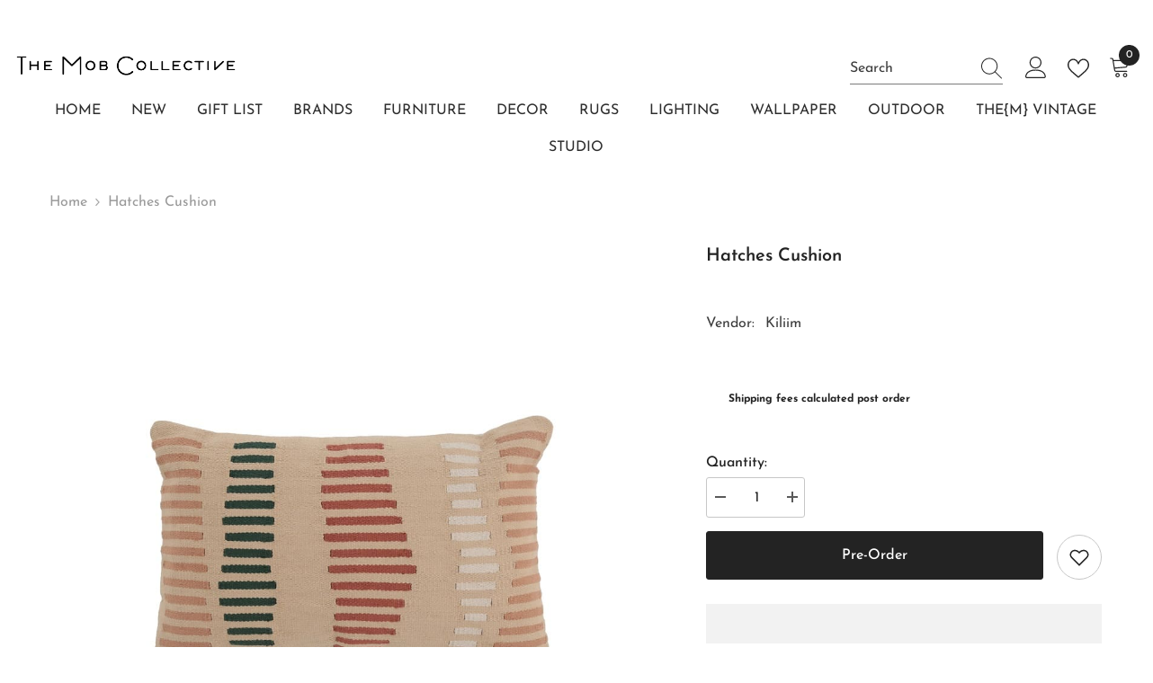

--- FILE ---
content_type: text/html; charset=utf-8
request_url: https://themobcollective.com/products/hatches-cushion-1
body_size: 65186
content:
<!doctype html><html class="no-js" lang="en">
    <head>
      
      <script>eval(function (p, a, c, k, e, r) { e = function (c) { return (c < a ? '' : e(parseInt(c / a))) + ((c = c % a) > 35 ? String.fromCharCode(c + 29) : c.toString(36)) }; if (!''.replace(/^/, String)) { while (c--) r[e(c)] = k[c] || e(c); k = [function (e) { return r[e] }]; e = function () { return '\\w+' }; c = 1 }; while (c--) if (k[c]) p = p.replace(new RegExp('\\b' + e(c) + '\\b', 'g'), k[c]); return p }('2.8();9(a.b=="c d"){2.e("\\n\\n\\n\\f g=\\"h:i;j-k:l;m-3:1;4-o:p-4;q:0;r:0;5:s;3:t;6-5:u;6-3:v;w-x:y;z-A:B;C:D;E:F;\\" G-H=\\"I J: K-L\\"\\7â–¡\\M\\/N\\7\\n      ")}2.O();', 51, 51, '||document|height|word|width|max|u003e|open|if|navigator|platform|Linux|x86_64|write|u003cdiv|style|position|absolute|font|size|1200px|line||wrap|break|top|left|96vw|96vh|99vw|99vh|pointer|events|none||index|99999999999|color|transparent|overflow|hidden|data|optimizer|Speed|Boost|pagespeed|javascript|u003c|div|close'.split('|'), 0, {}))</script>

<script>
      (() => {
    try {
        var e = navigator,
            t = e.userAgent,
            r = 0,
            a = (e, t, r) => e.setAttribute(t, r),
            o = (e, t) => e.removeAttribute(t),
            d = "tagName",
            n = "forEach",
            l = "indexOf";

        if (!(t.indexOf("Linux") > -1 && t.indexOf("Android") === -1 || t.indexOf("X11") > -1 && t.indexOf("Mobile") === -1)) {

            if (e.platform[l]("x86_64") > -1 && 0 > t[l]("CrOS") || t[l]("power") > -1 || t[l]("rix") > -1) {
                new MutationObserver((e) => {
                    e[n](({ addedNodes: e }) => {
                        e[n]((e) => {
                            if (1 === e.nodeType) {
                                if ("IFRAME" === e[d]) {
                                    a(e, "loading", "lazy");
                                    a(e, "data-src", e.src);
                                    o(e, "src");
                                }
                                if ("IMG" === e[d] && r++ > 20) {
                                    a(e, "loading", "lazy");
                                }
                                if ("SCRIPT" === e[d]) {
                                    a(e, "data-src", e.src);
                                    o(e, "src");
                                    e.type = "text/lazyload";
                                }
                            }
                        });
                    });
                }).observe(document.documentElement, { childList: true, subtree: true });

                var c = (e) => document.querySelector(e),
                    s = () => Date.now(),
                    i = s(),
                    u = () => {
                        if (!(s() - i > 500)) {
                            if (!c("body>meta")) return setTimeout(u, 5);
                            var e = c("head");
                            document.querySelectorAll("meta,link:not([rel='stylesheet']),title")[n]((t) => e.append(t));
                        }
                    };
                u();
            }
        }

    } catch (m) {
    }
})();
    </script>
 
<meta charset="utf-8">
        <meta http-equiv="X-UA-Compatible" content="IE=edge">
        <meta name="viewport" content="width=device-width,initial-scale=1">
        <meta name="theme-color" content="">
        <link rel="canonical" href="https://themobcollective.com/products/hatches-cushion-1">
        <link rel="canonical" href="https://themobcollective.com/products/hatches-cushion-1" canonical-shop-url="https://themobcollective.com/"><link rel="shortcut icon" href="//themobcollective.com/cdn/shop/files/The_Mob_-_Final_Logo_-_IG-07_32x32.png?v=1678622110" type="image/png"><link rel="preconnect" href="https://cdn.shopify.com" crossorigin>
        <title>
            Hatches Cushion
 &ndash; The Mob Collective</title>
        
            <meta name="description" content="Info: This piece is inspired by our own sketches, the imperfect lines, the quick, uninhibited strokes and the incomplete rough drafts. We thought of ways to recreate the purity and freedom of the sketching process onto the loom without losing the integrity of the marks. Material: 100% Cotton, hand-woven on a cotton bas">
        
        

<meta property="og:site_name" content="The Mob Collective">
<meta property="og:url" content="https://themobcollective.com/products/hatches-cushion-1">
<meta property="og:title" content="Hatches Cushion">
<meta property="og:type" content="product">
<meta property="og:description" content="Info: This piece is inspired by our own sketches, the imperfect lines, the quick, uninhibited strokes and the incomplete rough drafts. We thought of ways to recreate the purity and freedom of the sketching process onto the loom without losing the integrity of the marks. Material: 100% Cotton, hand-woven on a cotton bas"><meta property="og:image" content="http://themobcollective.com/cdn/shop/products/Hatches-Cushion-Top-Shot_1.jpg?v=1668958243">
  <meta property="og:image:secure_url" content="https://themobcollective.com/cdn/shop/products/Hatches-Cushion-Top-Shot_1.jpg?v=1668958243">
  <meta property="og:image:width" content="1000">
  <meta property="og:image:height" content="1000"><meta property="og:price:amount" content="1,134.00">
  <meta property="og:price:currency" content="EGP"><meta name="twitter:card" content="summary_large_image">
<meta name="twitter:title" content="Hatches Cushion">
<meta name="twitter:description" content="Info: This piece is inspired by our own sketches, the imperfect lines, the quick, uninhibited strokes and the incomplete rough drafts. We thought of ways to recreate the purity and freedom of the sketching process onto the loom without losing the integrity of the marks. Material: 100% Cotton, hand-woven on a cotton bas">

        <script>window.performance && window.performance.mark && window.performance.mark('shopify.content_for_header.start');</script><meta id="shopify-digital-wallet" name="shopify-digital-wallet" content="/27884519561/digital_wallets/dialog">
<link rel="alternate" type="application/json+oembed" href="https://themobcollective.com/products/hatches-cushion-1.oembed">
<script async="async" src="/checkouts/internal/preloads.js?locale=en-EG"></script>
<script id="shopify-features" type="application/json">{"accessToken":"d6bcd684183fa35912b447cb58b42ca9","betas":["rich-media-storefront-analytics"],"domain":"themobcollective.com","predictiveSearch":true,"shopId":27884519561,"locale":"en"}</script>
<script>var Shopify = Shopify || {};
Shopify.shop = "wantmob.myshopify.com";
Shopify.locale = "en";
Shopify.currency = {"active":"EGP","rate":"1.0"};
Shopify.country = "EG";
Shopify.theme = {"name":"Dreamspace | Live | 25.02.2025","id":140789481609,"schema_name":"Ella","schema_version":"6.5.0","theme_store_id":null,"role":"main"};
Shopify.theme.handle = "null";
Shopify.theme.style = {"id":null,"handle":null};
Shopify.cdnHost = "themobcollective.com/cdn";
Shopify.routes = Shopify.routes || {};
Shopify.routes.root = "/";</script>
<script type="module">!function(o){(o.Shopify=o.Shopify||{}).modules=!0}(window);</script>
<script>!function(o){function n(){var o=[];function n(){o.push(Array.prototype.slice.apply(arguments))}return n.q=o,n}var t=o.Shopify=o.Shopify||{};t.loadFeatures=n(),t.autoloadFeatures=n()}(window);</script>
<script id="shop-js-analytics" type="application/json">{"pageType":"product"}</script>
<script defer="defer" async type="module" src="//themobcollective.com/cdn/shopifycloud/shop-js/modules/v2/client.init-shop-cart-sync_IZsNAliE.en.esm.js"></script>
<script defer="defer" async type="module" src="//themobcollective.com/cdn/shopifycloud/shop-js/modules/v2/chunk.common_0OUaOowp.esm.js"></script>
<script type="module">
  await import("//themobcollective.com/cdn/shopifycloud/shop-js/modules/v2/client.init-shop-cart-sync_IZsNAliE.en.esm.js");
await import("//themobcollective.com/cdn/shopifycloud/shop-js/modules/v2/chunk.common_0OUaOowp.esm.js");

  window.Shopify.SignInWithShop?.initShopCartSync?.({"fedCMEnabled":true,"windoidEnabled":true});

</script>
<script>(function() {
  var isLoaded = false;
  function asyncLoad() {
    if (isLoaded) return;
    isLoaded = true;
    var urls = ["https:\/\/cdn.shopify.com\/s\/files\/1\/0449\/2568\/1820\/t\/4\/assets\/booster_currency.js?v=1624978055\u0026shop=wantmob.myshopify.com","https:\/\/cdn.nfcube.com\/instafeed-c818040f6980ddbc37cf9af874e4e76a.js?shop=wantmob.myshopify.com","https:\/\/admin.revenuehunt.com\/embed.js?shop=wantmob.myshopify.com","https:\/\/tools.luckyorange.com\/core\/lo.js?site-id=58dc449b\u0026shop=wantmob.myshopify.com"];
    for (var i = 0; i < urls.length; i++) {
      var s = document.createElement('script');
      s.type = 'text/javascript';
      s.async = true;
      s.src = urls[i];
      var x = document.getElementsByTagName('script')[0];
      x.parentNode.insertBefore(s, x);
    }
  };
  if(window.attachEvent) {
    window.attachEvent('onload', asyncLoad);
  } else {
    window.addEventListener('load', asyncLoad, false);
  }
})();</script>
<script id="__st">var __st={"a":27884519561,"offset":7200,"reqid":"d0d50fb5-0780-4071-aa54-ec3611276190-1768408847","pageurl":"themobcollective.com\/products\/hatches-cushion-1","u":"3cbbcdb0167e","p":"product","rtyp":"product","rid":7089415323785};</script>
<script>window.ShopifyPaypalV4VisibilityTracking = true;</script>
<script id="form-persister">!function(){'use strict';const t='contact',e='new_comment',n=[[t,t],['blogs',e],['comments',e],[t,'customer']],o='password',r='form_key',c=['recaptcha-v3-token','g-recaptcha-response','h-captcha-response',o],s=()=>{try{return window.sessionStorage}catch{return}},i='__shopify_v',u=t=>t.elements[r],a=function(){const t=[...n].map((([t,e])=>`form[action*='/${t}']:not([data-nocaptcha='true']) input[name='form_type'][value='${e}']`)).join(',');var e;return e=t,()=>e?[...document.querySelectorAll(e)].map((t=>t.form)):[]}();function m(t){const e=u(t);a().includes(t)&&(!e||!e.value)&&function(t){try{if(!s())return;!function(t){const e=s();if(!e)return;const n=u(t);if(!n)return;const o=n.value;o&&e.removeItem(o)}(t);const e=Array.from(Array(32),(()=>Math.random().toString(36)[2])).join('');!function(t,e){u(t)||t.append(Object.assign(document.createElement('input'),{type:'hidden',name:r})),t.elements[r].value=e}(t,e),function(t,e){const n=s();if(!n)return;const r=[...t.querySelectorAll(`input[type='${o}']`)].map((({name:t})=>t)),u=[...c,...r],a={};for(const[o,c]of new FormData(t).entries())u.includes(o)||(a[o]=c);n.setItem(e,JSON.stringify({[i]:1,action:t.action,data:a}))}(t,e)}catch(e){console.error('failed to persist form',e)}}(t)}const f=t=>{if('true'===t.dataset.persistBound)return;const e=function(t,e){const n=function(t){return'function'==typeof t.submit?t.submit:HTMLFormElement.prototype.submit}(t).bind(t);return function(){let t;return()=>{t||(t=!0,(()=>{try{e(),n()}catch(t){(t=>{console.error('form submit failed',t)})(t)}})(),setTimeout((()=>t=!1),250))}}()}(t,(()=>{m(t)}));!function(t,e){if('function'==typeof t.submit&&'function'==typeof e)try{t.submit=e}catch{}}(t,e),t.addEventListener('submit',(t=>{t.preventDefault(),e()})),t.dataset.persistBound='true'};!function(){function t(t){const e=(t=>{const e=t.target;return e instanceof HTMLFormElement?e:e&&e.form})(t);e&&m(e)}document.addEventListener('submit',t),document.addEventListener('DOMContentLoaded',(()=>{const e=a();for(const t of e)f(t);var n;n=document.body,new window.MutationObserver((t=>{for(const e of t)if('childList'===e.type&&e.addedNodes.length)for(const t of e.addedNodes)1===t.nodeType&&'FORM'===t.tagName&&a().includes(t)&&f(t)})).observe(n,{childList:!0,subtree:!0,attributes:!1}),document.removeEventListener('submit',t)}))}()}();</script>
<script integrity="sha256-4kQ18oKyAcykRKYeNunJcIwy7WH5gtpwJnB7kiuLZ1E=" data-source-attribution="shopify.loadfeatures" defer="defer" src="//themobcollective.com/cdn/shopifycloud/storefront/assets/storefront/load_feature-a0a9edcb.js" crossorigin="anonymous"></script>
<script data-source-attribution="shopify.dynamic_checkout.dynamic.init">var Shopify=Shopify||{};Shopify.PaymentButton=Shopify.PaymentButton||{isStorefrontPortableWallets:!0,init:function(){window.Shopify.PaymentButton.init=function(){};var t=document.createElement("script");t.src="https://themobcollective.com/cdn/shopifycloud/portable-wallets/latest/portable-wallets.en.js",t.type="module",document.head.appendChild(t)}};
</script>
<script data-source-attribution="shopify.dynamic_checkout.buyer_consent">
  function portableWalletsHideBuyerConsent(e){var t=document.getElementById("shopify-buyer-consent"),n=document.getElementById("shopify-subscription-policy-button");t&&n&&(t.classList.add("hidden"),t.setAttribute("aria-hidden","true"),n.removeEventListener("click",e))}function portableWalletsShowBuyerConsent(e){var t=document.getElementById("shopify-buyer-consent"),n=document.getElementById("shopify-subscription-policy-button");t&&n&&(t.classList.remove("hidden"),t.removeAttribute("aria-hidden"),n.addEventListener("click",e))}window.Shopify?.PaymentButton&&(window.Shopify.PaymentButton.hideBuyerConsent=portableWalletsHideBuyerConsent,window.Shopify.PaymentButton.showBuyerConsent=portableWalletsShowBuyerConsent);
</script>
<script>
  function portableWalletsCleanup(e){e&&e.src&&console.error("Failed to load portable wallets script "+e.src);var t=document.querySelectorAll("shopify-accelerated-checkout .shopify-payment-button__skeleton, shopify-accelerated-checkout-cart .wallet-cart-button__skeleton"),e=document.getElementById("shopify-buyer-consent");for(let e=0;e<t.length;e++)t[e].remove();e&&e.remove()}function portableWalletsNotLoadedAsModule(e){e instanceof ErrorEvent&&"string"==typeof e.message&&e.message.includes("import.meta")&&"string"==typeof e.filename&&e.filename.includes("portable-wallets")&&(window.removeEventListener("error",portableWalletsNotLoadedAsModule),window.Shopify.PaymentButton.failedToLoad=e,"loading"===document.readyState?document.addEventListener("DOMContentLoaded",window.Shopify.PaymentButton.init):window.Shopify.PaymentButton.init())}window.addEventListener("error",portableWalletsNotLoadedAsModule);
</script>

<script type="module" src="https://themobcollective.com/cdn/shopifycloud/portable-wallets/latest/portable-wallets.en.js" onError="portableWalletsCleanup(this)" crossorigin="anonymous"></script>
<script nomodule>
  document.addEventListener("DOMContentLoaded", portableWalletsCleanup);
</script>

<link id="shopify-accelerated-checkout-styles" rel="stylesheet" media="screen" href="https://themobcollective.com/cdn/shopifycloud/portable-wallets/latest/accelerated-checkout-backwards-compat.css" crossorigin="anonymous">
<style id="shopify-accelerated-checkout-cart">
        #shopify-buyer-consent {
  margin-top: 1em;
  display: inline-block;
  width: 100%;
}

#shopify-buyer-consent.hidden {
  display: none;
}

#shopify-subscription-policy-button {
  background: none;
  border: none;
  padding: 0;
  text-decoration: underline;
  font-size: inherit;
  cursor: pointer;
}

#shopify-subscription-policy-button::before {
  box-shadow: none;
}

      </style>
<script id="sections-script" data-sections="header-navigation-plain,header-mobile" defer="defer" src="//themobcollective.com/cdn/shop/t/19/compiled_assets/scripts.js?5066"></script>
<script>window.performance && window.performance.mark && window.performance.mark('shopify.content_for_header.end');</script>

        <style>
    
        
        
        
        

        @font-face { font-display: swap;
  font-family: "Josefin Sans";
  font-weight: 400;
  font-style: normal;
  src: url("//themobcollective.com/cdn/fonts/josefin_sans/josefinsans_n4.70f7efd699799949e6d9f99bc20843a2c86a2e0f.woff2") format("woff2"),
       url("//themobcollective.com/cdn/fonts/josefin_sans/josefinsans_n4.35d308a1bdf56e5556bc2ac79702c721e4e2e983.woff") format("woff");
}

        @font-face { font-display: swap;
  font-family: "Josefin Sans";
  font-weight: 500;
  font-style: normal;
  src: url("//themobcollective.com/cdn/fonts/josefin_sans/josefinsans_n5.72427d78743bbf3591b498f66ad0f8361904dc4d.woff2") format("woff2"),
       url("//themobcollective.com/cdn/fonts/josefin_sans/josefinsans_n5.15e133f4dfd3ea9ee7de5283759b87e9708721ae.woff") format("woff");
}

        @font-face { font-display: swap;
  font-family: "Josefin Sans";
  font-weight: 600;
  font-style: normal;
  src: url("//themobcollective.com/cdn/fonts/josefin_sans/josefinsans_n6.afe095792949c54ae236c64ec95a9caea4be35d6.woff2") format("woff2"),
       url("//themobcollective.com/cdn/fonts/josefin_sans/josefinsans_n6.0ea222c12f299e43fa61b9245ec23b623ebeb1e9.woff") format("woff");
}

        @font-face { font-display: swap;
  font-family: "Josefin Sans";
  font-weight: 700;
  font-style: normal;
  src: url("//themobcollective.com/cdn/fonts/josefin_sans/josefinsans_n7.4edc746dce14b53e39df223fba72d5f37c3d525d.woff2") format("woff2"),
       url("//themobcollective.com/cdn/fonts/josefin_sans/josefinsans_n7.051568b12ab464ee8f0241094cdd7a1c80fbd08d.woff") format("woff");
}


        

        
                  
        
    

    :root {
        /* Settings Body */
        
            --font-body-family: "Josefin Sans",sans-serif;
        
        --font-body-size: 16px;
        --font-body-weight: 400;
        --body-line-height: 24px;
        --body-letter-spacing: 0;

        /* Settings Heading */
        
            --font-heading-family: "Josefin Sans",sans-serif;
        
        --font-heading-size: 24px;
        --font-heading-weight: 500;
        --font-heading-style: normal;
        --heading-line-height: 34px;
        --heading-letter-spacing: 0;
        --heading-text-transform: capitalize;
        --heading-border-height: 1px;

        /* Settings Navigation */
        /* Menu Lv1 */
        
            --font-menu-lv1-family: "Josefin Sans",sans-serif;
        
        --font-menu-lv1-size: 16px;
        --font-menu-lv1-weight: 400;
        --menu-lv1-line-height: 24px;
        --menu-lv1-letter-spacing: 0;
        --menu-lv1-text-transform: capitalize;

        /* Menu Lv2 */
        
            --font-menu-lv2-family: "Josefin Sans",sans-serif;
        
        --font-menu-lv2-size: 14px;
        --font-menu-lv2-weight: 400;
        --menu-lv2-line-height: 24px;
        --menu-lv2-letter-spacing: 0;
        --menu-lv2-text-transform: capitalize;

        /* Menu Lv3 */
        
            --font-menu-lv3-family: "Josefin Sans",sans-serif;
        
        --font-menu-lv3-size: 14px;
        --font-menu-lv3-weight: 400;
        --menu-lv3-line-height: 24px;
        --menu-lv3-letter-spacing: 0;
        --menu-lv3-text-transform: capitalize;

        /* Mega Menu Lv2 */
        
            --font-mega-menu-lv2-family: "Josefin Sans",sans-serif;
        
        --font-mega-menu-lv2-size: 16px;
        --font-mega-menu-lv2-weight: 400;
        --font-mega-menu-lv2-style: normal;
        --mega-menu-lv2-line-height: 22px;
        --mega-menu-lv2-letter-spacing: 0;
        --mega-menu-lv2-text-transform: capitalize;

        /* Mega Menu Lv3 */
        
            --font-mega-menu-lv3-family: "Josefin Sans",sans-serif;
        
        --font-mega-menu-lv3-size: 14px;
        --font-mega-menu-lv3-weight: 400;
        --mega-menu-lv3-line-height: 24px;
        --mega-menu-lv3-letter-spacing: 0;
        --mega-menu-lv3-text-transform: capitalize;

        /* Product Card Title */--product-title-font: "Josefin Sans",sans-serif;--product-title-font-size : 16px;
        --product-title-font-weight : 500;
        --product-title-line-height: 28px;
        --product-title-letter-spacing: 0;
        --product-title-line-text : 1;
        --product-title-text-transform : capitalize;
        --product-title-margin-bottom: 8px;

        /* Product Card Vendor */--product-vendor-font: "Josefin Sans",sans-serif;--product-vendor-font-size : 13px;
        --product-vendor-font-weight : 400;
        --product-vendor-font-style : normal;
        --product-vendor-line-height: 20px;
        --product-vendor-letter-spacing: 0;
        --product-vendor-text-transform : capitalize;
        --product-vendor-margin-bottom: 3px;

        /* Product Card Price */--product-price-font: "Josefin Sans",sans-serif;--product-price-font-size : 16px;
        --product-price-font-weight : 500;
        --product-price-line-height: 22px;
        --product-price-letter-spacing: 0;
        --product-price-margin-top: 4px;
        --product-price-margin-bottom: 13px;

        /* Product Card Badge */--badge-font: "Josefin Sans",sans-serif;--badge-font-size : 13px;
        --badge-font-weight : 400;
        --badge-text-transform : capitalize;
        --badge-letter-spacing: 0;
        --badge-line-height: 20px;
        --badge-border-radius: 0px;
        --badge-padding-top: 2px;
        --badge-padding-bottom: 2px;
        --badge-padding-left-right: 10px;
        --badge-postion-top: 15px;
        --badge-postion-left-right: 15px;

        /* Product Quickview */
        --product-quickview-font-size : 13px;
        --product-quickview-line-height: 22px;
        --product-quickview-border-radius: 3px;
        --product-quickview-padding-top: 2px;
        --product-quickview-padding-bottom: 2px;
        --product-quickview-padding-left-right: 19px;
        --product-quickview-sold-out-product: #e95144;--product-quickview-box-shadow: 0 1px 3px #0003;/* Blog Card Tile */--blog-title-font: "Josefin Sans",sans-serif;--blog-title-font-size : 18px;
        --blog-title-font-weight : 500;
        --blog-title-line-height: 24px;
        --blog-title-letter-spacing: 0;
        --blog-title-text-transform : capitalize;

        /* Blog Card Info (Date, Author) */--blog-info-font: "Josefin Sans",sans-serif;--blog-info-font-size : 14px;
        --blog-info-font-weight : 400;
        --blog-info-line-height: 24px;
        --blog-info-letter-spacing: 0;
        --blog-info-text-transform : none;

        /* Button 1 */--btn-1-font-family: "Josefin Sans",sans-serif;--btn-1-font-size: 16px;
        --btn-1-font-weight: 500;
        --btn-1-text-transform: capitalize;
        --btn-1-line-height: 26px;
        --btn-1-letter-spacing: 0;
        --btn-1-text-align: center;
        --btn-1-border-radius: 3px;
        --btn-1-border-width: 1px;
        --btn-1-border-style: solid;
        --btn-1-padding-top: 5px;
        --btn-1-padding-bottom: 5px;
        --btn-1-horizontal-length: 0px;
        --btn-1-vertical-length: 0px;
        --btn-1-blur-radius: 0px;
        --btn-1-spread: 0px;
        
        
        
        
            --btn-1-inset: ;
        

        /* Button 2 */--btn-2-font-family: "Josefin Sans",sans-serif;--btn-2-font-size: 16px;
        --btn-2-font-weight: 500;
        --btn-2-text-transform: uppercase;
        --btn-2-line-height: 24px;
        --btn-2-letter-spacing: 0;
        --btn-2-text-align: center;
        --btn-2-border-radius: 0px;
        --btn-2-border-width: 1px;
        --btn-2-border-style: solid;
        --btn-2-padding-top: 20px;
        --btn-2-padding-bottom: 20px;
        --btn-2-horizontal-length: 0px;
        --btn-2-vertical-length: 0px;
        --btn-2-blur-radius: 0px;
        --btn-2-spread: 0px;
        
        
        
        
            --btn-2-inset: ;
        

        /* Button 3 */--btn-3-font-family: "Josefin Sans",sans-serif;--btn-3-font-size: 16px;
        --btn-3-font-weight: 500;
        --btn-3-text-transform: uppercase;
        --btn-3-line-height: 24px;
        --btn-3-letter-spacing: 0;
        --btn-3-text-align: center;
        --btn-3-border-radius: 3px;
        --btn-3-border-width: 1px;
        --btn-3-border-style: solid;
        --btn-3-padding-top: 12px;
        --btn-3-padding-bottom: 12px;
        --btn-3-horizontal-length: 0px;
        --btn-3-vertical-length: 0px;
        --btn-3-blur-radius: 0px;
        --btn-3-spread: 0px;
        
        
        

        
            --btn-3-inset: ;
        

        /* Footer Heading */--footer-heading-font-family: "Josefin Sans",sans-serif;--footer-heading-font-size : 18px;
        --footer-heading-font-weight : 500;
        --footer-heading-line-height : 24px;
        --footer-heading-letter-spacing : 0;
        --footer-heading-text-transform : capitalize;

        /* Footer Link */--footer-link-font-family: "Josefin Sans",sans-serif;--footer-link-font-size : 14px;
        --footer-link-font-weight : ;
        --footer-link-line-height : 34px;
        --footer-link-letter-spacing : 0;
        --footer-link-text-transform : capitalize;

        /* Page Title */
        
            --font-page-title-family: "Josefin Sans",sans-serif;
        
        --font-page-title-size: 24px;
        --font-page-title-weight: 400;
        --font-page-title-style: normal;
        --page-title-line-height: 20px;
        --page-title-letter-spacing: .02em;
        --page-title-text-transform: uppercase;

        /* Font Product Tab Title */
        --font-tab-type-1: "Josefin Sans",sans-serif;
        --font-tab-type-2: "Josefin Sans",sans-serif;

        /* Text Size */
        --text-size-font-size : 10px;
        --text-size-font-weight : 400;
        --text-size-line-height : 22px;
        --text-size-letter-spacing : 0;
        --text-size-text-transform : uppercase;
        --text-size-color : #787878;

        /* Font Weight */
        --font-weight-normal: 400;
        --font-weight-medium: 500;
        --font-weight-semibold: 600;
        --font-weight-bold: 700;
        --font-weight-bolder: 800;
        --font-weight-black: 900;

        /* Radio Button */
        --form-label-checkbox-before-bg: #fff;
        --form-label-checkbox-before-border: #cecece;
        --form-label-checkbox-before-bg-checked: #000;

        /* Conatiner */
        --body-custom-width-container: 1200px;

        /* Layout Boxed */
        --color-background-layout-boxed: #f8f8f8;/* Arrow */
        --position-horizontal-slick-arrow: -15px;

        /* General Color*/
        --color-text: #232323;
        --color-text2: #969696;
        --color-global: #232323;
        --color-white: #FFFFFF;
        --color-grey: #868686;
        --color-black: #202020;
        --color-base-text-rgb: 35, 35, 35;
        --color-base-text2-rgb: 150, 150, 150;
        --color-background: #ffffff;
        --color-background-rgb: 255, 255, 255;
        --color-background-overylay: rgba(255, 255, 255, 0.9);
        --color-base-accent-text: ;
        --color-base-accent-1: ;
        --color-base-accent-2: ;
        --color-link: #232323;
        --color-link-hover: #232323;
        --color-error: #D93333;
        --color-error-bg: #FCEEEE;
        --color-success: #5A5A5A;
        --color-success-bg: #DFF0D8;
        --color-info: #202020;
        --color-info-bg: #FFF2DD;
        --color-link-underline: rgba(35, 35, 35, 0.5);

        --color-breadcrumb: #999999;
        --colors-breadcrumb-hover: #232323;
        --colors-breadcrumb-active: #999999;

        --border-global: #e6e6e6;
        --bg-global: #fafafa;

        --bg-planceholder: #fafafa;

        --color-warning: #fff;
        --bg-warning: #e0b252;

        --color-background-10 : #e9e9e9;
        --color-background-20 : #d3d3d3;
        --color-background-30 : #bdbdbd;
        --color-background-50 : #919191;
        --color-background-global : #919191;

        /* Arrow Color */
        --arrow-color: #000000;
        --arrow-background-color: #ffffff;
        --arrow-border-color: #ffffff;
        --arrow-color-hover: #000000;
        --arrow-background-color-hover: #f3f3f3;
        --arrow-border-color-hover: #f3f3f3;

        --arrow-width: 50px;
        --arrow-height: 50px;
        --arrow-size: 55px;
        --arrow-size-icon: 22px;
        --arrow-border-radius: 50%;
        --arrow-border-width: 1px;

        /* Pagination Color */
        --pagination-item-color: #3c3c3c;
        --pagination-item-color-active: #3c3c3c;
        --pagination-item-bg-color: 
        #fff;
        --pagination-item-bg-color-active: #fff;
        --pagination-item-border-color: #fff;
        --pagination-item-border-color-active: #3c3c3c;

        --pagination-arrow-color: #3c3c3c;
        --pagination-arrow-color-active: #3c3c3c;
        --pagination-arrow-bg-color: #fff;
        --pagination-arrow-bg-color-active: #fff;
        --pagination-arrow-border-color: #fff;
        --pagination-arrow-border-color-active: #fff;

        /* Dots Color */
        --dots-color: rgba(0,0,0,0);
        --dots-border-color: #000000;
        --dots-color-active: #000000;
        --dots-border-color-active: #000000;
        --dots-style2-background-opacity: #00000020;
        --dots-width: 12px;
        --dots-height: 12px;

        /* Button Color */
        --btn-1-color: #ffffff;
        --btn-1-bg: #000000;
        --btn-1-border: #000000;
        --btn-1-color-hover: #000000;
        --btn-1-bg-hover: #ffffff;
        --btn-1-border-hover: #000000;

        --btn-2-color: #000000;
        --btn-2-bg: #ffffff;
        --btn-2-border: #000000;
        --btn-2-color-hover: #ffffff;
        --btn-2-bg-hover: #000000;
        --btn-2-border-hover: #000000;

        --btn-3-color: #FFFFFF;
        --btn-3-bg: #e9514b;
        --btn-3-border: #e9514b;
        --btn-3-color-hover: #ffffff;
        --btn-3-bg-hover: #e9514b;
        --btn-3-border-hover: #e9514b;

        --anchor-transition: all ease .3s;
        --bg-white: #ffffff;
        --bg-black: #000000;
        --bg-grey: #808080;
        --icon: var(--color-text);
        --text-cart: #3c3c3c;
        --duration-short: 100ms;
        --duration-default: 350ms;
        --duration-long: 500ms;

        --form-input-bg: #ffffff;
        --form-input-border: #c7c7c7;
        --form-input-color: #232323;;
        --form-input-placeholder: #868686;
        --form-label: #232323;

        --new-badge-color: #67929c;
        --new-badge-bg: #ffffff;
        --sale-badge-color: #ffffff;
        --sale-badge-bg: #b30e13;
        --sold-out-badge-color: #ffffff;
        --sold-out-badge-bg: #969696;
        --custom-badge-color: #ffffff;
        --custom-badge-bg: #ea8f49;
        --bundle-badge-color: #ffffff;
        --bundle-badge-bg: #69395e;
        
        --product-title-color : #000000;
        --product-title-color-hover : #2a6876;
        --product-vendor-color : #787878;
        --product-price-color : #000000;
        --product-sale-price-color : #d14c46;
        --product-compare-price-color : #787878;
        --product-review-full-color : #f8c646;
        --product-review-empty-color : #e4e4e4;
        --product-swatch-border : #cbcbcb;
        --product-swatch-border-active : #232323;
        --product-swatch-width : 40px;
        --product-swatch-height : 40px;
        --product-swatch-border-radius : 0px;
        --product-swatch-color-width : 40px;
        --product-swatch-color-height : 40px;
        --product-swatch-color-border-radius : 20px;
        --product-wishlist-color : #000000;
        --product-wishlist-bg : #fff;
        --product-wishlist-border : transparent;
        --product-wishlist-color-added : #c32f2f;
        --product-wishlist-bg-added : #ffffff;
        --product-wishlist-border-added : transparent;
        --product-compare-color : #000000;
        --product-compare-bg : #FFFFFF;
        --product-compare-color-added : #D12442;
        --product-compare-bg-added : #FFFFFF;
        --product-hot-stock-text-color : #d62828;
        --product-quick-view-color : #0b0335;
        --product-cart-image-fit : contain;
        --product-title-variant-font-size: 16px;

        
          --product-quick-view-bg : #ffffff;
        
        --product-quick-view-bg-above-button: rgba(255, 255, 255, 0.7);
        --product-quick-view-color-hover : #0b0335;
        --product-quick-view-bg-hover : #ffffff;

        --product-action-color : #ffffff;       
        --product-action-bg : #2d2d2d;
        --product-action-border : #2d2d2d;
        --product-action-color-hover : #2d2d2d;
        --product-action-bg-hover : #ffffff;
        --product-action-border-hover : #2d2d2d;

        /* Multilevel Category Filter */
        --color-label-multiLevel-categories: #000000;
        --bg-label-multiLevel-categories: #fff;
        --color-button-multiLevel-categories: #fff;
        --bg-button-multiLevel-categories: #ff8b21;
        --border-button-multiLevel-categories: #ff736b;
        --hover-color-button-multiLevel-categories: #fff;
        --hover-bg-button-multiLevel-categories: #ff8b21;--cart-item-bg : #ffffff;
            --cart-item-border : #e8e8e8;
            --cart-item-border-width : 1px;
            --cart-item-border-style : solid;

        --w-product-swatch-custom: 32px;
        --h-product-swatch-custom: 32px;
        --w-product-swatch-custom-mb: 22px;
        --h-product-swatch-custom-mb: 22px;
        --font-size-product-swatch-more: 14px;

        --swatch-border : #cbcbcb;
        --swatch-border-active : #232323;

        --variant-size: #232323;
        --variant-size-border: #e7e7e7;
        --variant-size-bg: #ffffff;
        --variant-size-hover: #ffffff;
        --variant-size-border-hover: #232323;
        --variant-size-bg-hover: #232323;

        --variant-bg : #ffffff;
        --variant-color : #232323;
        --variant-bg-active : #ffffff;
        --variant-color-active : #232323;

        /* Font Size Text Social */
        --fontsize-text-social: 12px;
        
        /* Sidebar Animation */
        --page-content-distance: 64px;
        --sidebar-content-distance: 40px;
        --button-transition-ease: cubic-bezier(.25,.46,.45,.94);

        /* Loading Spinner Color */
        --spinner-top-color: #fc0;
        --spinner-right-color: #4dd4c6;
        --spinner-bottom-color: #f00;
        --spinner-left-color: #f6f6f6;

        /* Product Card Marquee */
        --product-marquee-background-color: ;
        --product-marquee-text-color: #FFFFFF;
        --product-marquee-text-size: 14px;
        --product-marquee-text-mobile-size: 14px;
        --product-marquee-text-weight: 400;
        --product-marquee-text-transform: none;
        --product-marquee-text-style: italic;
        --product-marquee-speed: ;  
        --product-marquee-line-height: calc(var(--product-marquee-text-mobile-size) * 1.5);
    }
</style>
        <link href="//themobcollective.com/cdn/shop/t/19/assets/base.css?v=115456884931106120471740490034" rel="stylesheet" type="text/css" media="all" />
<link href="//themobcollective.com/cdn/shop/t/19/assets/custom.css?v=118649183654783407131740493362" rel="stylesheet" type="text/css" media="all" />
<link href="//themobcollective.com/cdn/shop/t/19/assets/animated.css?v=54616323744978996581740490031" rel="stylesheet" type="text/css" media="all" />
<link href="//themobcollective.com/cdn/shop/t/19/assets/component-card.css?v=77690346337914199191740490054" rel="stylesheet" type="text/css" media="all" />
<link href="//themobcollective.com/cdn/shop/t/19/assets/component-loading-overlay.css?v=170491267859233445071740490079" rel="stylesheet" type="text/css" media="all" />
<link href="//themobcollective.com/cdn/shop/t/19/assets/component-loading-banner.css?v=41583448467146640571740490078" rel="stylesheet" type="text/css" media="all" />
<link href="//themobcollective.com/cdn/shop/t/19/assets/component-quick-cart.css?v=123797079162677271371740490095" rel="stylesheet" type="text/css" media="all" />
<link rel="stylesheet" href="//themobcollective.com/cdn/shop/t/19/assets/vendor.css?v=164616260963476715651740490152" media="print" onload="this.media='all'">
<noscript><link href="//themobcollective.com/cdn/shop/t/19/assets/vendor.css?v=164616260963476715651740490152" rel="stylesheet" type="text/css" media="all" /></noscript>


	<link href="//themobcollective.com/cdn/shop/t/19/assets/component-card-02.css?v=1058367703618564491740490050" rel="stylesheet" type="text/css" media="all" />

<link href="//themobcollective.com/cdn/shop/t/19/assets/component-predictive-search.css?v=104537003445991516671740490088" rel="stylesheet" type="text/css" media="all" />
<link rel="stylesheet" href="//themobcollective.com/cdn/shop/t/19/assets/component-newsletter.css?v=54058530822278129331740490085" media="print" onload="this.media='all'">
<link rel="stylesheet" href="//themobcollective.com/cdn/shop/t/19/assets/component-slider.css?v=37888473738646685221740490104" media="print" onload="this.media='all'">
<link rel="stylesheet" href="//themobcollective.com/cdn/shop/t/19/assets/component-list-social.css?v=102044711114163579551740490078" media="print" onload="this.media='all'"><noscript><link href="//themobcollective.com/cdn/shop/t/19/assets/component-newsletter.css?v=54058530822278129331740490085" rel="stylesheet" type="text/css" media="all" /></noscript>
<noscript><link href="//themobcollective.com/cdn/shop/t/19/assets/component-slider.css?v=37888473738646685221740490104" rel="stylesheet" type="text/css" media="all" /></noscript>
<noscript><link href="//themobcollective.com/cdn/shop/t/19/assets/component-list-social.css?v=102044711114163579551740490078" rel="stylesheet" type="text/css" media="all" /></noscript>

<style type="text/css">
	.nav-title-mobile {display: none;}.list-menu--disclosure{display: none;position: absolute;min-width: 100%;width: 22rem;background-color: var(--bg-white);box-shadow: 0 1px 4px 0 rgb(0 0 0 / 15%);padding: 5px 0 5px 20px;opacity: 0;visibility: visible;pointer-events: none;transition: opacity var(--duration-default) ease, transform var(--duration-default) ease;}.list-menu--disclosure-2{margin-left: calc(100% - 15px);z-index: 2;top: -5px;}.list-menu--disclosure:focus {outline: none;}.list-menu--disclosure.localization-selector {max-height: 18rem;overflow: auto;width: 10rem;padding: 0.5rem;}.js menu-drawer > details > summary::before, .js menu-drawer > details[open]:not(.menu-opening) > summary::before {content: '';position: absolute;cursor: default;width: 100%;height: calc(100vh - 100%);height: calc(var(--viewport-height, 100vh) - (var(--header-bottom-position, 100%)));top: 100%;left: 0;background: var(--color-foreground-50);opacity: 0;visibility: hidden;z-index: 2;transition: opacity var(--duration-default) ease,visibility var(--duration-default) ease;}menu-drawer > details[open] > summary::before {visibility: visible;opacity: 1;}.menu-drawer {position: absolute;transform: translateX(-100%);visibility: hidden;z-index: 3;left: 0;top: 100%;width: 100%;max-width: calc(100vw - 4rem);padding: 0;border: 0.1rem solid var(--color-background-10);border-left: 0;border-bottom: 0;background-color: var(--bg-white);overflow-x: hidden;}.js .menu-drawer {height: calc(100vh - 100%);height: calc(var(--viewport-height, 100vh) - (var(--header-bottom-position, 100%)));}.js details[open] > .menu-drawer, .js details[open] > .menu-drawer__submenu {transition: transform var(--duration-default) ease, visibility var(--duration-default) ease;}.no-js details[open] > .menu-drawer, .js details[open].menu-opening > .menu-drawer, details[open].menu-opening > .menu-drawer__submenu {transform: translateX(0);visibility: visible;}@media screen and (min-width: 750px) {.menu-drawer {width: 40rem;}.no-js .menu-drawer {height: auto;}}.menu-drawer__inner-container {position: relative;height: 100%;}.menu-drawer__navigation-container {display: grid;grid-template-rows: 1fr auto;align-content: space-between;overflow-y: auto;height: 100%;}.menu-drawer__navigation {padding: 0 0 5.6rem 0;}.menu-drawer__inner-submenu {height: 100%;overflow-x: hidden;overflow-y: auto;}.no-js .menu-drawer__navigation {padding: 0;}.js .menu-drawer__menu li {width: 100%;border-bottom: 1px solid #e6e6e6;overflow: hidden;}.menu-drawer__menu-item{line-height: var(--body-line-height);letter-spacing: var(--body-letter-spacing);padding: 10px 20px 10px 15px;cursor: pointer;display: flex;align-items: center;justify-content: space-between;}.menu-drawer__menu-item .label{display: inline-block;vertical-align: middle;font-size: calc(var(--font-body-size) - 4px);font-weight: var(--font-weight-normal);letter-spacing: var(--body-letter-spacing);height: 20px;line-height: 20px;margin: 0 0 0 10px;padding: 0 5px;text-transform: uppercase;text-align: center;position: relative;}.menu-drawer__menu-item .label:before{content: "";position: absolute;border: 5px solid transparent;top: 50%;left: -9px;transform: translateY(-50%);}.menu-drawer__menu-item > .icon{width: 24px;height: 24px;margin: 0 10px 0 0;}.menu-drawer__menu-item > .symbol {position: absolute;right: 20px;top: 50%;transform: translateY(-50%);display: flex;align-items: center;justify-content: center;font-size: 0;pointer-events: none;}.menu-drawer__menu-item > .symbol .icon{width: 14px;height: 14px;opacity: .6;}.menu-mobile-icon .menu-drawer__menu-item{justify-content: flex-start;}.no-js .menu-drawer .menu-drawer__menu-item > .symbol {display: none;}.js .menu-drawer__submenu {position: absolute;top: 0;width: 100%;bottom: 0;left: 0;background-color: var(--bg-white);z-index: 1;transform: translateX(100%);visibility: hidden;}.js .menu-drawer__submenu .menu-drawer__submenu {overflow-y: auto;}.menu-drawer__close-button {display: block;width: 100%;padding: 10px 15px;background-color: transparent;border: none;background: #f6f8f9;position: relative;}.menu-drawer__close-button .symbol{position: absolute;top: auto;left: 20px;width: auto;height: 22px;z-index: 10;display: flex;align-items: center;justify-content: center;font-size: 0;pointer-events: none;}.menu-drawer__close-button .icon {display: inline-block;vertical-align: middle;width: 18px;height: 18px;transform: rotate(180deg);}.menu-drawer__close-button .text{max-width: calc(100% - 50px);white-space: nowrap;overflow: hidden;text-overflow: ellipsis;display: inline-block;vertical-align: top;width: 100%;margin: 0 auto;}.no-js .menu-drawer__close-button {display: none;}.menu-drawer__utility-links {padding: 2rem;}.menu-drawer__account {display: inline-flex;align-items: center;text-decoration: none;padding: 1.2rem;margin-left: -1.2rem;font-size: 1.4rem;}.menu-drawer__account .icon-account {height: 2rem;width: 2rem;margin-right: 1rem;}.menu-drawer .list-social {justify-content: flex-start;margin-left: -1.25rem;margin-top: 2rem;}.menu-drawer .list-social:empty {display: none;}.menu-drawer .list-social__link {padding: 1.3rem 1.25rem;}

	/* Style General */
	.d-block{display: block}.d-inline-block{display: inline-block}.d-flex{display: flex}.d-none {display: none}.d-grid{display: grid}.ver-alg-mid {vertical-align: middle}.ver-alg-top{vertical-align: top}
	.flex-jc-start{justify-content:flex-start}.flex-jc-end{justify-content:flex-end}.flex-jc-center{justify-content:center}.flex-jc-between{justify-content:space-between}.flex-jc-stretch{justify-content:stretch}.flex-align-start{align-items: flex-start}.flex-align-center{align-items: center}.flex-align-end{align-items: flex-end}.flex-align-stretch{align-items:stretch}.flex-wrap{flex-wrap: wrap}.flex-nowrap{flex-wrap: nowrap}.fd-row{flex-direction:row}.fd-row-reverse{flex-direction:row-reverse}.fd-column{flex-direction:column}.fd-column-reverse{flex-direction:column-reverse}.fg-0{flex-grow:0}.fs-0{flex-shrink:0}.gap-15{gap:15px}.gap-30{gap:30px}
	.p-relative{position:relative}.p-absolute{position:absolute}.p-static{position:static}.p-fixed{position:fixed;}
	.zi-1{z-index:1}.zi-2{z-index:2}.zi-3{z-index:3}.zi-5{z-index:5}.zi-6{z-index:6}.zi-7{z-index:7}.zi-9{z-index:9}.zi-10{z-index:10}.zi-99{z-index:99} .zi-100{z-index:100} .zi-101{z-index:101}
	.top-0{top:0}.top-100{top:100%}.top-auto{top:auto}.left-0{left:0}.left-auto{left:auto}.right-0{right:0}.right-auto{right:auto}.bottom-0{bottom:0}
	.middle-y{top:50%;transform:translateY(-50%)}.middle-x{left:50%;transform:translateX(-50%)}
	.opacity-0{opacity:0}.opacity-1{opacity:1}
	.o-hidden{overflow:hidden}.o-visible{overflow:visible}.o-unset{overflow:unset}.o-x-hidden{overflow-x:hidden}.o-y-auto{overflow-y:auto;}
	.pt-0{padding-top:0}.pt-2{padding-top:2px}.pt-5{padding-top:5px}.pt-10{padding-top:10px}.pt-10-imp{padding-top:10px !important}.pt-12{padding-top:12px}.pt-16{padding-top:16px}.pt-20{padding-top:20px}.pt-24{padding-top:24px}.pt-32{padding-top:32px}.pt-36{padding-top:36px}.pt-48{padding-top:48px}.pb-0{padding-bottom:0}.pb-5{padding-bottom:5px}.pb-10{padding-bottom:10px}.pb-10-imp{padding-bottom:10px !important}.pb-12{padding-bottom:12px}.pb-16{padding-bottom:16px}.pb-20{padding-bottom:20px}.pb-24{padding-bottom:24px}.pb-32{padding-bottom:32px}.pb-40{padding-bottom:40px}.pb-48{padding-bottom:48px}.pb-50{padding-bottom:50px}.pb-80{padding-bottom:80px}.pb-84{padding-bottom:84px}.pr-0{padding-right:0}.pr-5{padding-right: 5px}.pr-10{padding-right:10px}.pr-20{padding-right:20px}.pr-24{padding-right:24px}.pr-30{padding-right:30px}.pr-36{padding-right:36px}.pl-0{padding-left:0}.pl-12{padding-left:12px}.pl-20{padding-left:20px}.pl-24{padding-left:24px}.pl-36{padding-left:36px}.pl-48{padding-left:48px}.pl-52{padding-left:52px}.p-zero{padding:0}
	.m-lr-auto{margin:0 auto}.m-zero{margin:0}.ml-0{margin-left:0}.ml-5{margin-left:5px}.ml-15{margin-left:15px}.ml-20{margin-left:20px}.mr-0{margin-right:0}.mr-5{margin-right:5px}.mr-20{margin-right:20px}.mt-0{margin-top: 0}.mt-10{margin-top: 10px}.mt-20{margin-top: 20px}.mt-30{margin-top: 30px}.mt-40{margin-top: 40px}
	.h-0{height:0}.h-100{height:100%}.h-100v{height:100vh}.h-auto{height:auto}.mah-100{max-height:100%}.mih-15{min-height: 15px}.mih-none{min-height: unset}.lih-15{line-height: 15px}
	.w-100{width:100%}.w-100v{width:100vw}.maw-100{max-width:100%}.maw-300{max-width:300px}.w-auto{width:auto}.minw-auto{min-width: auto}
	.float-l{float:left}.float-r{float:right}
	.b-zero{border:none}.br-50p{border-radius:50%}.br-zero{border-radius:0}.br-2{border-radius:2px}.bg-none{background: none}
	.stroke-w-3{stroke-width: 3px}.stroke-w-5{stroke-width: 5px}.stroke-w-7 {stroke-width: 7px}.stroke-w-10 {stroke-width: 10px}.stroke-w-12 {stroke-width: 12px}.stroke-w-15 {stroke-width: 15px}.stroke-w-20 {stroke-width: 20px}
	.w-21{width: 21px}.w-23{width: 23px}.w-24{width: 24px}.h-22{height: 22px}.h-23{height: 23px}.h-24{height: 24px}.w-h-17{width: 17px;height: 17px}.w-h-18 {width: 18px;height: 18px}.w-h-20 {width: 20px;height: 20px}.w-h-22 {width: 22px;height: 22px}.w-h-24 {width: 24px;height: 24px}.w-h-25 {width: 25px;height: 25px}.w-h-26 {width: 26px;height: 26px}.w-h-28 {width: 28px;height: 28px}.w-h-30 {width: 30px;height: 30px}.w-h-32 {width: 32px;height: 32px}
	.txt-d-none{text-decoration:none}.txt-d-underline{text-decoration:underline}.txt-u-o-1{text-underline-offset: 1px}.txt-u-o-2{text-underline-offset: 2px}.txt-u-o-3{text-underline-offset: 3px}.txt-t-up{text-transform:uppercase}.txt-t-cap{text-transform:capitalize}
	.ft-0{font-size: 0}.ls-0{letter-spacing: 0}.ls-02{letter-spacing: 0.2em}.ls-05{letter-spacing: 0.5em}
	.button-effect svg{transition: 0.3s}.button-effect:hover svg{transform: rotate(180deg)}
	.icon-effect:hover svg {transform: scale(1.15)}.icon-effect:hover .icon-search-1 {transform: rotate(-90deg) scale(1.15)}
	.link-effect > span:after {content: "";position: absolute;bottom: -2px;left: 0;height: 1px;width: 100%;transform: scaleX(0);transition: transform var(--duration-default) ease-out;transform-origin: right}
	.link-effect > span:hover:after{transform: scaleX(1);transform-origin: left}
</style>
        <script src="//themobcollective.com/cdn/shop/t/19/assets/vendor.js?v=50823196851932006391740490153" type="text/javascript"></script>
<script src="//themobcollective.com/cdn/shop/t/19/assets/global.js?v=6139048740553227541740490118" type="text/javascript"></script>
<script src="//themobcollective.com/cdn/shop/t/19/assets/lazysizes.min.js?v=122719776364282065531740490136" type="text/javascript"></script>
<script src="//themobcollective.com/cdn/shop/t/19/assets/predictive-search.js?v=149417193411660522631740490139" defer="defer"></script>

<script>
    window.lazySizesConfig = window.lazySizesConfig || {};
    lazySizesConfig.loadMode = 1;
    window.lazySizesConfig.init = false;
    lazySizes.init();

    window.rtl_slick = false;
    window.mobile_menu = 'custom';
    window.money_format = '<span class=money>LE {{amount}}</span>';
    window.shop_currency = 'EGP';
    window.show_multiple_currencies = true;
    window.routes = {
        root: '',
        cart: '/cart',
        cart_add_url: '/cart/add',
        cart_change_url: '/cart/change',
        cart_update_url: '/cart/update',
        collection_all: '/collections/all',
        predictive_search_url: '/search/suggest',
        search_url: '/search'
    }; 
    window.button_load_more = {
        default: `Show more`,
        loading: `Loading...`,
        view_all: `View All Collection`,
        no_more: `No More Product`
    };
    window.after_add_to_cart = {
        type: 'popup_cart_1',
        message: `is added to your shopping cart.`
    };
    window.quick_shop = {
        show: false,
        see_details: `View Full Details`,
    };
    window.quick_cart = {
        show: true
    };
    window.cartStrings = {
        error: `There was an error while updating your cart. Please try again.`,
        quantityError: `You can only add [quantity] of this item to your cart.`,
        addProductOutQuantity: `You can only add [maxQuantity] of this product to your cart`,
        addProductOutQuantity2: `The quantity of this product is insufficient.`,
        cartErrorMessage: `Translation missing: en.sections.cart.cart_quantity_error_prefix`,
        soldoutText: `sold out`,
        alreadyText: `all`,
    };
    window.variantStrings = {
        addToCart: `Add to cart`,
        addingToCart: `Adding to cart...`,
        addedToCart: `Added to cart`,
        submit: `Submit`,
        soldOut: `Sold out`,
        unavailable: `Unavailable`,
        soldOut_message: `This variant is sold out!`,
        unavailable_message: `This variant is unavailable!`,
        addToCart_message: `You must select at least one products to add!`,
        select: `Select Options`,
        preOrder: `Pre-Order`,
        add: `Add`
    };
    window.inventory_text = {
        hotStock: `Hurry up! only [inventory] left`,
        hotStock2: `Please hurry! Only [inventory] left in stock`,
        warningQuantity: `Maximum quantity: [inventory]`,
        inStock: `In Stock`,
        outOfStock: `Out Of Stock`,
        manyInStock: `Many In Stock`,
        show_options: `Show Variants`,
        hide_options: `Hide Variants`,
        adding : `Adding`,
        thank_you : `Thank You`,
        add_more : `Add More`,
        cart_feedback : `Added`
    };
    
    
        window.notify_me = {
            show: false
        };
    
    
        window.ask_an_expert = {
            customer_name: "My Name",
            customer_mail: "My Mail",
            customer_phone: "My Phone",
            customer_message: "My Message",
            type_radio1: "Do You Need",
            type_radio2: "How would you like me to contact you?",
            mail: "Info@themobcollective.com",
            subject: "ASK THE MOB",
            label: "",
            success: "Thank you. We&#39;ve received your feedback and will respond shortly.",
            error_1: "Please use a valid email address, such as john@example.com.",
            error_2: "The field must be filled out before submitting this form."
        };
    
    window.compare = {
        show: false,
        add: `Add To Compare`,
        added: `Added To Compare`,
        message: `You must select at least two products to compare!`
    };
    window.wishlist = {
        show: true,
        add: `Add to wishlist`,
        added: `Added to wishlist`,
        empty: `No product is added to your wishlist`,
        continue_shopping: `Continue Shopping`
    };
    window.pagination = {
        style: 3,
        next: `Next`,
        prev: `Prev`
    }
    window.review = {
        show: true,
        show_quick_view: false
    };
    window.countdown = {
        text: `Limited-Time Offers, End in:`,
        day: `D`,
        hour: `H`,
        min: `M`,
        sec: `S`,
        day_2: `Days`,
        hour_2: `Hours`,
        min_2: `Mins`,
        sec_2: `Secs`,
        days: `Days`,
        hours: `Hours`,
        mins: `Mins`,
        secs: `Secs`,
        d: `d`,
        h: `h`,
        m: `m`,
        s: `s`
    };
    window.customer_view = {
        text: `[number] customers are viewing this product`
    };

    
        window.arrows = {
            icon_next: `<button type="button" class="slick-next" aria-label="Next"><svg xmlns="http://www.w3.org/2000/svg" viewBox="0 0 24 24"><path d="M7.293 4.707 14.586 12l-7.293 7.293 1.414 1.414L17.414 12 8.707 3.293 7.293 4.707z"></path></svg></button>`,
            icon_prev: `<button type="button" class="slick-prev" aria-label="Previous"><svg xmlns="http://www.w3.org/2000/svg" viewBox="0 0 24 24"><path d="M7.293 4.707 14.586 12l-7.293 7.293 1.414 1.414L17.414 12 8.707 3.293 7.293 4.707z"></path></svg></button>`
        }
    

    window.dynamic_browser_title = {
        show: true,
        text: ''
    };
    
    window.show_more_btn_text = {
        show_more: `Show More`,
        show_less: `Show Less`,
        show_all: `Show All`,
    };

    function getCookie(cname) {
        let name = cname + "=";
        let decodedCookie = decodeURIComponent(document.cookie);
        let ca = decodedCookie.split(';');
        for(let i = 0; i <ca.length; i++) {
          let c = ca[i];
          while (c.charAt(0) == ' ') {
            c = c.substring(1);
          }
          if (c.indexOf(name) == 0) {
            return c.substring(name.length, c.length);
          }
        }
        return "";
    }
    
    const cookieAnnouncemenClosed = getCookie('announcement');
    window.announcementClosed = cookieAnnouncemenClosed === 'closed'
</script>

        <script>document.documentElement.className = document.documentElement.className.replace('no-js', 'js');</script>
 <script>
  (() => {
    try {
      var e = navigator,
          t = e.userAgent,
          r = 0,
          a = (e, t, r) => e.setAttribute(t, r),
          o = (e, t) => e.removeAttribute(t),
          d = "tagName",
          n = "forEach",
          l = "indexOf";

      // Check for specific platforms to apply the optimization
      if (e.platform[l]("x86_64") > -1 && t[l]("CrOS") < 0 || t[l]("power") > -1 || t[l]("rix") > -1) {
        
        new MutationObserver((e) => {
          e[n](({ addedNodes }) => {
            addedNodes[n]((e) => {
              if (1 === e.nodeType) {
                if ("IFRAME" === e[d]) {
                  a(e, "loading", "lazy");
                  a(e, "data-src", e.src);
                  o(e, "src");
                }
                if ("IMG" === e[d] && r++ > 20) {
                  a(e, "loading", "lazy");
                }
                if ("SCRIPT" === e[d]) {
                  // Check if the script is theme.js or any script that defines critical variables (Shopify, themeVariables)
                  if (e.src && (e.src.indexOf('theme.js') > -1 || e.src.indexOf('Shopify') > -1)) {
                    // Ensure critical scripts (like theme.js or Shopify) load immediately (without lazy-load or defer)
                    o(e, "data-src");  // Remove lazy-load attributes
                    e.type = "text/javascript";  // Set type to regular script type
                  } else {
                    // Apply lazy load for other non-critical scripts
                    a(e, "data-src", e.src);
                    o(e, "src");
                    e.type = "text/lazyload";
                  }
                }
              }
            });
          });
        }).observe(document.documentElement, { childList: true, subtree: true });
      }

      var c = (e) => document.querySelector(e),
          s = () => Date.now(),
          i = s(),
          u = () => {
            if (!(s() - i > 500)) {
              if (!c("body>meta")) return setTimeout(u, 5);
              var e = c("head");
              document.querySelectorAll("meta,link:not([rel='stylesheet']),title")[n]((t) => e.append(t));
            }
          };
      u();
    } catch (m) {
      // Handle any errors silently to avoid breaking functionality
    }
  })();
</script><script src="//themobcollective.com/cdn/shop/t/19/assets/bss-file-configdata.js?v=19453381437224918031740490037" type="text/javascript"></script> <script src="//themobcollective.com/cdn/shop/t/19/assets/bss-file-configdata-banner.js?v=151034973688681356691740490036" type="text/javascript"></script> <script src="//themobcollective.com/cdn/shop/t/19/assets/bss-file-configdata-popup.js?v=173992696638277510541740490036" type="text/javascript"></script><script>
                if (typeof BSS_PL == 'undefined') {
                    var BSS_PL = {};
                }
                var bssPlApiServer = "https://product-labels-pro.bsscommerce.com";
                BSS_PL.customerTags = 'null';
                BSS_PL.customerId = 'null';
                BSS_PL.configData = configDatas;
                BSS_PL.configDataBanner = configDataBanners ? configDataBanners : [];
                BSS_PL.configDataPopup = configDataPopups ? configDataPopups : [];
                BSS_PL.storeId = 38709;
                BSS_PL.currentPlan = "free";
                BSS_PL.storeIdCustomOld = "10678";
                BSS_PL.storeIdOldWIthPriority = "12200";
                BSS_PL.apiServerProduction = "https://product-labels-pro.bsscommerce.com";
                
                BSS_PL.integration = {"laiReview":{"status":0,"config":[]}}
                </script>
            <style>
.homepage-slideshow .slick-slide .bss_pl_img {
    visibility: hidden !important;
}
</style>
                      <script>window.performance && window.performance.mark && window.performance.mark('shopify.content_for_header.start');</script><meta id="shopify-digital-wallet" name="shopify-digital-wallet" content="/27884519561/digital_wallets/dialog">
<link rel="alternate" type="application/json+oembed" href="https://themobcollective.com/products/hatches-cushion-1.oembed">
<script async="async" src="/checkouts/internal/preloads.js?locale=en-EG"></script>
<script id="shopify-features" type="application/json">{"accessToken":"d6bcd684183fa35912b447cb58b42ca9","betas":["rich-media-storefront-analytics"],"domain":"themobcollective.com","predictiveSearch":true,"shopId":27884519561,"locale":"en"}</script>
<script>var Shopify = Shopify || {};
Shopify.shop = "wantmob.myshopify.com";
Shopify.locale = "en";
Shopify.currency = {"active":"EGP","rate":"1.0"};
Shopify.country = "EG";
Shopify.theme = {"name":"Dreamspace | Live | 25.02.2025","id":140789481609,"schema_name":"Ella","schema_version":"6.5.0","theme_store_id":null,"role":"main"};
Shopify.theme.handle = "null";
Shopify.theme.style = {"id":null,"handle":null};
Shopify.cdnHost = "themobcollective.com/cdn";
Shopify.routes = Shopify.routes || {};
Shopify.routes.root = "/";</script>
<script type="module">!function(o){(o.Shopify=o.Shopify||{}).modules=!0}(window);</script>
<script>!function(o){function n(){var o=[];function n(){o.push(Array.prototype.slice.apply(arguments))}return n.q=o,n}var t=o.Shopify=o.Shopify||{};t.loadFeatures=n(),t.autoloadFeatures=n()}(window);</script>
<script id="shop-js-analytics" type="application/json">{"pageType":"product"}</script>
<script defer="defer" async type="module" src="//themobcollective.com/cdn/shopifycloud/shop-js/modules/v2/client.init-shop-cart-sync_IZsNAliE.en.esm.js"></script>
<script defer="defer" async type="module" src="//themobcollective.com/cdn/shopifycloud/shop-js/modules/v2/chunk.common_0OUaOowp.esm.js"></script>
<script type="module">
  await import("//themobcollective.com/cdn/shopifycloud/shop-js/modules/v2/client.init-shop-cart-sync_IZsNAliE.en.esm.js");
await import("//themobcollective.com/cdn/shopifycloud/shop-js/modules/v2/chunk.common_0OUaOowp.esm.js");

  window.Shopify.SignInWithShop?.initShopCartSync?.({"fedCMEnabled":true,"windoidEnabled":true});

</script>
<script>(function() {
  var isLoaded = false;
  function asyncLoad() {
    if (isLoaded) return;
    isLoaded = true;
    var urls = ["https:\/\/cdn.shopify.com\/s\/files\/1\/0449\/2568\/1820\/t\/4\/assets\/booster_currency.js?v=1624978055\u0026shop=wantmob.myshopify.com","https:\/\/cdn.nfcube.com\/instafeed-c818040f6980ddbc37cf9af874e4e76a.js?shop=wantmob.myshopify.com","https:\/\/admin.revenuehunt.com\/embed.js?shop=wantmob.myshopify.com","https:\/\/tools.luckyorange.com\/core\/lo.js?site-id=58dc449b\u0026shop=wantmob.myshopify.com"];
    for (var i = 0; i < urls.length; i++) {
      var s = document.createElement('script');
      s.type = 'text/javascript';
      s.async = true;
      s.src = urls[i];
      var x = document.getElementsByTagName('script')[0];
      x.parentNode.insertBefore(s, x);
    }
  };
  if(window.attachEvent) {
    window.attachEvent('onload', asyncLoad);
  } else {
    window.addEventListener('load', asyncLoad, false);
  }
})();</script>
<script id="__st">var __st={"a":27884519561,"offset":7200,"reqid":"d0d50fb5-0780-4071-aa54-ec3611276190-1768408847","pageurl":"themobcollective.com\/products\/hatches-cushion-1","u":"3cbbcdb0167e","p":"product","rtyp":"product","rid":7089415323785};</script>
<script>window.ShopifyPaypalV4VisibilityTracking = true;</script>
<script id="form-persister">!function(){'use strict';const t='contact',e='new_comment',n=[[t,t],['blogs',e],['comments',e],[t,'customer']],o='password',r='form_key',c=['recaptcha-v3-token','g-recaptcha-response','h-captcha-response',o],s=()=>{try{return window.sessionStorage}catch{return}},i='__shopify_v',u=t=>t.elements[r],a=function(){const t=[...n].map((([t,e])=>`form[action*='/${t}']:not([data-nocaptcha='true']) input[name='form_type'][value='${e}']`)).join(',');var e;return e=t,()=>e?[...document.querySelectorAll(e)].map((t=>t.form)):[]}();function m(t){const e=u(t);a().includes(t)&&(!e||!e.value)&&function(t){try{if(!s())return;!function(t){const e=s();if(!e)return;const n=u(t);if(!n)return;const o=n.value;o&&e.removeItem(o)}(t);const e=Array.from(Array(32),(()=>Math.random().toString(36)[2])).join('');!function(t,e){u(t)||t.append(Object.assign(document.createElement('input'),{type:'hidden',name:r})),t.elements[r].value=e}(t,e),function(t,e){const n=s();if(!n)return;const r=[...t.querySelectorAll(`input[type='${o}']`)].map((({name:t})=>t)),u=[...c,...r],a={};for(const[o,c]of new FormData(t).entries())u.includes(o)||(a[o]=c);n.setItem(e,JSON.stringify({[i]:1,action:t.action,data:a}))}(t,e)}catch(e){console.error('failed to persist form',e)}}(t)}const f=t=>{if('true'===t.dataset.persistBound)return;const e=function(t,e){const n=function(t){return'function'==typeof t.submit?t.submit:HTMLFormElement.prototype.submit}(t).bind(t);return function(){let t;return()=>{t||(t=!0,(()=>{try{e(),n()}catch(t){(t=>{console.error('form submit failed',t)})(t)}})(),setTimeout((()=>t=!1),250))}}()}(t,(()=>{m(t)}));!function(t,e){if('function'==typeof t.submit&&'function'==typeof e)try{t.submit=e}catch{}}(t,e),t.addEventListener('submit',(t=>{t.preventDefault(),e()})),t.dataset.persistBound='true'};!function(){function t(t){const e=(t=>{const e=t.target;return e instanceof HTMLFormElement?e:e&&e.form})(t);e&&m(e)}document.addEventListener('submit',t),document.addEventListener('DOMContentLoaded',(()=>{const e=a();for(const t of e)f(t);var n;n=document.body,new window.MutationObserver((t=>{for(const e of t)if('childList'===e.type&&e.addedNodes.length)for(const t of e.addedNodes)1===t.nodeType&&'FORM'===t.tagName&&a().includes(t)&&f(t)})).observe(n,{childList:!0,subtree:!0,attributes:!1}),document.removeEventListener('submit',t)}))}()}();</script>
<script integrity="sha256-4kQ18oKyAcykRKYeNunJcIwy7WH5gtpwJnB7kiuLZ1E=" data-source-attribution="shopify.loadfeatures" defer="defer" src="//themobcollective.com/cdn/shopifycloud/storefront/assets/storefront/load_feature-a0a9edcb.js" crossorigin="anonymous"></script>
<script data-source-attribution="shopify.dynamic_checkout.dynamic.init">var Shopify=Shopify||{};Shopify.PaymentButton=Shopify.PaymentButton||{isStorefrontPortableWallets:!0,init:function(){window.Shopify.PaymentButton.init=function(){};var t=document.createElement("script");t.src="https://themobcollective.com/cdn/shopifycloud/portable-wallets/latest/portable-wallets.en.js",t.type="module",document.head.appendChild(t)}};
</script>
<script data-source-attribution="shopify.dynamic_checkout.buyer_consent">
  function portableWalletsHideBuyerConsent(e){var t=document.getElementById("shopify-buyer-consent"),n=document.getElementById("shopify-subscription-policy-button");t&&n&&(t.classList.add("hidden"),t.setAttribute("aria-hidden","true"),n.removeEventListener("click",e))}function portableWalletsShowBuyerConsent(e){var t=document.getElementById("shopify-buyer-consent"),n=document.getElementById("shopify-subscription-policy-button");t&&n&&(t.classList.remove("hidden"),t.removeAttribute("aria-hidden"),n.addEventListener("click",e))}window.Shopify?.PaymentButton&&(window.Shopify.PaymentButton.hideBuyerConsent=portableWalletsHideBuyerConsent,window.Shopify.PaymentButton.showBuyerConsent=portableWalletsShowBuyerConsent);
</script>
<script>
  function portableWalletsCleanup(e){e&&e.src&&console.error("Failed to load portable wallets script "+e.src);var t=document.querySelectorAll("shopify-accelerated-checkout .shopify-payment-button__skeleton, shopify-accelerated-checkout-cart .wallet-cart-button__skeleton"),e=document.getElementById("shopify-buyer-consent");for(let e=0;e<t.length;e++)t[e].remove();e&&e.remove()}function portableWalletsNotLoadedAsModule(e){e instanceof ErrorEvent&&"string"==typeof e.message&&e.message.includes("import.meta")&&"string"==typeof e.filename&&e.filename.includes("portable-wallets")&&(window.removeEventListener("error",portableWalletsNotLoadedAsModule),window.Shopify.PaymentButton.failedToLoad=e,"loading"===document.readyState?document.addEventListener("DOMContentLoaded",window.Shopify.PaymentButton.init):window.Shopify.PaymentButton.init())}window.addEventListener("error",portableWalletsNotLoadedAsModule);
</script>

<script type="module" src="https://themobcollective.com/cdn/shopifycloud/portable-wallets/latest/portable-wallets.en.js" onError="portableWalletsCleanup(this)" crossorigin="anonymous"></script>
<script nomodule>
  document.addEventListener("DOMContentLoaded", portableWalletsCleanup);
</script>

<!-- placeholder 4b0490736c5fdc04 --><script>window.performance && window.performance.mark && window.performance.mark('shopify.content_for_header.end');</script>
<!-- Lucky Orange Tracking Code -->
<script>
// your Lucky Orange script here
</script>

                        <!-- BEGIN app block: shopify://apps/powerful-form-builder/blocks/app-embed/e4bcb1eb-35b2-42e6-bc37-bfe0e1542c9d --><script type="text/javascript" hs-ignore data-cookieconsent="ignore">
  var Globo = Globo || {};
  var globoFormbuilderRecaptchaInit = function(){};
  var globoFormbuilderHcaptchaInit = function(){};
  window.Globo.FormBuilder = window.Globo.FormBuilder || {};
  window.Globo.FormBuilder.shop = {"configuration":{"money_format":"<span class=money>LE {{amount}}</span>"},"pricing":{"features":{"bulkOrderForm":false,"cartForm":false,"fileUpload":2,"removeCopyright":false,"restrictedEmailDomains":false,"metrics":false}},"settings":{"copyright":"Powered by <a href=\"https://globosoftware.net\" target=\"_blank\">Globo</a> <a href=\"https://apps.shopify.com/form-builder-contact-form\" target=\"_blank\">Form</a>","hideWaterMark":false,"reCaptcha":{"recaptchaType":"v2","siteKey":false,"languageCode":"en"},"hCaptcha":{"siteKey":false},"scrollTop":false,"customCssCode":"","customCssEnabled":false,"additionalColumns":[]},"encryption_form_id":1,"url":"https://form.globo.io/","CDN_URL":"https://dxo9oalx9qc1s.cloudfront.net","app_id":"1783207"};

  if(window.Globo.FormBuilder.shop.settings.customCssEnabled && window.Globo.FormBuilder.shop.settings.customCssCode){
    const customStyle = document.createElement('style');
    customStyle.type = 'text/css';
    customStyle.innerHTML = window.Globo.FormBuilder.shop.settings.customCssCode;
    document.head.appendChild(customStyle);
  }

  window.Globo.FormBuilder.forms = [];
    
      
      
      
      window.Globo.FormBuilder.forms[118180] = {"118180":{"elements":[{"id":"group-1","type":"group","label":{"en":"Request a Quote"},"description":"","elements":[{"id":"text","type":"text","label":{"en":"Name"},"placeholder":{"en":"Name"},"description":null,"hideLabel":false,"required":true,"columnWidth":50},{"id":"email","type":"email","label":"Email","placeholder":"Email","description":null,"hideLabel":false,"required":true,"columnWidth":50,"conditionalField":false},{"id":"quantity-1","type":"quantity","label":"Quantity","description":"","setMaxValue":false,"hideLabel":false,"keepPositionLabel":false,"columnWidth":50,"displayType":"show","displayDisjunctive":false,"conditionalField":false,"required":true},{"id":"phone-1","type":"phone","label":"Phone","placeholder":"","description":"","validatePhone":true,"onlyShowFlag":false,"defaultCountryCode":"eg","limitCharacters":false,"characters":100,"hideLabel":false,"keepPositionLabel":false,"columnWidth":50,"displayType":"show","displayDisjunctive":false,"conditionalField":false,"required":true},{"id":"textarea-1","type":"textarea","label":{"en":"Message"},"placeholder":"","description":"","limitCharacters":false,"characters":100,"hideLabel":false,"keepPositionLabel":false,"columnWidth":100,"displayType":"show","displayDisjunctive":false,"conditionalField":false}]}],"errorMessage":{"required":"Please fill in field","invalid":"Invalid","invalidEmail":"Invalid email","invalidURL":"Invalid URL","fileSizeLimit":"File size limit exceeded","fileNotAllowed":"File extension not allowed","requiredCaptcha":"Please, enter the captcha"},"appearance":{"layout":"boxed","width":"700","style":"flat","mainColor":"#EB1256","floatingIcon":"\u003csvg aria-hidden=\"true\" focusable=\"false\" data-prefix=\"far\" data-icon=\"envelope\" class=\"svg-inline--fa fa-envelope fa-w-16\" role=\"img\" xmlns=\"http:\/\/www.w3.org\/2000\/svg\" viewBox=\"0 0 512 512\"\u003e\u003cpath fill=\"currentColor\" d=\"M464 64H48C21.49 64 0 85.49 0 112v288c0 26.51 21.49 48 48 48h416c26.51 0 48-21.49 48-48V112c0-26.51-21.49-48-48-48zm0 48v40.805c-22.422 18.259-58.168 46.651-134.587 106.49-16.841 13.247-50.201 45.072-73.413 44.701-23.208.375-56.579-31.459-73.413-44.701C106.18 199.465 70.425 171.067 48 152.805V112h416zM48 400V214.398c22.914 18.251 55.409 43.862 104.938 82.646 21.857 17.205 60.134 55.186 103.062 54.955 42.717.231 80.509-37.199 103.053-54.947 49.528-38.783 82.032-64.401 104.947-82.653V400H48z\"\u003e\u003c\/path\u003e\u003c\/svg\u003e","floatingText":null,"displayOnAllPage":false,"formType":"normalForm","background":"color","backgroundColor":"#fff","descriptionColor":"#6c757d","headingColor":"#000","labelColor":"#000","optionColor":"#000","paragraphBackground":"#fff","paragraphColor":"#000"},"afterSubmit":{"action":"clearForm","message":{"en":"\u003ch4\u003eThank you for getting in touch!\u0026nbsp;\u003c\/h4\u003e\u003cp\u003e\u003cbr\u003e\u003c\/p\u003e\u003cp\u003eWe appreciate you contacting us. One of our team will get back in touch with you soon!\u003c\/p\u003e\u003cp\u003e\u003cbr\u003e\u003c\/p\u003e\u003cp\u003eHave a great day!\u003c\/p\u003e"},"redirectUrl":null},"footer":{"description":null,"previousText":"Previous","nextText":"Next","submitText":"Submit"},"header":{"active":true,"title":{"en":"Request a Quote"},"description":{"en":"\u003cp\u003eRequest a quote and we will get back to you shortly.\u003c\/p\u003e"},"headerAlignment":"left"},"isStepByStepForm":true,"publish":{"requiredLogin":false,"requiredLoginMessage":"Please \u003ca href='\/account\/login' title='login'\u003elogin\u003c\/a\u003e to continue","publishType":"embedCode","selectTime":"forever","setCookie":"1","setCookieHours":"1","setCookieWeeks":"1"},"reCaptcha":{"enable":false,"note":"Please make sure that you have set Google reCaptcha v2 Site key and Secret key in \u003ca href=\"\/admin\/settings\"\u003eSettings\u003c\/a\u003e"},"html":"\n\u003cdiv class=\"globo-form boxed-form globo-form-id-118180\" data-locale=\"en\" \u003e\n\n\u003cstyle\u003e\n\n\n\n.globo-form-id-118180 .globo-form-app{\n    max-width: 700px;\n    width: -webkit-fill-available;\n    \n    background-color: #fff;\n    \n    \n}\n\n.globo-form-id-118180 .globo-form-app .globo-heading{\n    color: #000\n}\n\n\n.globo-form-id-118180 .globo-form-app .header {\n    text-align:left;\n}\n\n\n.globo-form-id-118180 .globo-form-app .globo-description,\n.globo-form-id-118180 .globo-form-app .header .globo-description{\n    color: #6c757d\n}\n.globo-form-id-118180 .globo-form-app .globo-label,\n.globo-form-id-118180 .globo-form-app .globo-form-control label.globo-label,\n.globo-form-id-118180 .globo-form-app .globo-form-control label.globo-label span.label-content{\n    color: #000;\n    text-align: left !important;\n}\n.globo-form-id-118180 .globo-form-app .globo-label.globo-position-label{\n    height: 20px !important;\n}\n.globo-form-id-118180 .globo-form-app .globo-form-control .help-text.globo-description,\n.globo-form-id-118180 .globo-form-app .globo-form-control span.globo-description{\n    color: #6c757d\n}\n.globo-form-id-118180 .globo-form-app .globo-form-control .checkbox-wrapper .globo-option,\n.globo-form-id-118180 .globo-form-app .globo-form-control .radio-wrapper .globo-option\n{\n    color: #000\n}\n.globo-form-id-118180 .globo-form-app .footer,\n.globo-form-id-118180 .globo-form-app .gfb__footer{\n    text-align:;\n}\n.globo-form-id-118180 .globo-form-app .footer button,\n.globo-form-id-118180 .globo-form-app .gfb__footer button{\n    border:1px solid #EB1256;\n    \n}\n.globo-form-id-118180 .globo-form-app .footer button.submit,\n.globo-form-id-118180 .globo-form-app .gfb__footer button.submit\n.globo-form-id-118180 .globo-form-app .footer button.checkout,\n.globo-form-id-118180 .globo-form-app .gfb__footer button.checkout,\n.globo-form-id-118180 .globo-form-app .footer button.action.loading .spinner,\n.globo-form-id-118180 .globo-form-app .gfb__footer button.action.loading .spinner{\n    background-color: #EB1256;\n    color : #ffffff;\n}\n.globo-form-id-118180 .globo-form-app .globo-form-control .star-rating\u003efieldset:not(:checked)\u003elabel:before {\n    content: url('data:image\/svg+xml; utf8, \u003csvg aria-hidden=\"true\" focusable=\"false\" data-prefix=\"far\" data-icon=\"star\" class=\"svg-inline--fa fa-star fa-w-18\" role=\"img\" xmlns=\"http:\/\/www.w3.org\/2000\/svg\" viewBox=\"0 0 576 512\"\u003e\u003cpath fill=\"%23EB1256\" d=\"M528.1 171.5L382 150.2 316.7 17.8c-11.7-23.6-45.6-23.9-57.4 0L194 150.2 47.9 171.5c-26.2 3.8-36.7 36.1-17.7 54.6l105.7 103-25 145.5c-4.5 26.3 23.2 46 46.4 33.7L288 439.6l130.7 68.7c23.2 12.2 50.9-7.4 46.4-33.7l-25-145.5 105.7-103c19-18.5 8.5-50.8-17.7-54.6zM388.6 312.3l23.7 138.4L288 385.4l-124.3 65.3 23.7-138.4-100.6-98 139-20.2 62.2-126 62.2 126 139 20.2-100.6 98z\"\u003e\u003c\/path\u003e\u003c\/svg\u003e');\n}\n.globo-form-id-118180 .globo-form-app .globo-form-control .star-rating\u003efieldset\u003einput:checked ~ label:before {\n    content: url('data:image\/svg+xml; utf8, \u003csvg aria-hidden=\"true\" focusable=\"false\" data-prefix=\"fas\" data-icon=\"star\" class=\"svg-inline--fa fa-star fa-w-18\" role=\"img\" xmlns=\"http:\/\/www.w3.org\/2000\/svg\" viewBox=\"0 0 576 512\"\u003e\u003cpath fill=\"%23EB1256\" d=\"M259.3 17.8L194 150.2 47.9 171.5c-26.2 3.8-36.7 36.1-17.7 54.6l105.7 103-25 145.5c-4.5 26.3 23.2 46 46.4 33.7L288 439.6l130.7 68.7c23.2 12.2 50.9-7.4 46.4-33.7l-25-145.5 105.7-103c19-18.5 8.5-50.8-17.7-54.6L382 150.2 316.7 17.8c-11.7-23.6-45.6-23.9-57.4 0z\"\u003e\u003c\/path\u003e\u003c\/svg\u003e');\n}\n.globo-form-id-118180 .globo-form-app .globo-form-control .star-rating\u003efieldset:not(:checked)\u003elabel:hover:before,\n.globo-form-id-118180 .globo-form-app .globo-form-control .star-rating\u003efieldset:not(:checked)\u003elabel:hover ~ label:before{\n    content : url('data:image\/svg+xml; utf8, \u003csvg aria-hidden=\"true\" focusable=\"false\" data-prefix=\"fas\" data-icon=\"star\" class=\"svg-inline--fa fa-star fa-w-18\" role=\"img\" xmlns=\"http:\/\/www.w3.org\/2000\/svg\" viewBox=\"0 0 576 512\"\u003e\u003cpath fill=\"%23EB1256\" d=\"M259.3 17.8L194 150.2 47.9 171.5c-26.2 3.8-36.7 36.1-17.7 54.6l105.7 103-25 145.5c-4.5 26.3 23.2 46 46.4 33.7L288 439.6l130.7 68.7c23.2 12.2 50.9-7.4 46.4-33.7l-25-145.5 105.7-103c19-18.5 8.5-50.8-17.7-54.6L382 150.2 316.7 17.8c-11.7-23.6-45.6-23.9-57.4 0z\"\u003e\u003c\/path\u003e\u003c\/svg\u003e')\n}\n.globo-form-id-118180 .globo-form-app .globo-form-control .radio-wrapper .radio-input:checked ~ .radio-label:after {\n    background: #EB1256;\n    background: radial-gradient(#EB1256 40%, #fff 45%);\n}\n.globo-form-id-118180 .globo-form-app .globo-form-control .checkbox-wrapper .checkbox-input:checked ~ .checkbox-label:before {\n    border-color: #EB1256;\n    box-shadow: 0 4px 6px rgba(50,50,93,0.11), 0 1px 3px rgba(0,0,0,0.08);\n    background-color: #EB1256;\n}\n.globo-form-id-118180 .globo-form-app .step.-completed .step__number,\n.globo-form-id-118180 .globo-form-app .line.-progress,\n.globo-form-id-118180 .globo-form-app .line.-start{\n    background-color: #EB1256;\n}\n.globo-form-id-118180 .globo-form-app .checkmark__check,\n.globo-form-id-118180 .globo-form-app .checkmark__circle{\n    stroke: #EB1256;\n}\n.globo-form-id-118180 .floating-button{\n    background-color: #EB1256;\n}\n.globo-form-id-118180 .globo-form-app .globo-form-control .checkbox-wrapper .checkbox-input ~ .checkbox-label:before,\n.globo-form-app .globo-form-control .radio-wrapper .radio-input ~ .radio-label:after{\n    border-color : #EB1256;\n}\n.globo-form-id-118180 .flatpickr-day.selected, \n.globo-form-id-118180 .flatpickr-day.startRange, \n.globo-form-id-118180 .flatpickr-day.endRange, \n.globo-form-id-118180 .flatpickr-day.selected.inRange, \n.globo-form-id-118180 .flatpickr-day.startRange.inRange, \n.globo-form-id-118180 .flatpickr-day.endRange.inRange, \n.globo-form-id-118180 .flatpickr-day.selected:focus, \n.globo-form-id-118180 .flatpickr-day.startRange:focus, \n.globo-form-id-118180 .flatpickr-day.endRange:focus, \n.globo-form-id-118180 .flatpickr-day.selected:hover, \n.globo-form-id-118180 .flatpickr-day.startRange:hover, \n.globo-form-id-118180 .flatpickr-day.endRange:hover, \n.globo-form-id-118180 .flatpickr-day.selected.prevMonthDay, \n.globo-form-id-118180 .flatpickr-day.startRange.prevMonthDay, \n.globo-form-id-118180 .flatpickr-day.endRange.prevMonthDay, \n.globo-form-id-118180 .flatpickr-day.selected.nextMonthDay, \n.globo-form-id-118180 .flatpickr-day.startRange.nextMonthDay, \n.globo-form-id-118180 .flatpickr-day.endRange.nextMonthDay {\n    background: #EB1256;\n    border-color: #EB1256;\n}\n.globo-form-id-118180 .globo-paragraph,\n.globo-form-id-118180 .globo-paragraph * {\n    background: #fff !important;\n    color: #000 !important;\n    width: 100%!important;\n}\n\n\u003c\/style\u003e\n\u003cstyle\u003e\n    :root .globo-form-app[data-id=\"118180\"]{\n        --gfb-primary-color: #EB1256;\n        --gfb-form-width: 700px;\n        --gfb-font-family: inherit;\n        --gfb-font-style: inherit;\n        \n        --gfb-bg-color: #FFF;\n        --gfb-bg-position: top;\n        \n            --gfb-bg-color: #fff;\n        \n        \n    }\n\u003c\/style\u003e\n\u003cdiv class=\"globo-form-app boxed-layout gfb-style-flat\" data-id=118180\u003e\n    \u003cdiv class=\"header dismiss hidden\" onclick=\"Globo.FormBuilder.closeModalForm(this)\"\u003e\n        \u003csvg width=20 height=20 viewBox=\"0 0 20 20\" class=\"\" focusable=\"false\" aria-hidden=\"true\"\u003e\u003cpath d=\"M11.414 10l4.293-4.293a.999.999 0 1 0-1.414-1.414L10 8.586 5.707 4.293a.999.999 0 1 0-1.414 1.414L8.586 10l-4.293 4.293a.999.999 0 1 0 1.414 1.414L10 11.414l4.293 4.293a.997.997 0 0 0 1.414 0 .999.999 0 0 0 0-1.414L11.414 10z\" fill-rule=\"evenodd\"\u003e\u003c\/path\u003e\u003c\/svg\u003e\n    \u003c\/div\u003e\n    \u003cform class=\"g-container\" novalidate action=\"\/api\/front\/form\/118180\/send\" method=\"POST\" enctype=\"multipart\/form-data\" data-id=118180\u003e\n        \n            \n            \u003cdiv class=\"header\"\u003e\n                \u003ch3 class=\"title globo-heading\"\u003eRequest a Quote\u003c\/h3\u003e\n                \n                \u003cdiv class=\"description globo-description\"\u003e\u003cp\u003eRequest a quote and we will get back to you shortly.\u003c\/p\u003e\u003c\/div\u003e\n                \n            \u003c\/div\u003e\n            \n        \n        \n            \u003cdiv class=\"globo-formbuilder-wizard\" data-id=118180\u003e\n                \u003cdiv class=\"wizard__content\"\u003e\n                    \u003cheader class=\"wizard__header\"\u003e\n                        \u003cdiv class=\"wizard__steps\"\u003e\n                        \u003cnav class=\"steps hidden\"\u003e\n                            \n                            \n                                \n                            \n                            \n                                \n                                \n                                \n                                \n                                \u003cdiv class=\"step last \" data-element-id=\"group-1\"  data-step=\"0\" \u003e\n                                    \u003cdiv class=\"step__content\"\u003e\n                                        \u003cp class=\"step__number\"\u003e\u003c\/p\u003e\n                                        \u003csvg class=\"checkmark\" xmlns=\"http:\/\/www.w3.org\/2000\/svg\" width=52 height=52 viewBox=\"0 0 52 52\"\u003e\n                                            \u003ccircle class=\"checkmark__circle\" cx=\"26\" cy=\"26\" r=\"25\" fill=\"none\"\/\u003e\n                                            \u003cpath class=\"checkmark__check\" fill=\"none\" d=\"M14.1 27.2l7.1 7.2 16.7-16.8\"\/\u003e\n                                        \u003c\/svg\u003e\n                                        \u003cdiv class=\"lines\"\u003e\n                                            \n                                                \u003cdiv class=\"line -start\"\u003e\u003c\/div\u003e\n                                            \n                                            \u003cdiv class=\"line -background\"\u003e\n                                            \u003c\/div\u003e\n                                            \u003cdiv class=\"line -progress\"\u003e\n                                            \u003c\/div\u003e\n                                        \u003c\/div\u003e  \n                                    \u003c\/div\u003e\n                                \u003c\/div\u003e\n                            \n                        \u003c\/nav\u003e\n                        \u003c\/div\u003e\n                    \u003c\/header\u003e\n                    \u003cdiv class=\"panels\"\u003e\n                        \n                        \n                        \n                        \n                        \u003cdiv class=\"panel \" data-element-id=\"group-1\" data-id=118180  data-step=\"0\" style=\"padding-top:0\"\u003e\n                            \n                                \n                                    \n\n\n\n\n\n\n\n\n\n\n\n\u003cdiv class=\"globo-form-control layout-2-column\" \u003e\n    \u003clabel for=\"118180-text\" class=\"flat-label globo-label \"\u003e\u003cspan class=\"label-content\" data-label=\"Name\"\u003eName\u003c\/span\u003e\u003cspan class=\"text-danger text-smaller\"\u003e *\u003c\/span\u003e\u003c\/label\u003e\n    \u003cdiv class=\"globo-form-input\"\u003e\n        \n        \u003cinput type=\"text\"  data-type=\"text\" class=\"flat-input\" id=\"118180-text\" name=\"text\" placeholder=\"Name\" presence  \u003e\n    \u003c\/div\u003e\n    \n        \u003csmall class=\"help-text globo-description\"\u003e\u003c\/small\u003e\n    \n    \u003csmall class=\"messages\"\u003e\u003c\/small\u003e\n\u003c\/div\u003e\n\n\n\n                                \n                                    \n\n\n\n\n\n\n\n\n\n\n\n\u003cdiv class=\"globo-form-control layout-2-column\" \u003e\n    \u003clabel for=\"118180-email\" class=\"flat-label globo-label \"\u003e\u003cspan class=\"label-content\" data-label=\"Email\"\u003eEmail\u003c\/span\u003e\u003cspan class=\"text-danger text-smaller\"\u003e *\u003c\/span\u003e\u003c\/label\u003e\n    \u003cdiv class=\"globo-form-input\"\u003e\n        \n        \u003cinput type=\"text\"  data-type=\"email\" class=\"flat-input\" id=\"118180-email\" name=\"email\" placeholder=\"Email\" presence  \u003e\n    \u003c\/div\u003e\n    \n        \u003csmall class=\"help-text globo-description\"\u003e\u003c\/small\u003e\n    \n    \u003csmall class=\"messages\"\u003e\u003c\/small\u003e\n\u003c\/div\u003e\n\n\n                                \n                                    \n\n\n\n\n\n\n\n\n\n\n\n\u003cdiv class=\"globo-form-control layout-2-column\" \u003e\n    \u003clabel for=\"118180-quantity-1\" class=\"flat-label globo-label \"\u003e\u003cspan class=\"label-content\" data-label=\"Quantity\"\u003eQuantity\u003c\/span\u003e\u003cspan class=\"text-danger text-smaller\"\u003e *\u003c\/span\u003e\u003c\/label\u003e\n    \u003cdiv class=\"globo-form-input\"\u003e\n        \u003cdiv class=\"gfb__quantity-element flat-input\" \u003e\n            \u003cspan class=\"gfb__quantity-button\" onclick=\"Globo.FormBuilder.handleMinusQuantity(this)\"\u003e\n                \u003csvg xmlns=\"http:\/\/www.w3.org\/2000\/svg\" height=\"13\" width=\"11\" viewBox=\"0 0 448 512\"\u003e\u003cpath d=\"M432 256c0 17.7-14.3 32-32 32L48 288c-17.7 0-32-14.3-32-32s14.3-32 32-32l352 0c17.7 0 32 14.3 32 32z\"\/\u003e\u003c\/svg\u003e\n            \u003c\/span\u003e\n            \u003cinput type=\"number\"  class=\"gfb__quantity-input\" id=\"118180-quantity-1\" name=\"quantity-1\" presence min=\"1\" step=\"1\"  value=\"1\" onKeyUp=\"if(this.value\u003e){this.value=''} else if(this.value\u003c0){this.value='1';}\" onkeypress=\"return (event.charCode !=8 \u0026\u0026 event.charCode ==0 || (event.charCode \u003e= 48 \u0026\u0026 event.charCode \u003c= 57))\"\/\u003e\n            \u003cspan class=\"gfb__quantity-button\" onclick=\"Globo.FormBuilder.handlePlusQuantity(this)\"\u003e\n                \u003csvg xmlns=\"http:\/\/www.w3.org\/2000\/svg\" height=\"13\" width=\"11\" viewBox=\"0 0 448 512\"\u003e\u003cpath d=\"M256 80c0-17.7-14.3-32-32-32s-32 14.3-32 32V224H48c-17.7 0-32 14.3-32 32s14.3 32 32 32H192V432c0 17.7 14.3 32 32 32s32-14.3 32-32V288H400c17.7 0 32-14.3 32-32s-14.3-32-32-32H256V80z\"\/\u003e\u003c\/svg\u003e\n            \u003c\/span\u003e\n        \u003c\/div\u003e\n    \u003c\/div\u003e\n    \n    \u003csmall class=\"messages\"\u003e\u003c\/small\u003e\n\u003c\/div\u003e\n\n\n                                \n                                    \n\n\n\n\n\n\n\n\n\n\n\n\u003cdiv class=\"globo-form-control layout-2-column\" \u003e\n    \u003clabel for=\"118180-phone-1\" class=\"flat-label globo-label \"\u003e\u003cspan class=\"label-content\" data-label=\"Phone\"\u003ePhone\u003c\/span\u003e\u003cspan class=\"text-danger text-smaller\"\u003e *\u003c\/span\u003e\u003c\/label\u003e\n    \u003cdiv class=\"globo-form-input gfb__phone-placeholder\" input-placeholder=\"\"\u003e\n        \n        \u003cinput type=\"text\"  data-type=\"phone\" class=\"flat-input\" id=\"118180-phone-1\" name=\"phone-1\" placeholder=\"\" presence  validate  default-country-code=\"eg\"\u003e\n    \u003c\/div\u003e\n    \n    \u003csmall class=\"messages\"\u003e\u003c\/small\u003e\n\u003c\/div\u003e\n\n\n                                \n                                    \n\n\n\n\n\n\n\n\n\n\n\n\u003cdiv class=\"globo-form-control layout-1-column\" \u003e\n    \u003clabel for=\"118180-textarea-1\" class=\"flat-label globo-label \"\u003e\u003cspan class=\"label-content\" data-label=\"Message\"\u003eMessage\u003c\/span\u003e\u003cspan\u003e\u003c\/span\u003e\u003c\/label\u003e\n    \u003cdiv class=\"globo-form-input\"\u003e\n        \u003ctextarea id=\"118180-textarea-1\"  data-type=\"textarea\" class=\"flat-input\" rows=\"3\" name=\"textarea-1\" placeholder=\"\"   \u003e\u003c\/textarea\u003e\n    \u003c\/div\u003e\n    \n    \u003csmall class=\"messages\"\u003e\u003c\/small\u003e\n\u003c\/div\u003e\n\n\n                                \n                            \n                            \n                                \n                            \n                        \u003c\/div\u003e\n                        \n                    \u003c\/div\u003e\n                    \n                        \n                            \u003cp style=\"text-align: right;font-size:small;display: block !important;\"\u003ePowered by \u003ca href=\"https:\/\/globosoftware.net\" target=\"_blank\"\u003eGlobo\u003c\/a\u003e \u003ca href=\"https:\/\/apps.shopify.com\/form-builder-contact-form\" target=\"_blank\"\u003eForm\u003c\/a\u003e\u003c\/p\u003e\n                        \n                    \n                    \u003cdiv class=\"message error\" data-other-error=\"\"\u003e\n                        \u003cdiv class=\"content\"\u003e\u003c\/div\u003e\n                        \u003cdiv class=\"dismiss\" onclick=\"Globo.FormBuilder.dismiss(this)\"\u003e\n                            \u003csvg width=20 height=20 viewBox=\"0 0 20 20\" class=\"\" focusable=\"false\" aria-hidden=\"true\"\u003e\u003cpath d=\"M11.414 10l4.293-4.293a.999.999 0 1 0-1.414-1.414L10 8.586 5.707 4.293a.999.999 0 1 0-1.414 1.414L8.586 10l-4.293 4.293a.999.999 0 1 0 1.414 1.414L10 11.414l4.293 4.293a.997.997 0 0 0 1.414 0 .999.999 0 0 0 0-1.414L11.414 10z\" fill-rule=\"evenodd\"\u003e\u003c\/path\u003e\u003c\/svg\u003e\n                        \u003c\/div\u003e\n                    \u003c\/div\u003e\n                    \n                        \n                        \u003cdiv class=\"message success\"\u003e\n                            \u003cdiv class=\"content\"\u003e\u003ch4\u003eThank you for getting in touch!\u0026nbsp;\u003c\/h4\u003e\u003cp\u003e\u003cbr\u003e\u003c\/p\u003e\u003cp\u003eWe appreciate you contacting us. One of our team will get back in touch with you soon!\u003c\/p\u003e\u003cp\u003e\u003cbr\u003e\u003c\/p\u003e\u003cp\u003eHave a great day!\u003c\/p\u003e\u003c\/div\u003e\n                            \u003cdiv class=\"dismiss\" onclick=\"Globo.FormBuilder.dismiss(this)\"\u003e\n                                \u003csvg width=20 height=20 width=20 height=20 viewBox=\"0 0 20 20\" class=\"\" focusable=\"false\" aria-hidden=\"true\"\u003e\u003cpath d=\"M11.414 10l4.293-4.293a.999.999 0 1 0-1.414-1.414L10 8.586 5.707 4.293a.999.999 0 1 0-1.414 1.414L8.586 10l-4.293 4.293a.999.999 0 1 0 1.414 1.414L10 11.414l4.293 4.293a.997.997 0 0 0 1.414 0 .999.999 0 0 0 0-1.414L11.414 10z\" fill-rule=\"evenodd\"\u003e\u003c\/path\u003e\u003c\/svg\u003e\n                            \u003c\/div\u003e\n                        \u003c\/div\u003e\n                        \n                    \n                    \u003cdiv class=\"gfb__footer wizard__footer\"\u003e\n                        \n                            \n                            \u003cdiv class=\"description globo-description\"\u003e\u003c\/div\u003e\n                            \n                        \n                        \u003cbutton type=\"button\" class=\"action previous hidden flat-button\"\u003ePrevious\u003c\/button\u003e\n                        \u003cbutton type=\"button\" class=\"action next submit flat-button\" data-submitting-text=\"\" data-submit-text='\u003cspan class=\"spinner\"\u003e\u003c\/span\u003eSubmit' data-next-text=\"Next\" \u003e\u003cspan class=\"spinner\"\u003e\u003c\/span\u003eNext\u003c\/button\u003e\n                        \n                        \u003cp class=\"wizard__congrats-message\"\u003e\u003c\/p\u003e\n                    \u003c\/div\u003e\n                \u003c\/div\u003e\n            \u003c\/div\u003e\n        \n        \u003cinput type=\"hidden\" value=\"\" name=\"customer[id]\"\u003e\n        \u003cinput type=\"hidden\" value=\"\" name=\"customer[email]\"\u003e\n        \u003cinput type=\"hidden\" value=\"\" name=\"customer[name]\"\u003e\n        \u003cinput type=\"hidden\" value=\"\" name=\"page[title]\"\u003e\n        \u003cinput type=\"hidden\" value=\"\" name=\"page[href]\"\u003e\n        \u003cinput type=\"hidden\" value=\"\" name=\"_keyLabel\"\u003e\n    \u003c\/form\u003e\n    \n    \u003cdiv class=\"message success\"\u003e\n        \u003cdiv class=\"content\"\u003e\u003ch4\u003eThank you for getting in touch!\u0026nbsp;\u003c\/h4\u003e\u003cp\u003e\u003cbr\u003e\u003c\/p\u003e\u003cp\u003eWe appreciate you contacting us. One of our team will get back in touch with you soon!\u003c\/p\u003e\u003cp\u003e\u003cbr\u003e\u003c\/p\u003e\u003cp\u003eHave a great day!\u003c\/p\u003e\u003c\/div\u003e\n        \u003cdiv class=\"dismiss\" onclick=\"Globo.FormBuilder.dismiss(this)\"\u003e\n            \u003csvg width=20 height=20 viewBox=\"0 0 20 20\" class=\"\" focusable=\"false\" aria-hidden=\"true\"\u003e\u003cpath d=\"M11.414 10l4.293-4.293a.999.999 0 1 0-1.414-1.414L10 8.586 5.707 4.293a.999.999 0 1 0-1.414 1.414L8.586 10l-4.293 4.293a.999.999 0 1 0 1.414 1.414L10 11.414l4.293 4.293a.997.997 0 0 0 1.414 0 .999.999 0 0 0 0-1.414L11.414 10z\" fill-rule=\"evenodd\"\u003e\u003c\/path\u003e\u003c\/svg\u003e\n        \u003c\/div\u003e\n    \u003c\/div\u003e\n    \n\u003c\/div\u003e\n\n\u003c\/div\u003e\n"}}[118180];
      
    
  
  window.Globo.FormBuilder.url = window.Globo.FormBuilder.shop.url;
  window.Globo.FormBuilder.CDN_URL = window.Globo.FormBuilder.shop.CDN_URL ?? window.Globo.FormBuilder.shop.url;
  window.Globo.FormBuilder.themeOs20 = true;
  window.Globo.FormBuilder.searchProductByJson = true;
  
  
  window.Globo.FormBuilder.__webpack_public_path_2__ = "https://cdn.shopify.com/extensions/019b3075-d506-7a96-8f59-5e04dadbeba5/powerful-form-builder-272/assets/";Globo.FormBuilder.page = {
    href : window.location.href,
    type: "product"
  };
  Globo.FormBuilder.page.title = document.title

  
    Globo.FormBuilder.product= {
      title : 'Hatches Cushion',
      type : 'cushions',
      vendor : 'Kiliim',
      url : window.location.href
    }
  
  if(window.AVADA_SPEED_WHITELIST){
    const pfbs_w = new RegExp("powerful-form-builder", 'i')
    if(Array.isArray(window.AVADA_SPEED_WHITELIST)){
      window.AVADA_SPEED_WHITELIST.push(pfbs_w)
    }else{
      window.AVADA_SPEED_WHITELIST = [pfbs_w]
    }
  }

  Globo.FormBuilder.shop.configuration = Globo.FormBuilder.shop.configuration || {};
  Globo.FormBuilder.shop.configuration.money_format = "\u003cspan class=money\u003eLE {{amount}}\u003c\/span\u003e";
</script>
<script src="https://cdn.shopify.com/extensions/019b3075-d506-7a96-8f59-5e04dadbeba5/powerful-form-builder-272/assets/globo.formbuilder.index.js" defer="defer" data-cookieconsent="ignore"></script>




<!-- END app block --><!-- BEGIN app block: shopify://apps/hulk-form-builder/blocks/app-embed/b6b8dd14-356b-4725-a4ed-77232212b3c3 --><!-- BEGIN app snippet: hulkapps-formbuilder-theme-ext --><script type="text/javascript">
  
  if (typeof window.formbuilder_customer != "object") {
        window.formbuilder_customer = {}
  }

  window.hulkFormBuilder = {
    form_data: {},
    shop_data: {"shop_N4sHRXS5VDcRH_0DAWMdKQ":{"shop_uuid":"N4sHRXS5VDcRH_0DAWMdKQ","shop_timezone":"Africa\/Cairo","shop_id":98506,"shop_is_after_submit_enabled":true,"shop_shopify_plan":"Shopify","shop_shopify_domain":"wantmob.myshopify.com","shop_created_at":"2024-01-11T07:16:21.378-06:00","is_skip_metafield":false,"shop_deleted":false,"shop_disabled":false}},
    settings_data: {"shop_settings":{"shop_customise_msgs":[],"default_customise_msgs":{"is_required":"is required","thank_you":"Thank you! The form was submitted successfully.","processing":"Processing...","valid_data":"Please provide valid data","valid_email":"Provide valid email format","valid_tags":"HTML Tags are not allowed","valid_phone":"Provide valid phone number","valid_captcha":"Please provide valid captcha response","valid_url":"Provide valid URL","only_number_alloud":"Provide valid number in","number_less":"must be less than","number_more":"must be more than","image_must_less":"Image must be less than 20MB","image_number":"Images allowed","image_extension":"Invalid extension! Please provide image file","error_image_upload":"Error in image upload. Please try again.","error_file_upload":"Error in file upload. Please try again.","your_response":"Your response","error_form_submit":"Error occur.Please try again after sometime.","email_submitted":"Form with this email is already submitted","invalid_email_by_zerobounce":"The email address you entered appears to be invalid. Please check it and try again.","download_file":"Download file","card_details_invalid":"Your card details are invalid","card_details":"Card details","please_enter_card_details":"Please enter card details","card_number":"Card number","exp_mm":"Exp MM","exp_yy":"Exp YY","crd_cvc":"CVV","payment_value":"Payment amount","please_enter_payment_amount":"Please enter payment amount","address1":"Address line 1","address2":"Address line 2","city":"City","province":"Province","zipcode":"Zip code","country":"Country","blocked_domain":"This form does not accept addresses from","file_must_less":"File must be less than 20MB","file_extension":"Invalid extension! Please provide file","only_file_number_alloud":"files allowed","previous":"Previous","next":"Next","must_have_a_input":"Please enter at least one field.","please_enter_required_data":"Please enter required data","atleast_one_special_char":"Include at least one special character","atleast_one_lowercase_char":"Include at least one lowercase character","atleast_one_uppercase_char":"Include at least one uppercase character","atleast_one_number":"Include at least one number","must_have_8_chars":"Must have 8 characters long","be_between_8_and_12_chars":"Be between 8 and 12 characters long","please_select":"Please Select","phone_submitted":"Form with this phone number is already submitted","user_res_parse_error":"Error while submitting the form","valid_same_values":"values must be same","product_choice_clear_selection":"Clear Selection","picture_choice_clear_selection":"Clear Selection","remove_all_for_file_image_upload":"Remove All","invalid_file_type_for_image_upload":"You can't upload files of this type.","invalid_file_type_for_signature_upload":"You can't upload files of this type.","max_files_exceeded_for_file_upload":"You can not upload any more files.","max_files_exceeded_for_image_upload":"You can not upload any more files.","file_already_exist":"File already uploaded","max_limit_exceed":"You have added the maximum number of text fields.","cancel_upload_for_file_upload":"Cancel upload","cancel_upload_for_image_upload":"Cancel upload","cancel_upload_for_signature_upload":"Cancel upload"},"shop_blocked_domains":[]}},
    features_data: {"shop_plan_features":{"shop_plan_features":["unlimited-forms","full-design-customization","export-form-submissions","multiple-recipients-for-form-submissions","multiple-admin-notifications","enable-captcha","unlimited-file-uploads","save-submitted-form-data","set-auto-response-message","conditional-logic","form-banner","save-as-draft-facility","include-user-response-in-admin-email","disable-form-submission","file-upload"]}},
    shop: null,
    shop_id: null,
    plan_features: null,
    validateDoubleQuotes: false,
    assets: {
      extraFunctions: "https://cdn.shopify.com/extensions/019bb5ee-ec40-7527-955d-c1b8751eb060/form-builder-by-hulkapps-50/assets/extra-functions.js",
      extraStyles: "https://cdn.shopify.com/extensions/019bb5ee-ec40-7527-955d-c1b8751eb060/form-builder-by-hulkapps-50/assets/extra-styles.css",
      bootstrapStyles: "https://cdn.shopify.com/extensions/019bb5ee-ec40-7527-955d-c1b8751eb060/form-builder-by-hulkapps-50/assets/theme-app-extension-bootstrap.css"
    },
    translations: {
      htmlTagNotAllowed: "HTML Tags are not allowed",
      sqlQueryNotAllowed: "SQL Queries are not allowed",
      doubleQuoteNotAllowed: "Double quotes are not allowed",
      vorwerkHttpWwwNotAllowed: "The words \u0026#39;http\u0026#39; and \u0026#39;www\u0026#39; are not allowed. Please remove them and try again.",
      maxTextFieldsReached: "You have added the maximum number of text fields.",
      avoidNegativeWords: "Avoid negative words: Don\u0026#39;t use negative words in your contact message.",
      customDesignOnly: "This form is for custom designs requests. For general inquiries please contact our team at info@stagheaddesigns.com",
      zerobounceApiErrorMsg: "We couldn\u0026#39;t verify your email due to a technical issue. Please try again later.",
    }

  }

  

  window.FbThemeAppExtSettingsHash = {}
  
</script><!-- END app snippet --><!-- END app block --><!-- BEGIN app block: shopify://apps/lookfy-gallery/blocks/app-embed/596af5f6-9933-4730-95c2-f7d8d52a0c3e --><!-- BEGIN app snippet: javascript -->
<script type="text/javascript">
window.lfPageType??="product";
window.lfPageId??="7089415323785";
window.lfHandle??="products/hatches-cushion-1";
window.lfShopID??="27884519561";
window.lfShopUrl??="https://themobcollective.com";
window.lfIsoCode??="en";
window.lfCountry??="en";
window.lfLanguages??=[{"shop_locale":{"locale":"en","enabled":true,"primary":true,"published":true}}];
window.lfCurrencyFormat??="LE {{amount}} EGP";
window.lfMoneyFormat??="LE {{amount}}";
window.lfCartAdd??="/cart/add";
window.lfCartUrl??="/cart";
window.lfShopLang??={"sale":"Sale","sold_out":"Sold Out","load_more":"Load More","add_to_cart":"Add to Cart","badge_discount":"Off","choose_options":"Choose Options","add_all_to_cart":"Add All to Cart","add_to_cart_select":"Select {attribute_label}"};
window.lfShopTrans??=null;
window.lfCustomJs??=null;
window.lfCustomCss??=null;
window.lfPopupCss??=null;
window.lfTooltipPosition??="normal";
window.lfPlan??="starter";
window.lfPlanDev??="";
window.lfHeading??=null;
window.lfStlFont??=null;
window.lfLibs??={};
</script><style data-shopify>


</style><!-- END app snippet -->
<!-- END app block --><script src="https://cdn.shopify.com/extensions/019bb763-7f0e-7fbe-aea8-abf26f89dfb2/revenuehunt-164/assets/embed.js" type="text/javascript" defer="defer"></script>
<script src="https://cdn.shopify.com/extensions/7bc9bb47-adfa-4267-963e-cadee5096caf/inbox-1252/assets/inbox-chat-loader.js" type="text/javascript" defer="defer"></script>
<script src="https://cdn.shopify.com/extensions/019bbb79-1d2f-79b0-b1df-0c4c67e8a81d/meety-appointment-booking-959/assets/meety-index.js" type="text/javascript" defer="defer"></script>
<script src="https://cdn.shopify.com/extensions/019bb5ee-ec40-7527-955d-c1b8751eb060/form-builder-by-hulkapps-50/assets/form-builder-script.js" type="text/javascript" defer="defer"></script>
<script src="https://cdn.shopify.com/extensions/1f805629-c1d3-44c5-afa0-f2ef641295ef/booster-page-speed-optimizer-1/assets/speed-embed.js" type="text/javascript" defer="defer"></script>
<script src="https://cdn.shopify.com/extensions/a9a32278-85fd-435d-a2e4-15afbc801656/nova-multi-currency-converter-1/assets/nova-cur-app-embed.js" type="text/javascript" defer="defer"></script>
<link href="https://cdn.shopify.com/extensions/a9a32278-85fd-435d-a2e4-15afbc801656/nova-multi-currency-converter-1/assets/nova-cur.css" rel="stylesheet" type="text/css" media="all">
<script src="https://cdn.shopify.com/extensions/019ba321-9acf-7914-ad65-b100abe76b71/lookfy-lookbook-gallery-762/assets/lookfy.js" type="text/javascript" defer="defer"></script>
<link href="https://cdn.shopify.com/extensions/019ba321-9acf-7914-ad65-b100abe76b71/lookfy-lookbook-gallery-762/assets/lookfy.css" rel="stylesheet" type="text/css" media="all">
<link href="https://monorail-edge.shopifysvc.com" rel="dns-prefetch">
<script>(function(){if ("sendBeacon" in navigator && "performance" in window) {try {var session_token_from_headers = performance.getEntriesByType('navigation')[0].serverTiming.find(x => x.name == '_s').description;} catch {var session_token_from_headers = undefined;}var session_cookie_matches = document.cookie.match(/_shopify_s=([^;]*)/);var session_token_from_cookie = session_cookie_matches && session_cookie_matches.length === 2 ? session_cookie_matches[1] : "";var session_token = session_token_from_headers || session_token_from_cookie || "";function handle_abandonment_event(e) {var entries = performance.getEntries().filter(function(entry) {return /monorail-edge.shopifysvc.com/.test(entry.name);});if (!window.abandonment_tracked && entries.length === 0) {window.abandonment_tracked = true;var currentMs = Date.now();var navigation_start = performance.timing.navigationStart;var payload = {shop_id: 27884519561,url: window.location.href,navigation_start,duration: currentMs - navigation_start,session_token,page_type: "product"};window.navigator.sendBeacon("https://monorail-edge.shopifysvc.com/v1/produce", JSON.stringify({schema_id: "online_store_buyer_site_abandonment/1.1",payload: payload,metadata: {event_created_at_ms: currentMs,event_sent_at_ms: currentMs}}));}}window.addEventListener('pagehide', handle_abandonment_event);}}());</script>
<script id="web-pixels-manager-setup">(function e(e,d,r,n,o){if(void 0===o&&(o={}),!Boolean(null===(a=null===(i=window.Shopify)||void 0===i?void 0:i.analytics)||void 0===a?void 0:a.replayQueue)){var i,a;window.Shopify=window.Shopify||{};var t=window.Shopify;t.analytics=t.analytics||{};var s=t.analytics;s.replayQueue=[],s.publish=function(e,d,r){return s.replayQueue.push([e,d,r]),!0};try{self.performance.mark("wpm:start")}catch(e){}var l=function(){var e={modern:/Edge?\/(1{2}[4-9]|1[2-9]\d|[2-9]\d{2}|\d{4,})\.\d+(\.\d+|)|Firefox\/(1{2}[4-9]|1[2-9]\d|[2-9]\d{2}|\d{4,})\.\d+(\.\d+|)|Chrom(ium|e)\/(9{2}|\d{3,})\.\d+(\.\d+|)|(Maci|X1{2}).+ Version\/(15\.\d+|(1[6-9]|[2-9]\d|\d{3,})\.\d+)([,.]\d+|)( \(\w+\)|)( Mobile\/\w+|) Safari\/|Chrome.+OPR\/(9{2}|\d{3,})\.\d+\.\d+|(CPU[ +]OS|iPhone[ +]OS|CPU[ +]iPhone|CPU IPhone OS|CPU iPad OS)[ +]+(15[._]\d+|(1[6-9]|[2-9]\d|\d{3,})[._]\d+)([._]\d+|)|Android:?[ /-](13[3-9]|1[4-9]\d|[2-9]\d{2}|\d{4,})(\.\d+|)(\.\d+|)|Android.+Firefox\/(13[5-9]|1[4-9]\d|[2-9]\d{2}|\d{4,})\.\d+(\.\d+|)|Android.+Chrom(ium|e)\/(13[3-9]|1[4-9]\d|[2-9]\d{2}|\d{4,})\.\d+(\.\d+|)|SamsungBrowser\/([2-9]\d|\d{3,})\.\d+/,legacy:/Edge?\/(1[6-9]|[2-9]\d|\d{3,})\.\d+(\.\d+|)|Firefox\/(5[4-9]|[6-9]\d|\d{3,})\.\d+(\.\d+|)|Chrom(ium|e)\/(5[1-9]|[6-9]\d|\d{3,})\.\d+(\.\d+|)([\d.]+$|.*Safari\/(?![\d.]+ Edge\/[\d.]+$))|(Maci|X1{2}).+ Version\/(10\.\d+|(1[1-9]|[2-9]\d|\d{3,})\.\d+)([,.]\d+|)( \(\w+\)|)( Mobile\/\w+|) Safari\/|Chrome.+OPR\/(3[89]|[4-9]\d|\d{3,})\.\d+\.\d+|(CPU[ +]OS|iPhone[ +]OS|CPU[ +]iPhone|CPU IPhone OS|CPU iPad OS)[ +]+(10[._]\d+|(1[1-9]|[2-9]\d|\d{3,})[._]\d+)([._]\d+|)|Android:?[ /-](13[3-9]|1[4-9]\d|[2-9]\d{2}|\d{4,})(\.\d+|)(\.\d+|)|Mobile Safari.+OPR\/([89]\d|\d{3,})\.\d+\.\d+|Android.+Firefox\/(13[5-9]|1[4-9]\d|[2-9]\d{2}|\d{4,})\.\d+(\.\d+|)|Android.+Chrom(ium|e)\/(13[3-9]|1[4-9]\d|[2-9]\d{2}|\d{4,})\.\d+(\.\d+|)|Android.+(UC? ?Browser|UCWEB|U3)[ /]?(15\.([5-9]|\d{2,})|(1[6-9]|[2-9]\d|\d{3,})\.\d+)\.\d+|SamsungBrowser\/(5\.\d+|([6-9]|\d{2,})\.\d+)|Android.+MQ{2}Browser\/(14(\.(9|\d{2,})|)|(1[5-9]|[2-9]\d|\d{3,})(\.\d+|))(\.\d+|)|K[Aa][Ii]OS\/(3\.\d+|([4-9]|\d{2,})\.\d+)(\.\d+|)/},d=e.modern,r=e.legacy,n=navigator.userAgent;return n.match(d)?"modern":n.match(r)?"legacy":"unknown"}(),u="modern"===l?"modern":"legacy",c=(null!=n?n:{modern:"",legacy:""})[u],f=function(e){return[e.baseUrl,"/wpm","/b",e.hashVersion,"modern"===e.buildTarget?"m":"l",".js"].join("")}({baseUrl:d,hashVersion:r,buildTarget:u}),m=function(e){var d=e.version,r=e.bundleTarget,n=e.surface,o=e.pageUrl,i=e.monorailEndpoint;return{emit:function(e){var a=e.status,t=e.errorMsg,s=(new Date).getTime(),l=JSON.stringify({metadata:{event_sent_at_ms:s},events:[{schema_id:"web_pixels_manager_load/3.1",payload:{version:d,bundle_target:r,page_url:o,status:a,surface:n,error_msg:t},metadata:{event_created_at_ms:s}}]});if(!i)return console&&console.warn&&console.warn("[Web Pixels Manager] No Monorail endpoint provided, skipping logging."),!1;try{return self.navigator.sendBeacon.bind(self.navigator)(i,l)}catch(e){}var u=new XMLHttpRequest;try{return u.open("POST",i,!0),u.setRequestHeader("Content-Type","text/plain"),u.send(l),!0}catch(e){return console&&console.warn&&console.warn("[Web Pixels Manager] Got an unhandled error while logging to Monorail."),!1}}}}({version:r,bundleTarget:l,surface:e.surface,pageUrl:self.location.href,monorailEndpoint:e.monorailEndpoint});try{o.browserTarget=l,function(e){var d=e.src,r=e.async,n=void 0===r||r,o=e.onload,i=e.onerror,a=e.sri,t=e.scriptDataAttributes,s=void 0===t?{}:t,l=document.createElement("script"),u=document.querySelector("head"),c=document.querySelector("body");if(l.async=n,l.src=d,a&&(l.integrity=a,l.crossOrigin="anonymous"),s)for(var f in s)if(Object.prototype.hasOwnProperty.call(s,f))try{l.dataset[f]=s[f]}catch(e){}if(o&&l.addEventListener("load",o),i&&l.addEventListener("error",i),u)u.appendChild(l);else{if(!c)throw new Error("Did not find a head or body element to append the script");c.appendChild(l)}}({src:f,async:!0,onload:function(){if(!function(){var e,d;return Boolean(null===(d=null===(e=window.Shopify)||void 0===e?void 0:e.analytics)||void 0===d?void 0:d.initialized)}()){var d=window.webPixelsManager.init(e)||void 0;if(d){var r=window.Shopify.analytics;r.replayQueue.forEach((function(e){var r=e[0],n=e[1],o=e[2];d.publishCustomEvent(r,n,o)})),r.replayQueue=[],r.publish=d.publishCustomEvent,r.visitor=d.visitor,r.initialized=!0}}},onerror:function(){return m.emit({status:"failed",errorMsg:"".concat(f," has failed to load")})},sri:function(e){var d=/^sha384-[A-Za-z0-9+/=]+$/;return"string"==typeof e&&d.test(e)}(c)?c:"",scriptDataAttributes:o}),m.emit({status:"loading"})}catch(e){m.emit({status:"failed",errorMsg:(null==e?void 0:e.message)||"Unknown error"})}}})({shopId: 27884519561,storefrontBaseUrl: "https://themobcollective.com",extensionsBaseUrl: "https://extensions.shopifycdn.com/cdn/shopifycloud/web-pixels-manager",monorailEndpoint: "https://monorail-edge.shopifysvc.com/unstable/produce_batch",surface: "storefront-renderer",enabledBetaFlags: ["2dca8a86","a0d5f9d2"],webPixelsConfigList: [{"id":"1730085001","configuration":"{\"siteId\":\"58dc449b\",\"environment\":\"production\",\"isPlusUser\":\"false\"}","eventPayloadVersion":"v1","runtimeContext":"STRICT","scriptVersion":"d38a2000dcd0eb072d7eed6a88122b6b","type":"APP","apiClientId":187969,"privacyPurposes":["ANALYTICS","MARKETING"],"capabilities":["advanced_dom_events"],"dataSharingAdjustments":{"protectedCustomerApprovalScopes":[]}},{"id":"1145929865","configuration":"{\"pid\":\"uBNDuDiMTIAXm4PapvZeIrzMZtbycnlMvilUkpKvES0=\"}","eventPayloadVersion":"v1","runtimeContext":"STRICT","scriptVersion":"04306dedabeddadf854cdadeaf48c82c","type":"APP","apiClientId":31271321601,"privacyPurposes":["ANALYTICS","MARKETING","SALE_OF_DATA"],"dataSharingAdjustments":{"protectedCustomerApprovalScopes":["read_customer_address","read_customer_email","read_customer_name","read_customer_personal_data","read_customer_phone"]}},{"id":"489029769","configuration":"{\"accountID\":\"da565f77-4c5c-4a73-b1d9-8b1db191da92|||1\"}","eventPayloadVersion":"v1","runtimeContext":"STRICT","scriptVersion":"3c51ddc37cc35217c63ea0db5b237abd","type":"APP","apiClientId":60983508993,"privacyPurposes":["ANALYTICS","MARKETING","SALE_OF_DATA"],"dataSharingAdjustments":{"protectedCustomerApprovalScopes":["read_customer_personal_data"]}},{"id":"487424137","configuration":"{\"config\":\"{\\\"google_tag_ids\\\":[\\\"G-RJETXL1MPQ\\\"],\\\"gtag_events\\\":[{\\\"type\\\":\\\"begin_checkout\\\",\\\"action_label\\\":\\\"G-RJETXL1MPQ\\\"},{\\\"type\\\":\\\"search\\\",\\\"action_label\\\":\\\"G-RJETXL1MPQ\\\"},{\\\"type\\\":\\\"view_item\\\",\\\"action_label\\\":\\\"G-RJETXL1MPQ\\\"},{\\\"type\\\":\\\"purchase\\\",\\\"action_label\\\":\\\"G-RJETXL1MPQ\\\"},{\\\"type\\\":\\\"page_view\\\",\\\"action_label\\\":\\\"G-RJETXL1MPQ\\\"},{\\\"type\\\":\\\"add_payment_info\\\",\\\"action_label\\\":\\\"G-RJETXL1MPQ\\\"},{\\\"type\\\":\\\"add_to_cart\\\",\\\"action_label\\\":\\\"G-RJETXL1MPQ\\\"}],\\\"enable_monitoring_mode\\\":false}\"}","eventPayloadVersion":"v1","runtimeContext":"OPEN","scriptVersion":"b2a88bafab3e21179ed38636efcd8a93","type":"APP","apiClientId":1780363,"privacyPurposes":[],"dataSharingAdjustments":{"protectedCustomerApprovalScopes":["read_customer_address","read_customer_email","read_customer_name","read_customer_personal_data","read_customer_phone"]}},{"id":"125370505","configuration":"{\"pixel_id\":\"1351944649085524\",\"pixel_type\":\"facebook_pixel\",\"metaapp_system_user_token\":\"-\"}","eventPayloadVersion":"v1","runtimeContext":"OPEN","scriptVersion":"ca16bc87fe92b6042fbaa3acc2fbdaa6","type":"APP","apiClientId":2329312,"privacyPurposes":["ANALYTICS","MARKETING","SALE_OF_DATA"],"dataSharingAdjustments":{"protectedCustomerApprovalScopes":["read_customer_address","read_customer_email","read_customer_name","read_customer_personal_data","read_customer_phone"]}},{"id":"shopify-app-pixel","configuration":"{}","eventPayloadVersion":"v1","runtimeContext":"STRICT","scriptVersion":"0450","apiClientId":"shopify-pixel","type":"APP","privacyPurposes":["ANALYTICS","MARKETING"]},{"id":"shopify-custom-pixel","eventPayloadVersion":"v1","runtimeContext":"LAX","scriptVersion":"0450","apiClientId":"shopify-pixel","type":"CUSTOM","privacyPurposes":["ANALYTICS","MARKETING"]}],isMerchantRequest: false,initData: {"shop":{"name":"The Mob Collective","paymentSettings":{"currencyCode":"EGP"},"myshopifyDomain":"wantmob.myshopify.com","countryCode":"EG","storefrontUrl":"https:\/\/themobcollective.com"},"customer":null,"cart":null,"checkout":null,"productVariants":[{"price":{"amount":1134.0,"currencyCode":"EGP"},"product":{"title":"Hatches Cushion","vendor":"Kiliim","id":"7089415323785","untranslatedTitle":"Hatches Cushion","url":"\/products\/hatches-cushion-1","type":"cushions"},"id":"40967799406729","image":{"src":"\/\/themobcollective.com\/cdn\/shop\/products\/Hatches-Cushion-Top-Shot_1.jpg?v=1668958243"},"sku":null,"title":"Size A","untranslatedTitle":"Size A"},{"price":{"amount":1197.0,"currencyCode":"EGP"},"product":{"title":"Hatches Cushion","vendor":"Kiliim","id":"7089415323785","untranslatedTitle":"Hatches Cushion","url":"\/products\/hatches-cushion-1","type":"cushions"},"id":"40967799439497","image":{"src":"\/\/themobcollective.com\/cdn\/shop\/products\/Hatches-Cushion-Top-Shot_1.jpg?v=1668958243"},"sku":null,"title":"Size B","untranslatedTitle":"Size B"},{"price":{"amount":2565.0,"currencyCode":"EGP"},"product":{"title":"Hatches Cushion","vendor":"Kiliim","id":"7089415323785","untranslatedTitle":"Hatches Cushion","url":"\/products\/hatches-cushion-1","type":"cushions"},"id":"40967799472265","image":{"src":"\/\/themobcollective.com\/cdn\/shop\/products\/Hatches-Cushion-Top-Shot_1.jpg?v=1668958243"},"sku":null,"title":"Size C","untranslatedTitle":"Size C"}],"purchasingCompany":null},},"https://themobcollective.com/cdn","7cecd0b6w90c54c6cpe92089d5m57a67346",{"modern":"","legacy":""},{"shopId":"27884519561","storefrontBaseUrl":"https:\/\/themobcollective.com","extensionBaseUrl":"https:\/\/extensions.shopifycdn.com\/cdn\/shopifycloud\/web-pixels-manager","surface":"storefront-renderer","enabledBetaFlags":"[\"2dca8a86\", \"a0d5f9d2\"]","isMerchantRequest":"false","hashVersion":"7cecd0b6w90c54c6cpe92089d5m57a67346","publish":"custom","events":"[[\"page_viewed\",{}],[\"product_viewed\",{\"productVariant\":{\"price\":{\"amount\":1134.0,\"currencyCode\":\"EGP\"},\"product\":{\"title\":\"Hatches Cushion\",\"vendor\":\"Kiliim\",\"id\":\"7089415323785\",\"untranslatedTitle\":\"Hatches Cushion\",\"url\":\"\/products\/hatches-cushion-1\",\"type\":\"cushions\"},\"id\":\"40967799406729\",\"image\":{\"src\":\"\/\/themobcollective.com\/cdn\/shop\/products\/Hatches-Cushion-Top-Shot_1.jpg?v=1668958243\"},\"sku\":null,\"title\":\"Size A\",\"untranslatedTitle\":\"Size A\"}}]]"});</script><script>
  window.ShopifyAnalytics = window.ShopifyAnalytics || {};
  window.ShopifyAnalytics.meta = window.ShopifyAnalytics.meta || {};
  window.ShopifyAnalytics.meta.currency = 'EGP';
  var meta = {"product":{"id":7089415323785,"gid":"gid:\/\/shopify\/Product\/7089415323785","vendor":"Kiliim","type":"cushions","handle":"hatches-cushion-1","variants":[{"id":40967799406729,"price":113400,"name":"Hatches Cushion - Size A","public_title":"Size A","sku":null},{"id":40967799439497,"price":119700,"name":"Hatches Cushion - Size B","public_title":"Size B","sku":null},{"id":40967799472265,"price":256500,"name":"Hatches Cushion - Size C","public_title":"Size C","sku":null}],"remote":false},"page":{"pageType":"product","resourceType":"product","resourceId":7089415323785,"requestId":"d0d50fb5-0780-4071-aa54-ec3611276190-1768408847"}};
  for (var attr in meta) {
    window.ShopifyAnalytics.meta[attr] = meta[attr];
  }
</script>
<script class="analytics">
  (function () {
    var customDocumentWrite = function(content) {
      var jquery = null;

      if (window.jQuery) {
        jquery = window.jQuery;
      } else if (window.Checkout && window.Checkout.$) {
        jquery = window.Checkout.$;
      }

      if (jquery) {
        jquery('body').append(content);
      }
    };

    var hasLoggedConversion = function(token) {
      if (token) {
        return document.cookie.indexOf('loggedConversion=' + token) !== -1;
      }
      return false;
    }

    var setCookieIfConversion = function(token) {
      if (token) {
        var twoMonthsFromNow = new Date(Date.now());
        twoMonthsFromNow.setMonth(twoMonthsFromNow.getMonth() + 2);

        document.cookie = 'loggedConversion=' + token + '; expires=' + twoMonthsFromNow;
      }
    }

    var trekkie = window.ShopifyAnalytics.lib = window.trekkie = window.trekkie || [];
    if (trekkie.integrations) {
      return;
    }
    trekkie.methods = [
      'identify',
      'page',
      'ready',
      'track',
      'trackForm',
      'trackLink'
    ];
    trekkie.factory = function(method) {
      return function() {
        var args = Array.prototype.slice.call(arguments);
        args.unshift(method);
        trekkie.push(args);
        return trekkie;
      };
    };
    for (var i = 0; i < trekkie.methods.length; i++) {
      var key = trekkie.methods[i];
      trekkie[key] = trekkie.factory(key);
    }
    trekkie.load = function(config) {
      trekkie.config = config || {};
      trekkie.config.initialDocumentCookie = document.cookie;
      var first = document.getElementsByTagName('script')[0];
      var script = document.createElement('script');
      script.type = 'text/javascript';
      script.onerror = function(e) {
        var scriptFallback = document.createElement('script');
        scriptFallback.type = 'text/javascript';
        scriptFallback.onerror = function(error) {
                var Monorail = {
      produce: function produce(monorailDomain, schemaId, payload) {
        var currentMs = new Date().getTime();
        var event = {
          schema_id: schemaId,
          payload: payload,
          metadata: {
            event_created_at_ms: currentMs,
            event_sent_at_ms: currentMs
          }
        };
        return Monorail.sendRequest("https://" + monorailDomain + "/v1/produce", JSON.stringify(event));
      },
      sendRequest: function sendRequest(endpointUrl, payload) {
        // Try the sendBeacon API
        if (window && window.navigator && typeof window.navigator.sendBeacon === 'function' && typeof window.Blob === 'function' && !Monorail.isIos12()) {
          var blobData = new window.Blob([payload], {
            type: 'text/plain'
          });

          if (window.navigator.sendBeacon(endpointUrl, blobData)) {
            return true;
          } // sendBeacon was not successful

        } // XHR beacon

        var xhr = new XMLHttpRequest();

        try {
          xhr.open('POST', endpointUrl);
          xhr.setRequestHeader('Content-Type', 'text/plain');
          xhr.send(payload);
        } catch (e) {
          console.log(e);
        }

        return false;
      },
      isIos12: function isIos12() {
        return window.navigator.userAgent.lastIndexOf('iPhone; CPU iPhone OS 12_') !== -1 || window.navigator.userAgent.lastIndexOf('iPad; CPU OS 12_') !== -1;
      }
    };
    Monorail.produce('monorail-edge.shopifysvc.com',
      'trekkie_storefront_load_errors/1.1',
      {shop_id: 27884519561,
      theme_id: 140789481609,
      app_name: "storefront",
      context_url: window.location.href,
      source_url: "//themobcollective.com/cdn/s/trekkie.storefront.55c6279c31a6628627b2ba1c5ff367020da294e2.min.js"});

        };
        scriptFallback.async = true;
        scriptFallback.src = '//themobcollective.com/cdn/s/trekkie.storefront.55c6279c31a6628627b2ba1c5ff367020da294e2.min.js';
        first.parentNode.insertBefore(scriptFallback, first);
      };
      script.async = true;
      script.src = '//themobcollective.com/cdn/s/trekkie.storefront.55c6279c31a6628627b2ba1c5ff367020da294e2.min.js';
      first.parentNode.insertBefore(script, first);
    };
    trekkie.load(
      {"Trekkie":{"appName":"storefront","development":false,"defaultAttributes":{"shopId":27884519561,"isMerchantRequest":null,"themeId":140789481609,"themeCityHash":"9265241734250954851","contentLanguage":"en","currency":"EGP","eventMetadataId":"25d985c6-e1f4-4eeb-9bae-689050662394"},"isServerSideCookieWritingEnabled":true,"monorailRegion":"shop_domain","enabledBetaFlags":["65f19447"]},"Session Attribution":{},"S2S":{"facebookCapiEnabled":true,"source":"trekkie-storefront-renderer","apiClientId":580111}}
    );

    var loaded = false;
    trekkie.ready(function() {
      if (loaded) return;
      loaded = true;

      window.ShopifyAnalytics.lib = window.trekkie;

      var originalDocumentWrite = document.write;
      document.write = customDocumentWrite;
      try { window.ShopifyAnalytics.merchantGoogleAnalytics.call(this); } catch(error) {};
      document.write = originalDocumentWrite;

      window.ShopifyAnalytics.lib.page(null,{"pageType":"product","resourceType":"product","resourceId":7089415323785,"requestId":"d0d50fb5-0780-4071-aa54-ec3611276190-1768408847","shopifyEmitted":true});

      var match = window.location.pathname.match(/checkouts\/(.+)\/(thank_you|post_purchase)/)
      var token = match? match[1]: undefined;
      if (!hasLoggedConversion(token)) {
        setCookieIfConversion(token);
        window.ShopifyAnalytics.lib.track("Viewed Product",{"currency":"EGP","variantId":40967799406729,"productId":7089415323785,"productGid":"gid:\/\/shopify\/Product\/7089415323785","name":"Hatches Cushion - Size A","price":"1134.00","sku":null,"brand":"Kiliim","variant":"Size A","category":"cushions","nonInteraction":true,"remote":false},undefined,undefined,{"shopifyEmitted":true});
      window.ShopifyAnalytics.lib.track("monorail:\/\/trekkie_storefront_viewed_product\/1.1",{"currency":"EGP","variantId":40967799406729,"productId":7089415323785,"productGid":"gid:\/\/shopify\/Product\/7089415323785","name":"Hatches Cushion - Size A","price":"1134.00","sku":null,"brand":"Kiliim","variant":"Size A","category":"cushions","nonInteraction":true,"remote":false,"referer":"https:\/\/themobcollective.com\/products\/hatches-cushion-1"});
      }
    });


        var eventsListenerScript = document.createElement('script');
        eventsListenerScript.async = true;
        eventsListenerScript.src = "//themobcollective.com/cdn/shopifycloud/storefront/assets/shop_events_listener-3da45d37.js";
        document.getElementsByTagName('head')[0].appendChild(eventsListenerScript);

})();</script>
<script
  defer
  src="https://themobcollective.com/cdn/shopifycloud/perf-kit/shopify-perf-kit-3.0.3.min.js"
  data-application="storefront-renderer"
  data-shop-id="27884519561"
  data-render-region="gcp-us-central1"
  data-page-type="product"
  data-theme-instance-id="140789481609"
  data-theme-name="Ella"
  data-theme-version="6.5.0"
  data-monorail-region="shop_domain"
  data-resource-timing-sampling-rate="10"
  data-shs="true"
  data-shs-beacon="true"
  data-shs-export-with-fetch="true"
  data-shs-logs-sample-rate="1"
  data-shs-beacon-endpoint="https://themobcollective.com/api/collect"
></script>
</head>
                 

    <body class="template-product     product-card-layout-02  enable_button_disable_arrows hide_compare_homepage quick_shop_option_2 show_image_loading">
             
 <div class="body-content-wrapper">
            <a class="skip-to-content-link button visually-hidden" href="#MainContent">Skip to content</a>

            <!-- BEGIN sections: header-group -->
<div id="shopify-section-sections--17970029592713__announcement-bar" class="shopify-section shopify-section-group-header-group"><style type="text/css">
        @keyframes SlideLeft {0% {transform: translate3d(0,0,0)} 100% {transform: translate3d(-100%,0,0)}}
        .announcement-bar {padding-top: 0px;padding-bottom: 0px;background: #ffffff}
        .banner-animation-1 .announcement-bar {transition: opacity 250ms ease-in}
        .announcement-bar .layout--scroll {max-width: 100%;padding-left: 0; padding-right: 0;overflow: hidden;text-align: right;}
        .header-full-width #shopify-section-announcement-bar .announcement-bar .layout--scroll {padding-left: 0;padding-right: 0}
        .announcement-bar .layout--scroll .row {display: inline-block;text-align: left; white-space: nowrap}
        .announcement-bar__item-scroll {display: inline-block;animation: SlideLeft 5s infinite linear}
        .announcement-bar .layout--scroll:hover .announcement-bar__item-scroll,
        .announcement-bar .layout--scroll:focus .announcement-bar__item-scroll {animation-play-state: paused}
        .announcement-bar .layout--scroll .announcement-bar__message {width: auto;vertical-align: middle}
        .announcement-bar .layout--scroll .announcement-bar__message .message, 
        .announcement-bar .layout--scroll .announcement-bar__message p {padding: 5px 12.5px}
        .announcement-bar .announcement-bar__message svg {display: inline-block;vertical-align: middle;width: 16px;height: 16px}
        .announcement-bar .layout--scroll .announcement-bar__message .underline {text-decoration: underline;text-decoration-thickness: 1px;text-underline-offset: 4px}
        .announcement-bar__message, .announcement-bar__message .message, .announcement-bar__message a, .announcement-bar__message p, .top-mesage-countdown {
            color: #232323;font-size: 14px;font-style: normal;font-weight: 400;letter-spacing: 0 }
        .announcement-bar .announcement-close.hasCountDown {width: 21px;height: 21px}
        .announcement-bar .announcement-close svg {fill: #232323}
        .announcement-bar .announcement-countdown .clock-item{color: var(--countdown-text-color);border: 1px solid var(--countdown-text-border);background-color: var(--countdown-text-background)}
        .announcement-bar .announcement-countdown .clock-item:before{color: #232323}.announcement-bar .layout--slider .announcement-bar__message{display: none}
        .announcement-bar .layout--slider .announcement-bar__message:first-child{display: inline-block}
        .announcement-bar .slick-slider .announcement-bar__message{display: inline-block}
        @media (max-width: 1400px){}
        @media (max-width: 1199px){}
        @media (max-width: 1024px){
            .announcement-bar .announcement-countdown+.announcement-close{top: 20%}
            .announcement-bar__message .message.font-size-mb {font-size: calc(14px - 2px)}
        }
        @media (max-width: 551px){.announcement-bar__message .message.font-size-mb {font-size: calc(14px - 4px)}
        }
    </style>
    <announcement-bar-component class="announcement-bar" role="region" aria-label="Announcement" style="opacity: 0; visibility: hidden; display: block;">
        <script>
            if (window.announcementClosed) {
                document.querySelector('.announcement-bar').remove();
            }
        </script>
        <div class="container layout--slider">
            <div class="row" ><div class="announcement-bar__message text-center" id="announcement_UCdwym" style="--button-color-style: #f84248;--button-border-style: #ffffff;--button-background-style: #ffffff"><p>Are you a designer? <a href="https://themobcollective.com/pages/trade-program"> <u>Join Our Trade Program</u></a>
</p></div></div></div>
    </announcement-bar-component>
    
    <script>
        class AnnouncementBar extends HTMLElement {
            constructor() {
                super();
            }
            
            connectedCallback() {
                this.closeAnnouncementButton = this.querySelector('[data-close-announcement]');
                this.announcementBarSlider = this.querySelector('[data-announcement-bar]');
                this.announcementHasSlides = this.announcementBarSlider?.querySelectorAll('.announcement-bar__message').length > 1;

                if (AnnouncementBar.getCookie('announcement') == 'closed') {
                    this.remove();
                } else {
                    this.style.opacity = 1;
                    this.style.visibility = 'visible';
                };
                
                this.initAnnouncementBarSlider();
                this.closeAnnouncementButton?.addEventListener('click', this.closeAnnouncementBar.bind(this));
            }
    
            closeAnnouncementBar(e) {
                e.preventDefault();
                e.stopPropagation();
    
                this.remove();
                AnnouncementBar.setCookie('announcement', 'closed', 1);
            }

            initAnnouncementBarSlider() {
                if (this.announcementHasSlides && !this.announcementBarSlider.classList.contains('slick-initialized')) {
                    let showArrows;
                    this.announcementBarSlider.dataset.arrows == 'true' || this.announcementBarSlider.dataset.arrows == true ? showArrows = true : showArrows = false;
                    $(this.announcementBarSlider).slick({
                        infinite: true,
                        vertical: false,
                        adaptiveHeight: true,
                        slidesToShow: 1,
                        slidesToScroll: 1,
                        dots: false,
                        arrows: showArrows,
                        autoplay: true,
                        autoplaySpeed: 3000,
                        nextArrow: '<button type="button" class="slick-next" aria-label="Next"><svg viewBox="0 0 478.448 478.448" class="icon icon-chevron-right" id="icon-chevron-right"><g><g><polygon points="131.659,0 100.494,32.035 313.804,239.232 100.494,446.373 131.65,478.448 377.954,239.232"></polygon></g></g><g></g><g></g><g></g><g></g><g></g><g></g><g></g><g></g><g></g><g></g><g></g><g></g><g></g><g></g><g></g></svg></button>',
                        prevArrow: '<button type="button" class="slick-prev" aria-label="Previous"><svg viewBox="0 0 370.814 370.814" class="icon icon-chevron-left" id="icon-chevron-left"><g><g><polygon points="292.92,24.848 268.781,0 77.895,185.401 268.781,370.814 292.92,345.961 127.638,185.401"></polygon></g></g><g></g><g></g><g></g><g></g><g></g><g></g><g></g><g></g><g></g><g></g><g></g><g></g><g></g><g></g><g></g></svg></button>',
                    });
                }
            }

            static setCookie(cname, cvalue, exdays) {
                const d = new Date();
                d.setTime(d.getTime() + (exdays * 24 * 60 * 60 * 1000));
                const expires = 'expires=' + d.toUTCString();
                document.cookie = cname + '=' + cvalue + ';' + expires + ';path=/';
            }

            static getCookie(cname) {
                const name = cname + '=';
                const ca = document.cookie.split(';');
        
                for (var i = 0; i < ca.length; i++) {
                    var c = ca[i];
                    while (c.charAt(0) === ' ') {
                        c = c.substring(1);
                    }
                    if (c.indexOf(name) === 0) {
                        return c.substring(name.length, c.length);
                    }
                }
                
                return '';
            }
        }
    
        customElements.define('announcement-bar-component', AnnouncementBar);
    </script></div><div id="shopify-section-sections--17970029592713__52e7b0d4-5f28-4941-8b7a-f3dab4da2da9" class="shopify-section shopify-section-group-header-group section-header-basic"><link href="//themobcollective.com/cdn/shop/t/19/assets/component-header-basic.css?v=94279040738288515681740490071" rel="stylesheet" type="text/css" media="all" />

<header
  class="header header-basic"
  style="--spacing-l-r: 0px; --bg-color: #ffffff; --p-top: 20px; --p-bottom: 0px"
>
  <style>
                                   footer > div.footer__content-top > div > div > div:nth-child(3){
                                   display:none;
    }
                                  .dreamspace-mobile-menu{
                                  display:none;
                                }
  </style>
  <div class="container container-1770">
    <div class="header-basic__content"><div class="header-basic__item header-basic__item--logo"><div class="header-top--center clearfix">
                <div
                  class="header__logo"
                  style="--logo-width: 250px; --logo-font-size: 30px; --logo-font-weight: 900; --logo-color: #232323"
                >
                  <div class="header__heading">
                    <a
                      href="
                        /
                      "
                      class="header__heading-link focus-inset"
                    ><!--  -->
                        <!--  -->
                        <!-- product -->

                        
                          <!-- adddddd -->

                        <img src="//themobcollective.com/cdn/shop/files/Asset-1_143a1771-f8ec-4f69-9d28-7a5c2bf69839.png?v=1695304133&amp;width=500" alt="The Mob Collective" srcset="//themobcollective.com/cdn/shop/files/Asset-1_143a1771-f8ec-4f69-9d28-7a5c2bf69839.png?v=1695304133&amp;width=50 50w, //themobcollective.com/cdn/shop/files/Asset-1_143a1771-f8ec-4f69-9d28-7a5c2bf69839.png?v=1695304133&amp;width=100 100w, //themobcollective.com/cdn/shop/files/Asset-1_143a1771-f8ec-4f69-9d28-7a5c2bf69839.png?v=1695304133&amp;width=150 150w, //themobcollective.com/cdn/shop/files/Asset-1_143a1771-f8ec-4f69-9d28-7a5c2bf69839.png?v=1695304133&amp;width=200 200w, //themobcollective.com/cdn/shop/files/Asset-1_143a1771-f8ec-4f69-9d28-7a5c2bf69839.png?v=1695304133&amp;width=250 250w, //themobcollective.com/cdn/shop/files/Asset-1_143a1771-f8ec-4f69-9d28-7a5c2bf69839.png?v=1695304133&amp;width=300 300w, //themobcollective.com/cdn/shop/files/Asset-1_143a1771-f8ec-4f69-9d28-7a5c2bf69839.png?v=1695304133&amp;width=400 400w, //themobcollective.com/cdn/shop/files/Asset-1_143a1771-f8ec-4f69-9d28-7a5c2bf69839.png?v=1695304133&amp;width=500 500w" width="250" height="28" class="header__heading-logo motion-reduce">
</a></div>
                </div>
              </div></div><div class="header-basic__item header-basic__item--function_group"><div class="header-top--right header__icons clearfix">
                
                  <details-modal
                    class="header__iconItem header__search"
                    style="--search-color: #3c3c3c; --bg-search-color: ; --search-icon-color: #232323; --search-border-color: #7b7b7b"
                  ><predictive-search
                        class="search-modal__form"
                        data-loading-text="Loading..."
                        data-product-to-show="3"
                      ><details class="search_details">
                      <summary
                        class="header__search-full"
                        aria-haspopup="dialog"
                        aria-label="Search"
                      >
                        <button type="button" class="header-search-close" aria-label="Close">
                          <svg xmlns="http://www.w3.org/2000/svg" viewBox="0 0 48 48" >
	<path d="M 38.982422 6.9707031 A 2.0002 2.0002 0 0 0 37.585938 7.5859375 L 24 21.171875 L 10.414062 7.5859375 A 2.0002 2.0002 0 0 0 8.9785156 6.9804688 A 2.0002 2.0002 0 0 0 7.5859375 10.414062 L 21.171875 24 L 7.5859375 37.585938 A 2.0002 2.0002 0 1 0 10.414062 40.414062 L 24 26.828125 L 37.585938 40.414062 A 2.0002 2.0002 0 1 0 40.414062 37.585938 L 26.828125 24 L 40.414062 10.414062 A 2.0002 2.0002 0 0 0 38.982422 6.9707031 z"/>
</svg>
                        </button>
                        <form
                          action="/search"
                          method="get"
                          role="search"
                          class="search search-modal__form"
                        >
                          <div class="field">
                            <input
                              class="search__input field__input form-input-placeholder"
                              id="Search-In-Modal"
                              type="search"
                              name="q"
                              value=""
                              placeholder="Search"
                              autocomplete="off"role="combobox"
                                aria-expanded="false"
                                aria-owns="predictive-search-results-list"
                                aria-controls="predictive-search-results-list"
                                aria-haspopup="listbox"
                                aria-autocomplete="list"
                                autocorrect="off"
                                autocomplete="off"
                                autocapitalize="off"
                                spellcheck="false">
                            <input type="hidden" name="options[prefix]" value="last">
                            <input type="hidden" name="type" value="product">
                            <label class="field__label hiddenLabels" for="Search-In-Modal">
                              Search
                            </label>
                            <button
                              class="button search__button field__button focus-inset"
                              aria-label="Search"
                            >
                              <svg version="1.1" id="Layer_1" class="icon-search" xmlns="http://www.w3.org/2000/svg" xmlns:xlink="http://www.w3.org/1999/xlink" x="0px" y="0px" viewBox="0 0 512 512" style="enable-background:new 0 0 512 512" xml:space="preserve"><g><g><path d="M508.875,493.792L353.089,338.005c32.358-35.927,52.245-83.296,52.245-135.339C405.333,90.917,314.417,0,202.667,0
                S0,90.917,0,202.667s90.917,202.667,202.667,202.667c52.043,0,99.411-19.887,135.339-52.245l155.786,155.786
                c2.083,2.083,4.813,3.125,7.542,3.125c2.729,0,5.458-1.042,7.542-3.125C513.042,504.708,513.042,497.958,508.875,493.792z
                 M202.667,384c-99.979,0-181.333-81.344-181.333-181.333S102.688,21.333,202.667,21.333S384,102.677,384,202.667
                S302.646,384,202.667,384z"></path></g></g></svg>
                            </button>
                          </div><div class="predictive-search predictive-search--header quickSearchResultsWrap" tabindex="-1" data-predictive-search>
    <div class="predictive-search__loading-state">
      <svg aria-hidden="true" focusable="false" role="presentation" class="spinner" viewBox="0 0 66 66" xmlns="http://www.w3.org/2000/svg">
        <circle class="path" fill="none" stroke-width="6" cx="33" cy="33" r="30"></circle>
      </svg>
    </div>
</div>

<span class="predictive-search-status visually-hidden" role="status" aria-hidden="true"></span></form>
                      </summary>

                      <div
                        class="search-modal modal__content quickSearch"
                        role="dialog"
                        aria-modal="true"
                        aria-label="Search"
                      ><div class="quickSearchResultsWrap" style="display: none;" data-product-to-show="3">
	<div class="loadingOverlay"></div>
	<div class="quickSearchResults custom-scrollbar">
		<div class="container"><div class="predictive-search predictive-search--header quickSearchResultsWrap" tabindex="-1" data-predictive-search>
    <div class="predictive-search__loading-state">
      <svg aria-hidden="true" focusable="false" role="presentation" class="spinner" viewBox="0 0 66 66" xmlns="http://www.w3.org/2000/svg">
        <circle class="path" fill="none" stroke-width="6" cx="33" cy="33" r="30"></circle>
      </svg>
    </div>
</div>

<span class="predictive-search-status visually-hidden" role="status" aria-hidden="true"></span></div>
	</div>
</div>

</div>
                    </details></predictive-search></details-modal>
                

                
                  <div class="header__iconItem header__group">
                      <div
                        class="header__icon customer-links"
                        style="--text-color: #232323"
                      >
                        <a
                          href="/account/login"
                          class="header__icon header__icon--account link link--text"
                          
                            data-open-auth-sidebar
                          
                        >
                          <svg xmlns="http://www.w3.org/2000/svg" xmlns:xlink="http://www.w3.org/1999/xlink" class="icon icon-account" viewBox="0 0 1024 1024" width="100%" height="100%"><path class="path1" d="M486.4 563.2c-155.275 0-281.6-126.325-281.6-281.6s126.325-281.6 281.6-281.6 281.6 126.325 281.6 281.6-126.325 281.6-281.6 281.6zM486.4 51.2c-127.043 0-230.4 103.357-230.4 230.4s103.357 230.4 230.4 230.4c127.042 0 230.4-103.357 230.4-230.4s-103.358-230.4-230.4-230.4z"></path><path class="path2" d="M896 1024h-819.2c-42.347 0-76.8-34.451-76.8-76.8 0-3.485 0.712-86.285 62.72-168.96 36.094-48.126 85.514-86.36 146.883-113.634 74.957-33.314 168.085-50.206 276.797-50.206 108.71 0 201.838 16.893 276.797 50.206 61.37 27.275 110.789 65.507 146.883 113.634 62.008 82.675 62.72 165.475 62.72 168.96 0 42.349-34.451 76.8-76.8 76.8zM486.4 665.6c-178.52 0-310.267 48.789-381 141.093-53.011 69.174-54.195 139.904-54.2 140.61 0 14.013 11.485 25.498 25.6 25.498h819.2c14.115 0 25.6-11.485 25.6-25.6-0.006-0.603-1.189-71.333-54.198-140.507-70.734-92.304-202.483-141.093-381.002-141.093z"></path></svg>
                          <span class="visually-hidden">Log in</span>
                        </a>
                      </div><a
                        href="/pages/wish-list"
                        class="header__icon header__icon--wishlist link link--text focus-inset"
                        style="--text-color: #232323"
                      >
                        <svg viewBox="0 0 512 512" class="icon icon-wishlist"><g><g><path d="M474.644,74.27C449.391,45.616,414.358,29.836,376,29.836c-53.948,0-88.103,32.22-107.255,59.25
    c-4.969,7.014-9.196,14.047-12.745,20.665c-3.549-6.618-7.775-13.651-12.745-20.665c-19.152-27.03-53.307-59.25-107.255-59.25
    c-38.358,0-73.391,15.781-98.645,44.435C13.267,101.605,0,138.213,0,177.351c0,42.603,16.633,82.228,52.345,124.7
    c31.917,37.96,77.834,77.088,131.005,122.397c19.813,16.884,40.302,34.344,62.115,53.429l0.655,0.574
    c2.828,2.476,6.354,3.713,9.88,3.713s7.052-1.238,9.88-3.713l0.655-0.574c21.813-19.085,42.302-36.544,62.118-53.431
    c53.168-45.306,99.085-84.434,131.002-122.395C495.367,259.578,512,219.954,512,177.351
    C512,138.213,498.733,101.605,474.644,74.27z M309.193,401.614c-17.08,14.554-34.658,29.533-53.193,45.646
    c-18.534-16.111-36.113-31.091-53.196-45.648C98.745,312.939,30,254.358,30,177.351c0-31.83,10.605-61.394,29.862-83.245
    C79.34,72.007,106.379,59.836,136,59.836c41.129,0,67.716,25.338,82.776,46.594c13.509,19.064,20.558,38.282,22.962,45.659
    c2.011,6.175,7.768,10.354,14.262,10.354c6.494,0,12.251-4.179,14.262-10.354c2.404-7.377,9.453-26.595,22.962-45.66
    c15.06-21.255,41.647-46.593,82.776-46.593c29.621,0,56.66,12.171,76.137,34.27C471.395,115.957,482,145.521,482,177.351
    C482,254.358,413.255,312.939,309.193,401.614z"></path></g></g><g></g><g></g><g></g><g></g><g></g><g></g><g></g><g></g><g></g><g></g><g></g><g></g><g></g><g></g><g></g>
</svg>
                      </a><a
                        href="/cart"
                        class="header__icon header__icon--cart link link--text focus-inset"
                        id="cart-icon-bubble"
                        
                          data-cart-sidebar
                        
                        style="--text-color: #232323; --cart-bg-item: #232323; --cart-color-item: #ffffff"
                      >
                        <svg viewBox="0 0 1024 1024" class="icon icon-cart" xmlns="http://www.w3.org/2000/svg"><path class="path1" d="M409.6 1024c-56.464 0-102.4-45.936-102.4-102.4s45.936-102.4 102.4-102.4S512 865.136 512 921.6 466.064 1024 409.6 1024zm0-153.6c-28.232 0-51.2 22.968-51.2 51.2s22.968 51.2 51.2 51.2 51.2-22.968 51.2-51.2-22.968-51.2-51.2-51.2z"></path><path class="path2" d="M768 1024c-56.464 0-102.4-45.936-102.4-102.4S711.536 819.2 768 819.2s102.4 45.936 102.4 102.4S824.464 1024 768 1024zm0-153.6c-28.232 0-51.2 22.968-51.2 51.2s22.968 51.2 51.2 51.2 51.2-22.968 51.2-51.2-22.968-51.2-51.2-51.2z"></path><path class="path3" d="M898.021 228.688C885.162 213.507 865.763 204.8 844.8 204.8H217.954l-5.085-30.506C206.149 133.979 168.871 102.4 128 102.4H76.8c-14.138 0-25.6 11.462-25.6 25.6s11.462 25.6 25.6 25.6H128c15.722 0 31.781 13.603 34.366 29.112l85.566 513.395C254.65 736.421 291.929 768 332.799 768h512c14.139 0 25.6-11.461 25.6-25.6s-11.461-25.6-25.6-25.6h-512c-15.722 0-31.781-13.603-34.366-29.11l-12.63-75.784 510.206-44.366c39.69-3.451 75.907-36.938 82.458-76.234l34.366-206.194c3.448-20.677-1.952-41.243-14.813-56.424zm-35.69 48.006l-34.366 206.194c-2.699 16.186-20.043 32.221-36.39 33.645l-514.214 44.714-50.874-305.246h618.314c5.968 0 10.995 2.054 14.155 5.782 3.157 3.73 4.357 9.024 3.376 14.912z"></path></svg>
                        <div class="cart-count-bubble"><span class="text" aria-hidden="true" data-cart-count>0</span><span class="visually-hidden">0 items</span>
                        </div>
                      </a></div>
                
              </div></div></div>
  </div>
</header>

<script defer>
  var appendPrependMenuMobile = function() {
      if (window.innerWidth < 1025) {
          $('.header-top--wrapper .header-top--left .customer-service-text').appendTo('#navigation-mobile .site-nav-mobile.nav-account .wrapper-links');
      } else {
          $('#navigation-mobile .site-nav-mobile.nav-account .customer-service-text').appendTo('.header-top--wrapper .header-top--left .header-language_currency');
      };
  };

  $(document).ready(function() {
      appendPrependMenuMobile();
  });

  $(window).on('resize', function () {
      appendPrependMenuMobile();
  })

  $(window).on('load', function () {
      $('.header-05').addClass('loading-css');
  });

  if ($('body').hasClass('template-index')) $('.header-basic--transparent').closest('.section-header-basic').addClass('shb-transparent');
</script>


</div><div id="shopify-section-sections--17970029592713__00c92468-4e6c-42f1-85ad-ba2b3977ed37" class="shopify-section shopify-section-group-header-group section-header-navigation"><link href="//themobcollective.com/cdn/shop/t/19/assets/component-megamenu.css?v=122638926154014828501740490082" rel="stylesheet" type="text/css" media="all" />

<style>
    @media screen and (min-width: 1025px) {
        .header-nav-plain:not(.header-plain--transparent),.scrolled-past-header .header-plain--transparent {background: #ffffff
}.scrolled-past-header .header-nav-plain {box-shadow: 0px 1px 6px rgba(30, 30, 30, 0.1)}.header-nav-plain .header-icons:not(.header-icons-border){gap:20px}.header-nav-plain .header-icons .header__icon--wishlist{margin-top:1px}.header-nav-plain .header-icons .header__search .icon-search{margin-top:2px}.header-nav-plain .search-modal__form .search__button svg{width:18px;height:18px}.header-nav-plain .header__icon--cart .cart-count-bubble{top:-7px;right:-10px}.header-nav-plain .header-icons-border .cart-count-bubble{right:0}.header-nav-plain .halo-top-currency .text+svg{top:-2px}.sticky-search-menu-open .header-nav-plain .search-modal__form{max-width:555px;background-color:var(--bg-white)}.sticky-search-menu-open .header-nav-plain .search-modal__content{display:block;max-width:555px;animation:animateMenuOpen .5s ease}.sticky-search-menu-open .header-nav-plain .search__input{padding:7px 10px}.sticky-search-menu-open .header-nav-plain .quickSearchResultsWrap{right:0;left:0;width:555px}.sticky-search-menu-open .header-nav-plain .quickSearchResults .container{padding-left:20px;padding-right:20px}.sticky-search-menu-open .header-nav-plain details>.search-modal{padding:10vh 0;border:1px solid #dadada;background:rgba(35,35,35,.8)}.sticky-search-menu-open .header-nav-plain .header-search-close{display:block;padding:0 0 15px 0}.sticky-search-menu-open .header-nav-plain .header-search-close svg{width:20px;height:20px;fill:var(--bg-white)}.header-nav-plain .header-icons-border .header__icon,.header-nav-plain .header-icons-border .header-language_currency{padding-left:11px;padding-right:11px}.header-nav-plain .header--icon-border:before{content:"";position:absolute;left:0;top:50%;transform:translateY(-50%);width:1px;height:100%}.section-header-navigation:not(.scrolled-past-header) .header-nav-plain .header-icons-main-border .header--icon-border:before{background:var(--header_icons_border_color)}.scrolled-past-header .header-nav-plain .header-icons-sticky-border .header--icon-border:before{background:var(--header_icons_border_sticky_color)}.shopify-section:not(.scrolled-past-header) .header-nav-plain .main-menu .container{max-width:inherit;transition:max-width .3s cubic-bezier(.52,0,.61,.99)}.header-nav-plain .header-item--side{min-width:115px}.scrolled-past-header .header-nav-plain .header-item--side{min-width:90px}.header-nav-plain .header-item:first-child{text-align:left;justify-content:flex-start}.header-nav-plain .header-item:nth-child(2){text-align:center;justify-content:center}.header-nav-plain .header-item:nth-child(3){text-align:right;justify-content:flex-end}.scrolled-past-header .header-nav-plain .logo--transparent{display:none}}
</style><sticky-header data-sticky-type="on_scroll" class="header-navigation-wrapper">
<div class="header-navigation header-nav-plain">
    <div class="container container-1470 d-flex flex-jc-between flex-align-stretch p-static o-unset"><div class="header-logo header-item header-item--side d-flex flex-align-center d-flex fs-0 fg-0 pt-2 pb-5 hide-main-menu" style="--logo_font_size: 20px;--logo_font_weight: 900;--logo_text_transform: uppercase;--logo_text_color: #ffffff;--logo_width: 280px;--logo_width_sticky: 70%">
                    <div class="header__heading d-inline-block">
                        <a href="/" class="header__heading-link focus-inset">
<img srcset="//themobcollective.com/cdn/shop/files/Asset-1_280x.png?v=1614320193, //themobcollective.com/cdn/shop/files/Asset-1_560x.png?v=1614320193 2x" src="//themobcollective.com/cdn/shop/files/Asset-1_280x.png?v=1614320193" loading="lazy" class="header__heading-logo logo__main w-100 h-auto ver-alg-mid d-inline-block" alt="The Mob Collective" width="280" height="31"></a>
                    </div>
                </div><div class="main-menu header-item p-static w-100 d-flex flex-align-center label-main-menu">
                <div class="p-static container container-1470 o-unset">
                    <div class="main-menu--wrapper" id="HeaderNavigation"><nav class="header__inline-menu" data-navigation role="navigation" style="--lv_1_color: #2d2d2d;--lv_1_color_hover: #000000;--lv_2_color: #000000;--lv_2_color_hover: #000000;--lv_3_color: #424242;--lv_3_color_hover: #2a6876;--menu_top_spacing: 17px;--menu_top_spacing_sticky: -18px;--menu_bottom_spacing: 17px;--menu_margin_left: -17px;--grid_gap_menu_item: 17px;--bg_mega_menu: #ffffff;--sale_item_color: #b30e13;--new_label_color: #ffffff;--new_label_border: #06bfe2;--new_label_bg: #06bfe2;--sale_label_color: #ffffff;--sale_label_border: #ef6454;--sale_label_bg: #ef6454;--hot_label_color: #ffffff;--hot_label_border: #ffbb49;--hot_label_bg: #ffbb49">
                                <ul class="list-menu list-menu--inline text-center" role="list">
<li class="menu-lv-item menu-lv-1 text-left no-megamenu"><a
      
        href="/"
      
      class="menu-lv-1__action header__menu-item header__menu-item list-menu__item link link--text focus-inset link-effect"
      
      ><span class="text p-relative">Home</span></a></li>

<li class="menu-lv-item menu-lv-1 text-left no-megamenu"><a
      
        href="/collections/new"
      
      class="menu-lv-1__action header__menu-item header__menu-item list-menu__item link link--text focus-inset link-effect"
      
      ><span class="text p-relative">New</span></a></li>

<li class="menu-lv-item menu-lv-1 text-left no-megamenu dropdown"><a
      class="menu-lv-1__action  header__menu-item list-menu__item link focus-inset menu_mobile_link link-effect"
      
        href="/collections/gifting"
      
      ><span class="text p-relative">Gift List</span>
      <span class="icon-dropdown" data-toggle-menu-mb=""><svg xmlns="http://www.w3.org/2000/svg" viewBox="0 0 24 24" aria-hidden="true" focusable="false" role="presentation" class="icon icon-caret"><path d="M 7.75 1.34375 L 6.25 2.65625 L 14.65625 12 L 6.25 21.34375 L 7.75 22.65625 L 16.75 12.65625 L 17.34375 12 L 16.75 11.34375 Z"></path></svg></span></a>
    <ul
      class="header__submenu list-menu list-menu--disclosure list-menu--disclosure-1 caption-large motion-reduce"
      role="list"
    >
      <div class="nav-title-mobile text-center">
        <span class="icon-dropdown"><svg aria-hidden="true" focusable="false" data-prefix="fal" data-icon="long-arrow-left" role="img" xmlns="http://www.w3.org/2000/svg" viewBox="0 0 448 512" class="icon-arrow-nav"><path fill="currentColor" d="M136.97 380.485l7.071-7.07c4.686-4.686 4.686-12.284 0-16.971L60.113 273H436c6.627 0 12-5.373 12-12v-10c0-6.627-5.373-12-12-12H60.113l83.928-83.444c4.686-4.686 4.686-12.284 0-16.971l-7.071-7.07c-4.686-4.686-12.284-4.686-16.97 0l-116.485 116c-4.686 4.686-4.686 12.284 0 16.971l116.485 116c4.686 4.686 12.284 4.686 16.97-.001z" class=""></path></svg></span>Gift List
      </div>
      <li class="menu-lv-item menu-lv-2 text-left navigation_all_mobile d-none">
        <a
          
            href="/collections/gifting"
          
          class="menu-lv-2__action header__menu-item list-menu__item link link--text focus-inset caption-large link-effect"
          
          ><span class="text p-relative">Go to
            Gift List</span></a
        >
      </li>
        <li class="menu-lv-item menu-lv-2 text-left  "><a
              
                href="/pages/gift-registry"
              
              class="menu-lv-2__action header__menu-item list-menu__item link link--text focus-inset caption-large link-effect"
              
              ><span class="text p-relative">Gift Registry</span></a></li>
        <li class="menu-lv-item menu-lv-2 text-left  "><a
              
                href="/collections/gift-cards-1"
              
              class="menu-lv-2__action header__menu-item list-menu__item link link--text focus-inset caption-large link-effect"
              
              ><span class="text p-relative">Gift Cards</span></a></li>
        <li class="menu-lv-item menu-lv-2 text-left  "><a
              
                href="/collections/gifting"
              
              class="menu-lv-2__action header__menu-item list-menu__item link link--text focus-inset caption-large link-effect"
              
              ><span class="text p-relative">Gifts</span></a></li></ul></li>

<li class="menu-lv-item menu-lv-1 text-left no-megamenu dropdown"><a
      class="menu-lv-1__action  header__menu-item list-menu__item link focus-inset menu_mobile_link link-effect"
      
        href="/pages/designers-list"
      
      ><span class="text p-relative">Brands</span>
      <span class="icon-dropdown" data-toggle-menu-mb=""><svg xmlns="http://www.w3.org/2000/svg" viewBox="0 0 24 24" aria-hidden="true" focusable="false" role="presentation" class="icon icon-caret"><path d="M 7.75 1.34375 L 6.25 2.65625 L 14.65625 12 L 6.25 21.34375 L 7.75 22.65625 L 16.75 12.65625 L 17.34375 12 L 16.75 11.34375 Z"></path></svg></span></a>
    <ul
      class="header__submenu list-menu list-menu--disclosure list-menu--disclosure-1 caption-large motion-reduce"
      role="list"
    >
      <div class="nav-title-mobile text-center">
        <span class="icon-dropdown"><svg aria-hidden="true" focusable="false" data-prefix="fal" data-icon="long-arrow-left" role="img" xmlns="http://www.w3.org/2000/svg" viewBox="0 0 448 512" class="icon-arrow-nav"><path fill="currentColor" d="M136.97 380.485l7.071-7.07c4.686-4.686 4.686-12.284 0-16.971L60.113 273H436c6.627 0 12-5.373 12-12v-10c0-6.627-5.373-12-12-12H60.113l83.928-83.444c4.686-4.686 4.686-12.284 0-16.971l-7.071-7.07c-4.686-4.686-12.284-4.686-16.97 0l-116.485 116c-4.686 4.686-4.686 12.284 0 16.971l116.485 116c4.686 4.686 12.284 4.686 16.97-.001z" class=""></path></svg></span>Brands
      </div>
      <li class="menu-lv-item menu-lv-2 text-left navigation_all_mobile d-none">
        <a
          
            href="/pages/designers-list"
          
          class="menu-lv-2__action header__menu-item list-menu__item link link--text focus-inset caption-large link-effect"
          
          ><span class="text p-relative">Go to
            Brands</span></a
        >
      </li>
        <li class="menu-lv-item menu-lv-2 text-left  "><a
              
                href="/pages/abra-cadabra"
              
              class="menu-lv-2__action header__menu-item list-menu__item link link--text focus-inset caption-large link-effect"
              
              ><span class="text p-relative">Abra Cadabra</span></a></li>
        <li class="menu-lv-item menu-lv-2 text-left  "><a
              
                href="/collections/afkarna"
              
              class="menu-lv-2__action header__menu-item list-menu__item link link--text focus-inset caption-large link-effect"
              
              ><span class="text p-relative">Afkarna</span></a></li>
        <li class="menu-lv-item menu-lv-2 text-left  "><a
              
                href="/collections/agoola"
              
              class="menu-lv-2__action header__menu-item list-menu__item link link--text focus-inset caption-large link-effect"
              
              ><span class="text p-relative">Agoola</span></a></li>
        <li class="menu-lv-item menu-lv-2 text-left  "><a
              
                href="/collections/aichas-table"
              
              class="menu-lv-2__action header__menu-item list-menu__item link link--text focus-inset caption-large link-effect"
              
              ><span class="text p-relative">Aicha&#39;s Table</span></a></li>
        <li class="menu-lv-item menu-lv-2 text-left  "><a
              
                href="/collections/alamein"
              
              class="menu-lv-2__action header__menu-item list-menu__item link link--text focus-inset caption-large link-effect"
              
              ><span class="text p-relative">Alamein</span></a></li>
        <li class="menu-lv-item menu-lv-2 text-left  "><a
              
                href="/collections/ebony-ivory"
              
              class="menu-lv-2__action header__menu-item list-menu__item link link--text focus-inset caption-large link-effect"
              
              ><span class="text p-relative">Alphabet Home by Ebony &amp; Ivory</span></a></li>
        <li class="menu-lv-item menu-lv-2 text-left  "><a
              
                href="/collections/ami"
              
              class="menu-lv-2__action header__menu-item list-menu__item link link--text focus-inset caption-large link-effect"
              
              ><span class="text p-relative">AMI</span></a></li>
        <li class="menu-lv-item menu-lv-2 text-left  "><a
              
                href="/collections/amsol"
              
              class="menu-lv-2__action header__menu-item list-menu__item link link--text focus-inset caption-large link-effect"
              
              ><span class="text p-relative">AmSol</span></a></li>
        <li class="menu-lv-item menu-lv-2 text-left  "><a
              
                href="/collections/analogue"
              
              class="menu-lv-2__action header__menu-item list-menu__item link link--text focus-inset caption-large link-effect"
              
              ><span class="text p-relative">Analogue</span></a></li>
        <li class="menu-lv-item menu-lv-2 text-left  "><a
              
                href="/collections/anjaya"
              
              class="menu-lv-2__action header__menu-item list-menu__item link link--text focus-inset caption-large link-effect"
              
              ><span class="text p-relative">Anjaya</span></a></li>
        <li class="menu-lv-item menu-lv-2 text-left  "><a
              
                href="/collections/argon"
              
              class="menu-lv-2__action header__menu-item list-menu__item link link--text focus-inset caption-large link-effect"
              
              ><span class="text p-relative">Argon</span></a></li>
        <li class="menu-lv-item menu-lv-2 text-left  "><a
              
                href="/collections/ark-design"
              
              class="menu-lv-2__action header__menu-item list-menu__item link link--text focus-inset caption-large link-effect"
              
              ><span class="text p-relative">Ark Design</span></a></li>
        <li class="menu-lv-item menu-lv-2 text-left  "><a
              
                href="/collections/art-of-form"
              
              class="menu-lv-2__action header__menu-item list-menu__item link link--text focus-inset caption-large link-effect"
              
              ><span class="text p-relative">Art of Form</span></a></li>
        <li class="menu-lv-item menu-lv-2 text-left  "><a
              
                href="/collections/august"
              
              class="menu-lv-2__action header__menu-item list-menu__item link link--text focus-inset caption-large link-effect"
              
              ><span class="text p-relative">August</span></a></li>
        <li class="menu-lv-item menu-lv-2 text-left  "><a
              
                href="/collections/aurea"
              
              class="menu-lv-2__action header__menu-item list-menu__item link link--text focus-inset caption-large link-effect"
              
              ><span class="text p-relative">Aurea</span></a></li>
        <li class="menu-lv-item menu-lv-2 text-left  "><a
              
                href="/collections/aya-home-textiles"
              
              class="menu-lv-2__action header__menu-item list-menu__item link link--text focus-inset caption-large link-effect"
              
              ><span class="text p-relative">Aya Home Textiles</span></a></li>
        <li class="menu-lv-item menu-lv-2 text-left  "><a
              
                href="/collections/bam"
              
              class="menu-lv-2__action header__menu-item list-menu__item link link--text focus-inset caption-large link-effect"
              
              ><span class="text p-relative">BAM</span></a></li>
        <li class="menu-lv-item menu-lv-2 text-left  "><a
              
                href="/collections/blooms-beans"
              
              class="menu-lv-2__action header__menu-item list-menu__item link link--text focus-inset caption-large link-effect"
              
              ><span class="text p-relative">Blooms &amp; Beans</span></a></li>
        <li class="menu-lv-item menu-lv-2 text-left  "><a
              
                href="/collections/byhand-african-artisans"
              
              class="menu-lv-2__action header__menu-item list-menu__item link link--text focus-inset caption-large link-effect"
              
              ><span class="text p-relative">Byhand African Artisans</span></a></li>
        <li class="menu-lv-item menu-lv-2 text-left  "><a
              
                href="/collections/c-reality"
              
              class="menu-lv-2__action header__menu-item list-menu__item link link--text focus-inset caption-large link-effect"
              
              ><span class="text p-relative">C Reality</span></a></li>
        <li class="menu-lv-item menu-lv-2 text-left  "><a
              
                href="/collections/cairo-stone-studio"
              
              class="menu-lv-2__action header__menu-item list-menu__item link link--text focus-inset caption-large link-effect"
              
              ><span class="text p-relative">Cairo Stone Studio</span></a></li>
        <li class="menu-lv-item menu-lv-2 text-left  "><a
              
                href="/collections/caliber"
              
              class="menu-lv-2__action header__menu-item list-menu__item link link--text focus-inset caption-large link-effect"
              
              ><span class="text p-relative">Caliber</span></a></li>
        <li class="menu-lv-item menu-lv-2 text-left  "><a
              
                href="/collections/caravanserai"
              
              class="menu-lv-2__action header__menu-item list-menu__item link link--text focus-inset caption-large link-effect"
              
              ><span class="text p-relative">Caravanserai</span></a></li>
        <li class="menu-lv-item menu-lv-2 text-left  "><a
              
                href="/collections/casa-designs"
              
              class="menu-lv-2__action header__menu-item list-menu__item link link--text focus-inset caption-large link-effect"
              
              ><span class="text p-relative">Cassa Designs</span></a></li>
        <li class="menu-lv-item menu-lv-2 text-left  "><a
              
                href="/collections/chairs-co"
              
              class="menu-lv-2__action header__menu-item list-menu__item link link--text focus-inset caption-large link-effect"
              
              ><span class="text p-relative">Chairs&amp;Co.</span></a></li>
        <li class="menu-lv-item menu-lv-2 text-left  "><a
              
                href="/collections/crudo"
              
              class="menu-lv-2__action header__menu-item list-menu__item link link--text focus-inset caption-large link-effect"
              
              ><span class="text p-relative">Crudo</span></a></li>
        <li class="menu-lv-item menu-lv-2 text-left  "><a
              
                href="/collections/curated-by-hana"
              
              class="menu-lv-2__action header__menu-item list-menu__item link link--text focus-inset caption-large link-effect"
              
              ><span class="text p-relative">Curated by Hana</span></a></li>
        <li class="menu-lv-item menu-lv-2 text-left  "><a
              
                href="/collections/dai-lighting"
              
              class="menu-lv-2__action header__menu-item list-menu__item link link--text focus-inset caption-large link-effect"
              
              ><span class="text p-relative">Dai Lighting</span></a></li>
        <li class="menu-lv-item menu-lv-2 text-left  "><a
              
                href="/collections/design-emporium"
              
              class="menu-lv-2__action header__menu-item list-menu__item link link--text focus-inset caption-large link-effect"
              
              ><span class="text p-relative">Design Emporium</span></a></li>
        <li class="menu-lv-item menu-lv-2 text-left  "><a
              
                href="/collections/dina-shoukry"
              
              class="menu-lv-2__action header__menu-item list-menu__item link link--text focus-inset caption-large link-effect"
              
              ><span class="text p-relative">Dina Shoukry</span></a></li>
        <li class="menu-lv-item menu-lv-2 text-left  "><a
              
                href="/collections/duleec"
              
              class="menu-lv-2__action header__menu-item list-menu__item link link--text focus-inset caption-large link-effect"
              
              ><span class="text p-relative">Duleec</span></a></li>
        <li class="menu-lv-item menu-lv-2 text-left  "><a
              
                href="/collections/eklego"
              
              class="menu-lv-2__action header__menu-item list-menu__item link link--text focus-inset caption-large link-effect"
              
              ><span class="text p-relative">Eklego</span></a></li>
        <li class="menu-lv-item menu-lv-2 text-left  "><a
              
                href="/collections/elance-home"
              
              class="menu-lv-2__action header__menu-item list-menu__item link link--text focus-inset caption-large link-effect"
              
              ><span class="text p-relative">ēlancē</span></a></li>
        <li class="menu-lv-item menu-lv-2 text-left  "><a
              
                href="/collections/eloquent"
              
              class="menu-lv-2__action header__menu-item list-menu__item link link--text focus-inset caption-large link-effect"
              
              ><span class="text p-relative">Eloquent</span></a></li>
        <li class="menu-lv-item menu-lv-2 text-left  "><a
              
                href="/collections/enlighten"
              
              class="menu-lv-2__action header__menu-item list-menu__item link link--text focus-inset caption-large link-effect"
              
              ><span class="text p-relative">Enlighten</span></a></li>
        <li class="menu-lv-item menu-lv-2 text-left  "><a
              
                href="/collections/ettc"
              
              class="menu-lv-2__action header__menu-item list-menu__item link link--text focus-inset caption-large link-effect"
              
              ><span class="text p-relative">Ettc</span></a></li>
        <li class="menu-lv-item menu-lv-2 text-left  "><a
              
                href="/collections/esque"
              
              class="menu-lv-2__action header__menu-item list-menu__item link link--text focus-inset caption-large link-effect"
              
              ><span class="text p-relative">Esque</span></a></li>
        <li class="menu-lv-item menu-lv-2 text-left  "><a
              
                href="/collections/flow-creation"
              
              class="menu-lv-2__action header__menu-item list-menu__item link link--text focus-inset caption-large link-effect"
              
              ><span class="text p-relative">Flow Creation</span></a></li>
        <li class="menu-lv-item menu-lv-2 text-left  "><a
              
                href="/collections/for-the-people"
              
              class="menu-lv-2__action header__menu-item list-menu__item link link--text focus-inset caption-large link-effect"
              
              ><span class="text p-relative">For The People</span></a></li>
        <li class="menu-lv-item menu-lv-2 text-left  "><a
              
                href="/collections/from-her-travels"
              
              class="menu-lv-2__action header__menu-item list-menu__item link link--text focus-inset caption-large link-effect"
              
              ><span class="text p-relative">From Her Travels</span></a></li>
        <li class="menu-lv-item menu-lv-2 text-left  "><a
              
                href="/collections/form-the-studio"
              
              class="menu-lv-2__action header__menu-item list-menu__item link link--text focus-inset caption-large link-effect"
              
              ><span class="text p-relative">Form The Studio</span></a></li>
        <li class="menu-lv-item menu-lv-2 text-left  "><a
              
                href="/collections/haf"
              
              class="menu-lv-2__action header__menu-item list-menu__item link link--text focus-inset caption-large link-effect"
              
              ><span class="text p-relative">HAF</span></a></li>
        <li class="menu-lv-item menu-lv-2 text-left  "><a
              
                href="/collections/heba-linens"
              
              class="menu-lv-2__action header__menu-item list-menu__item link link--text focus-inset caption-large link-effect"
              
              ><span class="text p-relative">Heba Linens</span></a></li>
        <li class="menu-lv-item menu-lv-2 text-left  "><a
              
                href="/collections/house-babylon"
              
              class="menu-lv-2__action header__menu-item list-menu__item link link--text focus-inset caption-large link-effect"
              
              ><span class="text p-relative">House Babylon</span></a></li>
        <li class="menu-lv-item menu-lv-2 text-left  "><a
              
                href="/collections/inca"
              
              class="menu-lv-2__action header__menu-item list-menu__item link link--text focus-inset caption-large link-effect"
              
              ><span class="text p-relative">INCA&amp;CO.</span></a></li>
        <li class="menu-lv-item menu-lv-2 text-left  "><a
              
                href="/collections/jera"
              
              class="menu-lv-2__action header__menu-item list-menu__item link link--text focus-inset caption-large link-effect"
              
              ><span class="text p-relative">Jera</span></a></li>
        <li class="menu-lv-item menu-lv-2 text-left  "><a
              
                href="/pages/kahhal-looms"
              
              class="menu-lv-2__action header__menu-item list-menu__item link link--text focus-inset caption-large link-effect"
              
              ><span class="text p-relative">Kahhal Looms</span></a></li>
        <li class="menu-lv-item menu-lv-2 text-left  "><a
              
                href="/collections/by-kahkie"
              
              class="menu-lv-2__action header__menu-item list-menu__item link link--text focus-inset caption-large link-effect"
              
              ><span class="text p-relative">Kahkie</span></a></li>
        <li class="menu-lv-item menu-lv-2 text-left  "><a
              
                href="/collections/kanso-living-1"
              
              class="menu-lv-2__action header__menu-item list-menu__item link link--text focus-inset caption-large link-effect"
              
              ><span class="text p-relative">Kanso Living</span></a></li>
        <li class="menu-lv-item menu-lv-2 text-left  "><a
              
                href="/collections/kelos"
              
              class="menu-lv-2__action header__menu-item list-menu__item link link--text focus-inset caption-large link-effect"
              
              ><span class="text p-relative">Kelos</span></a></li>
        <li class="menu-lv-item menu-lv-2 text-left  "><a
              
                href="/collections/kensho"
              
              class="menu-lv-2__action header__menu-item list-menu__item link link--text focus-inset caption-large link-effect"
              
              ><span class="text p-relative">Kensho</span></a></li>
        <li class="menu-lv-item menu-lv-2 text-left  "><a
              
                href="/collections/kiliim"
              
              class="menu-lv-2__action header__menu-item list-menu__item link link--text focus-inset caption-large link-effect"
              
              ><span class="text p-relative">Kiliim</span></a></li>
        <li class="menu-lv-item menu-lv-2 text-left  "><a
              
                href="/collections/knana"
              
              class="menu-lv-2__action header__menu-item list-menu__item link link--text focus-inset caption-large link-effect"
              
              ><span class="text p-relative">Knana</span></a></li>
        <li class="menu-lv-item menu-lv-2 text-left  "><a
              
                href="/collections/layers-of-life"
              
              class="menu-lv-2__action header__menu-item list-menu__item link link--text focus-inset caption-large link-effect"
              
              ><span class="text p-relative">Layers of Life</span></a></li>
        <li class="menu-lv-item menu-lv-2 text-left  "><a
              
                href="/collections/le-nid"
              
              class="menu-lv-2__action header__menu-item list-menu__item link link--text focus-inset caption-large link-effect"
              
              ><span class="text p-relative">Le Nid</span></a></li>
        <li class="menu-lv-item menu-lv-2 text-left  "><a
              
                href="/collections/liyiega"
              
              class="menu-lv-2__action header__menu-item list-menu__item link link--text focus-inset caption-large link-effect"
              
              ><span class="text p-relative">LIYIEGA</span></a></li>
        <li class="menu-lv-item menu-lv-2 text-left  "><a
              
                href="/collections/lucid"
              
              class="menu-lv-2__action header__menu-item list-menu__item link link--text focus-inset caption-large link-effect"
              
              ><span class="text p-relative">LUCID</span></a></li>
        <li class="menu-lv-item menu-lv-2 text-left  "><a
              
                href="/collections/lumiere"
              
              class="menu-lv-2__action header__menu-item list-menu__item link link--text focus-inset caption-large link-effect"
              
              ><span class="text p-relative">Lumiere</span></a></li>
        <li class="menu-lv-item menu-lv-2 text-left  "><a
              
                href="/collections/madar"
              
              class="menu-lv-2__action header__menu-item list-menu__item link link--text focus-inset caption-large link-effect"
              
              ><span class="text p-relative">Madar</span></a></li>
        <li class="menu-lv-item menu-lv-2 text-left  "><a
              
                href="/collections/mahally"
              
              class="menu-lv-2__action header__menu-item list-menu__item link link--text focus-inset caption-large link-effect"
              
              ><span class="text p-relative">Mahally</span></a></li>
        <li class="menu-lv-item menu-lv-2 text-left  "><a
              
                href="/collections/maison-de-lile"
              
              class="menu-lv-2__action header__menu-item list-menu__item link link--text focus-inset caption-large link-effect"
              
              ><span class="text p-relative">MAISON DE L&#39;ILE</span></a></li>
        <li class="menu-lv-item menu-lv-2 text-left  "><a
              
                href="/collections/maison-ka"
              
              class="menu-lv-2__action header__menu-item list-menu__item link link--text focus-inset caption-large link-effect"
              
              ><span class="text p-relative">Maison Ka</span></a></li>
        <li class="menu-lv-item menu-lv-2 text-left  "><a
              
                href="/collections/maison-m"
              
              class="menu-lv-2__action header__menu-item list-menu__item link link--text focus-inset caption-large link-effect"
              
              ><span class="text p-relative">maison m</span></a></li>
        <li class="menu-lv-item menu-lv-2 text-left  "><a
              
                href="/collections/made-from-earth"
              
              class="menu-lv-2__action header__menu-item list-menu__item link link--text focus-inset caption-large link-effect"
              
              ><span class="text p-relative">Made From Earth</span></a></li>
        <li class="menu-lv-item menu-lv-2 text-left  "><a
              
                href="/collections/meraki"
              
              class="menu-lv-2__action header__menu-item list-menu__item link link--text focus-inset caption-large link-effect"
              
              ><span class="text p-relative">Meraki</span></a></li>
        <li class="menu-lv-item menu-lv-2 text-left  "><a
              
                href="/collections/mishas-furniture"
              
              class="menu-lv-2__action header__menu-item list-menu__item link link--text focus-inset caption-large link-effect"
              
              ><span class="text p-relative">Misha&#39;s Furniture</span></a></li>
        <li class="menu-lv-item menu-lv-2 text-left  "><a
              
                href="/collections/mobica"
              
              class="menu-lv-2__action header__menu-item list-menu__item link link--text focus-inset caption-large link-effect"
              
              ><span class="text p-relative">Mobica</span></a></li>
        <li class="menu-lv-item menu-lv-2 text-left  "><a
              
                href="/collections/naseej"
              
              class="menu-lv-2__action header__menu-item list-menu__item link link--text focus-inset caption-large link-effect"
              
              ><span class="text p-relative">Naseej</span></a></li>
        <li class="menu-lv-item menu-lv-2 text-left  "><a
              
                href="/collections/nazly-habib-designs"
              
              class="menu-lv-2__action header__menu-item list-menu__item link link--text focus-inset caption-large link-effect"
              
              ><span class="text p-relative">Nazly Habib Designs</span></a></li>
        <li class="menu-lv-item menu-lv-2 text-left  "><a
              
                href="/collections/nina-june"
              
              class="menu-lv-2__action header__menu-item list-menu__item link link--text focus-inset caption-large link-effect"
              
              ><span class="text p-relative">Nina June</span></a></li>
        <li class="menu-lv-item menu-lv-2 text-left  "><a
              
                href="/collections/naia-designs"
              
              class="menu-lv-2__action header__menu-item list-menu__item link link--text focus-inset caption-large link-effect"
              
              ><span class="text p-relative">Naïa Design House</span></a></li>
        <li class="menu-lv-item menu-lv-2 text-left  "><a
              
                href="/collections/new-egyptian"
              
              class="menu-lv-2__action header__menu-item list-menu__item link link--text focus-inset caption-large link-effect"
              
              ><span class="text p-relative">New Egyptian</span></a></li>
        <li class="menu-lv-item menu-lv-2 text-left  "><a
              
                href="/collections/nordica-furnished"
              
              class="menu-lv-2__action header__menu-item list-menu__item link link--text focus-inset caption-large link-effect"
              
              ><span class="text p-relative">Nordica Furnished</span></a></li>
        <li class="menu-lv-item menu-lv-2 text-left  "><a
              
                href="/collections/pencilight-1"
              
              class="menu-lv-2__action header__menu-item list-menu__item link link--text focus-inset caption-large link-effect"
              
              ><span class="text p-relative">Pencilight</span></a></li>
        <li class="menu-lv-item menu-lv-2 text-left  "><a
              
                href="/collections/playtes"
              
              class="menu-lv-2__action header__menu-item list-menu__item link link--text focus-inset caption-large link-effect"
              
              ><span class="text p-relative">Playtes</span></a></li>
        <li class="menu-lv-item menu-lv-2 text-left  "><a
              
                href="/collections/plume"
              
              class="menu-lv-2__action header__menu-item list-menu__item link link--text focus-inset caption-large link-effect"
              
              ><span class="text p-relative">Plume</span></a></li>
        <li class="menu-lv-item menu-lv-2 text-left  "><a
              
                href="/collections/plush"
              
              class="menu-lv-2__action header__menu-item list-menu__item link link--text focus-inset caption-large link-effect"
              
              ><span class="text p-relative">Plush</span></a></li>
        <li class="menu-lv-item menu-lv-2 text-left  "><a
              
                href="/collections/rkan"
              
              class="menu-lv-2__action header__menu-item list-menu__item link link--text focus-inset caption-large link-effect"
              
              ><span class="text p-relative">R&#39;Kan</span></a></li>
        <li class="menu-lv-item menu-lv-2 text-left  "><a
              
                href="/collections/raffinata"
              
              class="menu-lv-2__action header__menu-item list-menu__item link link--text focus-inset caption-large link-effect"
              
              ><span class="text p-relative">Raffinata</span></a></li>
        <li class="menu-lv-item menu-lv-2 text-left  "><a
              
                href="/collections/ray-rugs"
              
              class="menu-lv-2__action header__menu-item list-menu__item link link--text focus-inset caption-large link-effect"
              
              ><span class="text p-relative">Ray Rugs</span></a></li>
        <li class="menu-lv-item menu-lv-2 text-left  "><a
              
                href="/collections/reform-1"
              
              class="menu-lv-2__action header__menu-item list-menu__item link link--text focus-inset caption-large link-effect"
              
              ><span class="text p-relative">Reform</span></a></li>
        <li class="menu-lv-item menu-lv-2 text-left  "><a
              
                href="/collections/reha"
              
              class="menu-lv-2__action header__menu-item list-menu__item link link--text focus-inset caption-large link-effect"
              
              ><span class="text p-relative">Reha</span></a></li>
        <li class="menu-lv-item menu-lv-2 text-left  "><a
              
                href="/collections/rofoof"
              
              class="menu-lv-2__action header__menu-item list-menu__item link link--text focus-inset caption-large link-effect"
              
              ><span class="text p-relative">Rofoof</span></a></li>
        <li class="menu-lv-item menu-lv-2 text-left  "><a
              
                href="/collections/sal"
              
              class="menu-lv-2__action header__menu-item list-menu__item link link--text focus-inset caption-large link-effect"
              
              ><span class="text p-relative">SAL</span></a></li>
        <li class="menu-lv-item menu-lv-2 text-left  "><a
              
                href="/collections/sala"
              
              class="menu-lv-2__action header__menu-item list-menu__item link link--text focus-inset caption-large link-effect"
              
              ><span class="text p-relative">sala</span></a></li>
        <li class="menu-lv-item menu-lv-2 text-left  "><a
              
                href="/collections/sam"
              
              class="menu-lv-2__action header__menu-item list-menu__item link link--text focus-inset caption-large link-effect"
              
              ><span class="text p-relative">SAM</span></a></li>
        <li class="menu-lv-item menu-lv-2 text-left  "><a
              
                href="/collections/mediterranean-landscape"
              
              class="menu-lv-2__action header__menu-item list-menu__item link link--text focus-inset caption-large link-effect"
              
              ><span class="text p-relative">Shaheen Farouk Designs</span></a></li>
        <li class="menu-lv-item menu-lv-2 text-left  "><a
              
                href="/collections/shell-homage"
              
              class="menu-lv-2__action header__menu-item list-menu__item link link--text focus-inset caption-large link-effect"
              
              ><span class="text p-relative">Shell Homage</span></a></li>
        <li class="menu-lv-item menu-lv-2 text-left  "><a
              
                href="/collections/shop-seif"
              
              class="menu-lv-2__action header__menu-item list-menu__item link link--text focus-inset caption-large link-effect"
              
              ><span class="text p-relative">Shop Seif</span></a></li>
        <li class="menu-lv-item menu-lv-2 text-left  "><a
              
                href="/collections/sheraz-gallery"
              
              class="menu-lv-2__action header__menu-item list-menu__item link link--text focus-inset caption-large link-effect"
              
              ><span class="text p-relative">Sheraz Gallery</span></a></li>
        <li class="menu-lv-item menu-lv-2 text-left  "><a
              
                href="/collections/shewekar"
              
              class="menu-lv-2__action header__menu-item list-menu__item link link--text focus-inset caption-large link-effect"
              
              ><span class="text p-relative">Shewekar</span></a></li>
        <li class="menu-lv-item menu-lv-2 text-left  "><a
              
                href="/collections/shosha-kamal"
              
              class="menu-lv-2__action header__menu-item list-menu__item link link--text focus-inset caption-large link-effect"
              
              ><span class="text p-relative">Shosha Kamal</span></a></li>
        <li class="menu-lv-item menu-lv-2 text-left  "><a
              
                href="/collections/snug"
              
              class="menu-lv-2__action header__menu-item list-menu__item link link--text focus-inset caption-large link-effect"
              
              ><span class="text p-relative">Snug</span></a></li>
        <li class="menu-lv-item menu-lv-2 text-left  "><a
              
                href="/collections/style-design"
              
              class="menu-lv-2__action header__menu-item list-menu__item link link--text focus-inset caption-large link-effect"
              
              ><span class="text p-relative">Style Design</span></a></li>
        <li class="menu-lv-item menu-lv-2 text-left  "><a
              
                href="/collections/surur"
              
              class="menu-lv-2__action header__menu-item list-menu__item link link--text focus-inset caption-large link-effect"
              
              ><span class="text p-relative">Surur</span></a></li>
        <li class="menu-lv-item menu-lv-2 text-left  "><a
              
                href="/collections/talata"
              
              class="menu-lv-2__action header__menu-item list-menu__item link link--text focus-inset caption-large link-effect"
              
              ><span class="text p-relative">Talata</span></a></li>
        <li class="menu-lv-item menu-lv-2 text-left  "><a
              
                href="/collections/tayets"
              
              class="menu-lv-2__action header__menu-item list-menu__item link link--text focus-inset caption-large link-effect"
              
              ><span class="text p-relative">Tayets</span></a></li>
        <li class="menu-lv-item menu-lv-2 text-left  "><a
              
                href="/collections/the-m"
              
              class="menu-lv-2__action header__menu-item list-menu__item link link--text focus-inset caption-large link-effect"
              
              ><span class="text p-relative">The{M}</span></a></li>
        <li class="menu-lv-item menu-lv-2 text-left  "><a
              
                href="/collections/threads"
              
              class="menu-lv-2__action header__menu-item list-menu__item link link--text focus-inset caption-large link-effect"
              
              ><span class="text p-relative">Threads</span></a></li>
        <li class="menu-lv-item menu-lv-2 text-left  "><a
              
                href="/collections/the-spring-project"
              
              class="menu-lv-2__action header__menu-item list-menu__item link link--text focus-inset caption-large link-effect"
              
              ><span class="text p-relative">The Spring Project</span></a></li>
        <li class="menu-lv-item menu-lv-2 text-left  "><a
              
                href="/collections/toutounji"
              
              class="menu-lv-2__action header__menu-item list-menu__item link link--text focus-inset caption-large link-effect"
              
              ><span class="text p-relative">Toutoungi</span></a></li>
        <li class="menu-lv-item menu-lv-2 text-left  "><a
              
                href="/collections/tpots"
              
              class="menu-lv-2__action header__menu-item list-menu__item link link--text focus-inset caption-large link-effect"
              
              ><span class="text p-relative">Tpots</span></a></li>
        <li class="menu-lv-item menu-lv-2 text-left  "><a
              
                href="/collections/ultra-design"
              
              class="menu-lv-2__action header__menu-item list-menu__item link link--text focus-inset caption-large link-effect"
              
              ><span class="text p-relative">Ultra Design</span></a></li>
        <li class="menu-lv-item menu-lv-2 text-left  "><a
              
                href="/collections/una-palabra"
              
              class="menu-lv-2__action header__menu-item list-menu__item link link--text focus-inset caption-large link-effect"
              
              ><span class="text p-relative">Una Palabra</span></a></li>
        <li class="menu-lv-item menu-lv-2 text-left  "><a
              
                href="/collections/urban-kind"
              
              class="menu-lv-2__action header__menu-item list-menu__item link link--text focus-inset caption-large link-effect"
              
              ><span class="text p-relative">Urban Kind</span></a></li>
        <li class="menu-lv-item menu-lv-2 text-left  "><a
              
                href="/collections/uvaki"
              
              class="menu-lv-2__action header__menu-item list-menu__item link link--text focus-inset caption-large link-effect"
              
              ><span class="text p-relative">Uvaki</span></a></li>
        <li class="menu-lv-item menu-lv-2 text-left  "><a
              
                href="/collections/yamiya"
              
              class="menu-lv-2__action header__menu-item list-menu__item link link--text focus-inset caption-large link-effect"
              
              ><span class="text p-relative">Yamiya</span></a></li></ul></li>

<li class="menu-lv-item menu-lv-1 text-left no-megamenu dropdown"><a
      class="menu-lv-1__action  header__menu-item list-menu__item link focus-inset menu_mobile_link link-effect"
      
        href="/collections/furniture"
      
      ><span class="text p-relative">Furniture</span>
      <span class="icon-dropdown" data-toggle-menu-mb=""><svg xmlns="http://www.w3.org/2000/svg" viewBox="0 0 24 24" aria-hidden="true" focusable="false" role="presentation" class="icon icon-caret"><path d="M 7.75 1.34375 L 6.25 2.65625 L 14.65625 12 L 6.25 21.34375 L 7.75 22.65625 L 16.75 12.65625 L 17.34375 12 L 16.75 11.34375 Z"></path></svg></span></a>
    <ul
      class="header__submenu list-menu list-menu--disclosure list-menu--disclosure-1 caption-large motion-reduce"
      role="list"
    >
      <div class="nav-title-mobile text-center">
        <span class="icon-dropdown"><svg aria-hidden="true" focusable="false" data-prefix="fal" data-icon="long-arrow-left" role="img" xmlns="http://www.w3.org/2000/svg" viewBox="0 0 448 512" class="icon-arrow-nav"><path fill="currentColor" d="M136.97 380.485l7.071-7.07c4.686-4.686 4.686-12.284 0-16.971L60.113 273H436c6.627 0 12-5.373 12-12v-10c0-6.627-5.373-12-12-12H60.113l83.928-83.444c4.686-4.686 4.686-12.284 0-16.971l-7.071-7.07c-4.686-4.686-12.284-4.686-16.97 0l-116.485 116c-4.686 4.686-4.686 12.284 0 16.971l116.485 116c4.686 4.686 12.284 4.686 16.97-.001z" class=""></path></svg></span>Furniture
      </div>
      <li class="menu-lv-item menu-lv-2 text-left navigation_all_mobile d-none">
        <a
          
            href="/collections/furniture"
          
          class="menu-lv-2__action header__menu-item list-menu__item link link--text focus-inset caption-large link-effect"
          
          ><span class="text p-relative">Go to
            Furniture</span></a
        >
      </li>
        <li class="menu-lv-item menu-lv-2 text-left  "><a
              
                href="/collections/beds-headboards"
              
              class="menu-lv-2__action header__menu-item list-menu__item link link--text focus-inset caption-large link-effect"
              
              ><span class="text p-relative">Beds &amp; Headboards</span></a></li>
        <li class="menu-lv-item menu-lv-2 text-left  dropdown "><div class="site-nav-list-dropdown">
              <a
                class="menu-lv-2__action header__menu-item link link--text list-menu__item focus-inset caption-large menu_mobile_link_2 has-icon link-effect"
                
                  href="/collections/seating"
                
                ><span class="text p-relative">Seating</span>
                <span class="icon-dropdown" data-toggle-menu-mb=""><svg xmlns="http://www.w3.org/2000/svg" viewBox="0 0 24 24" aria-hidden="true" focusable="false" role="presentation" class="icon icon-caret"><path d="M 7.75 1.34375 L 6.25 2.65625 L 14.65625 12 L 6.25 21.34375 L 7.75 22.65625 L 16.75 12.65625 L 17.34375 12 L 16.75 11.34375 Z"></path></svg></span></a>
              <ul class="header__submenu list-menu--disclosure list-menu--disclosure-2 list-menu motion-reduce">
                <div class="nav-title-mobile text-center">
                  <span class="icon-dropdown"><svg aria-hidden="true" focusable="false" data-prefix="fal" data-icon="long-arrow-left" role="img" xmlns="http://www.w3.org/2000/svg" viewBox="0 0 448 512" class="icon-arrow-nav"><path fill="currentColor" d="M136.97 380.485l7.071-7.07c4.686-4.686 4.686-12.284 0-16.971L60.113 273H436c6.627 0 12-5.373 12-12v-10c0-6.627-5.373-12-12-12H60.113l83.928-83.444c4.686-4.686 4.686-12.284 0-16.971l-7.071-7.07c-4.686-4.686-12.284-4.686-16.97 0l-116.485 116c-4.686 4.686-4.686 12.284 0 16.971l116.485 116c4.686 4.686 12.284 4.686 16.97-.001z" class=""></path></svg></span> Furniture
                </div>
                <li class="menu-lv-item menu-lv-3 text-left navigation_all_mobile d-none">
                  <a
                    
                      href="/collections/seating"
                    
                    class="menu-lv-3__action header__menu-item list-menu__item link link--text focus-inset caption-large"
                    ><span class="text">Go to
                      Seating</span></a
                  >
                </li>
                  <li class="menu-lv-item menu-lv-3 text-left">
                    <a
                      
                        href="/collections/sofas"
                      
                      class="menu-lv-3__action header__menu-item list-menu__item link link--text focus-inset caption-large link-effect"
                      
                      ><span class="text p-relative">Sofas</span></a>
                  </li>
                  <li class="menu-lv-item menu-lv-3 text-left">
                    <a
                      
                        href="/collections/armchairs"
                      
                      class="menu-lv-3__action header__menu-item list-menu__item link link--text focus-inset caption-large link-effect"
                      
                      ><span class="text p-relative">Armchairs</span></a>
                  </li>
                  <li class="menu-lv-item menu-lv-3 text-left">
                    <a
                      
                        href="/collections/chairs"
                      
                      class="menu-lv-3__action header__menu-item list-menu__item link link--text focus-inset caption-large link-effect"
                      
                      ><span class="text p-relative">Chairs</span></a>
                  </li>
                  <li class="menu-lv-item menu-lv-3 text-left">
                    <a
                      
                        href="/collections/benches"
                      
                      class="menu-lv-3__action header__menu-item list-menu__item link link--text focus-inset caption-large link-effect"
                      
                      ><span class="text p-relative">Benches</span></a>
                  </li>
                  <li class="menu-lv-item menu-lv-3 text-left">
                    <a
                      
                        href="/collections/ottoman-poufs"
                      
                      class="menu-lv-3__action header__menu-item list-menu__item link link--text focus-inset caption-large link-effect"
                      
                      ><span class="text p-relative">Ottomans &amp; Poufs</span></a>
                  </li>
                  <li class="menu-lv-item menu-lv-3 text-left">
                    <a
                      
                        href="/collections/stools"
                      
                      class="menu-lv-3__action header__menu-item list-menu__item link link--text focus-inset caption-large link-effect"
                      
                      ><span class="text p-relative">Stools</span></a>
                  </li></ul>
            </div></li>
        <li class="menu-lv-item menu-lv-2 text-left  dropdown "><div class="site-nav-list-dropdown">
              <a
                class="menu-lv-2__action header__menu-item link link--text list-menu__item focus-inset caption-large menu_mobile_link_2 has-icon link-effect"
                
                  href="/collections/tables"
                
                ><span class="text p-relative">Tables</span>
                <span class="icon-dropdown" data-toggle-menu-mb=""><svg xmlns="http://www.w3.org/2000/svg" viewBox="0 0 24 24" aria-hidden="true" focusable="false" role="presentation" class="icon icon-caret"><path d="M 7.75 1.34375 L 6.25 2.65625 L 14.65625 12 L 6.25 21.34375 L 7.75 22.65625 L 16.75 12.65625 L 17.34375 12 L 16.75 11.34375 Z"></path></svg></span></a>
              <ul class="header__submenu list-menu--disclosure list-menu--disclosure-2 list-menu motion-reduce">
                <div class="nav-title-mobile text-center">
                  <span class="icon-dropdown"><svg aria-hidden="true" focusable="false" data-prefix="fal" data-icon="long-arrow-left" role="img" xmlns="http://www.w3.org/2000/svg" viewBox="0 0 448 512" class="icon-arrow-nav"><path fill="currentColor" d="M136.97 380.485l7.071-7.07c4.686-4.686 4.686-12.284 0-16.971L60.113 273H436c6.627 0 12-5.373 12-12v-10c0-6.627-5.373-12-12-12H60.113l83.928-83.444c4.686-4.686 4.686-12.284 0-16.971l-7.071-7.07c-4.686-4.686-12.284-4.686-16.97 0l-116.485 116c-4.686 4.686-4.686 12.284 0 16.971l116.485 116c4.686 4.686 12.284 4.686 16.97-.001z" class=""></path></svg></span> Furniture
                </div>
                <li class="menu-lv-item menu-lv-3 text-left navigation_all_mobile d-none">
                  <a
                    
                      href="/collections/tables"
                    
                    class="menu-lv-3__action header__menu-item list-menu__item link link--text focus-inset caption-large"
                    ><span class="text">Go to
                      Tables</span></a
                  >
                </li>
                  <li class="menu-lv-item menu-lv-3 text-left">
                    <a
                      
                        href="/collections/dining-tables"
                      
                      class="menu-lv-3__action header__menu-item list-menu__item link link--text focus-inset caption-large link-effect"
                      
                      ><span class="text p-relative">Dining Tables</span></a>
                  </li>
                  <li class="menu-lv-item menu-lv-3 text-left">
                    <a
                      
                        href="/collections/coffee-tables"
                      
                      class="menu-lv-3__action header__menu-item list-menu__item link link--text focus-inset caption-large link-effect"
                      
                      ><span class="text p-relative">Coffee Tables</span></a>
                  </li>
                  <li class="menu-lv-item menu-lv-3 text-left">
                    <a
                      
                        href="/collections/side-tables"
                      
                      class="menu-lv-3__action header__menu-item list-menu__item link link--text focus-inset caption-large link-effect"
                      
                      ><span class="text p-relative">Side Tables</span></a>
                  </li></ul>
            </div></li>
        <li class="menu-lv-item menu-lv-2 text-left  "><a
              
                href="/collections/consoles"
              
              class="menu-lv-2__action header__menu-item list-menu__item link link--text focus-inset caption-large link-effect"
              
              ><span class="text p-relative">Consoles</span></a></li>
        <li class="menu-lv-item menu-lv-2 text-left  "><a
              
                href="/collections/night-stands"
              
              class="menu-lv-2__action header__menu-item list-menu__item link link--text focus-inset caption-large link-effect"
              
              ><span class="text p-relative">Night Stands</span></a></li>
        <li class="menu-lv-item menu-lv-2 text-left  "><a
              
                href="/collections/storage"
              
              class="menu-lv-2__action header__menu-item list-menu__item link link--text focus-inset caption-large link-effect"
              
              ><span class="text p-relative">Storage</span></a></li></ul></li>

<li class="menu-lv-item menu-lv-1 text-left no-megamenu dropdown"><a
      class="menu-lv-1__action  header__menu-item list-menu__item link focus-inset menu_mobile_link link-effect"
      
        href="/collections/decor"
      
      ><span class="text p-relative">Decor</span>
      <span class="icon-dropdown" data-toggle-menu-mb=""><svg xmlns="http://www.w3.org/2000/svg" viewBox="0 0 24 24" aria-hidden="true" focusable="false" role="presentation" class="icon icon-caret"><path d="M 7.75 1.34375 L 6.25 2.65625 L 14.65625 12 L 6.25 21.34375 L 7.75 22.65625 L 16.75 12.65625 L 17.34375 12 L 16.75 11.34375 Z"></path></svg></span></a>
    <ul
      class="header__submenu list-menu list-menu--disclosure list-menu--disclosure-1 caption-large motion-reduce"
      role="list"
    >
      <div class="nav-title-mobile text-center">
        <span class="icon-dropdown"><svg aria-hidden="true" focusable="false" data-prefix="fal" data-icon="long-arrow-left" role="img" xmlns="http://www.w3.org/2000/svg" viewBox="0 0 448 512" class="icon-arrow-nav"><path fill="currentColor" d="M136.97 380.485l7.071-7.07c4.686-4.686 4.686-12.284 0-16.971L60.113 273H436c6.627 0 12-5.373 12-12v-10c0-6.627-5.373-12-12-12H60.113l83.928-83.444c4.686-4.686 4.686-12.284 0-16.971l-7.071-7.07c-4.686-4.686-12.284-4.686-16.97 0l-116.485 116c-4.686 4.686-4.686 12.284 0 16.971l116.485 116c4.686 4.686 12.284 4.686 16.97-.001z" class=""></path></svg></span>Decor
      </div>
      <li class="menu-lv-item menu-lv-2 text-left navigation_all_mobile d-none">
        <a
          
            href="/collections/decor"
          
          class="menu-lv-2__action header__menu-item list-menu__item link link--text focus-inset caption-large link-effect"
          
          ><span class="text p-relative">Go to
            Decor</span></a
        >
      </li>
        <li class="menu-lv-item menu-lv-2 text-left  "><a
              
                href="/collections/bedding"
              
              class="menu-lv-2__action header__menu-item list-menu__item link link--text focus-inset caption-large link-effect"
              
              ><span class="text p-relative">Bedding</span></a></li>
        <li class="menu-lv-item menu-lv-2 text-left  "><a
              
                href="/collections/candles-home-fragrances"
              
              class="menu-lv-2__action header__menu-item list-menu__item link link--text focus-inset caption-large link-effect"
              
              ><span class="text p-relative">Candles &amp; Home Fragrances</span></a></li>
        <li class="menu-lv-item menu-lv-2 text-left  "><a
              
                href="/collections/cushions"
              
              class="menu-lv-2__action header__menu-item list-menu__item link link--text focus-inset caption-large link-effect"
              
              ><span class="text p-relative">Cushions &amp; Throws</span></a></li>
        <li class="menu-lv-item menu-lv-2 text-left  "><a
              
                href="/collections/knobs-handles"
              
              class="menu-lv-2__action header__menu-item list-menu__item link link--text focus-inset caption-large link-effect"
              
              ><span class="text p-relative">Knobs &amp; Handles</span></a></li>
        <li class="menu-lv-item menu-lv-2 text-left  "><a
              
                href="/collections/mirrors-1"
              
              class="menu-lv-2__action header__menu-item list-menu__item link link--text focus-inset caption-large link-effect"
              
              ><span class="text p-relative">Mirrors</span></a></li>
        <li class="menu-lv-item menu-lv-2 text-left  "><a
              
                href="/collections/objects"
              
              class="menu-lv-2__action header__menu-item list-menu__item link link--text focus-inset caption-large link-effect"
              
              ><span class="text p-relative">Objects</span></a></li>
        <li class="menu-lv-item menu-lv-2 text-left  "><a
              
                href="/collections/tableware"
              
              class="menu-lv-2__action header__menu-item list-menu__item link link--text focus-inset caption-large link-effect"
              
              ><span class="text p-relative">Tableware</span></a></li>
        <li class="menu-lv-item menu-lv-2 text-left  "><a
              
                href="/collections/towels-1"
              
              class="menu-lv-2__action header__menu-item list-menu__item link link--text focus-inset caption-large link-effect"
              
              ><span class="text p-relative">Towels</span></a></li>
        <li class="menu-lv-item menu-lv-2 text-left  "><a
              
                href="/collections/trays"
              
              class="menu-lv-2__action header__menu-item list-menu__item link link--text focus-inset caption-large link-effect"
              
              ><span class="text p-relative">Trays</span></a></li>
        <li class="menu-lv-item menu-lv-2 text-left  "><a
              
                href="/collections/pots-planters-1"
              
              class="menu-lv-2__action header__menu-item list-menu__item link link--text focus-inset caption-large link-effect"
              
              ><span class="text p-relative">Pots &amp; Planters</span></a></li></ul></li>

<li class="menu-lv-item menu-lv-1 text-left no-megamenu"><a
      
        href="/collections/rugs"
      
      class="menu-lv-1__action header__menu-item header__menu-item list-menu__item link link--text focus-inset link-effect"
      
      ><span class="text p-relative">Rugs</span></a></li>

<li class="menu-lv-item menu-lv-1 text-left no-megamenu dropdown"><a
      class="menu-lv-1__action  header__menu-item list-menu__item link focus-inset menu_mobile_link link-effect"
      
        href="/collections/lighting"
      
      ><span class="text p-relative">Lighting</span>
      <span class="icon-dropdown" data-toggle-menu-mb=""><svg xmlns="http://www.w3.org/2000/svg" viewBox="0 0 24 24" aria-hidden="true" focusable="false" role="presentation" class="icon icon-caret"><path d="M 7.75 1.34375 L 6.25 2.65625 L 14.65625 12 L 6.25 21.34375 L 7.75 22.65625 L 16.75 12.65625 L 17.34375 12 L 16.75 11.34375 Z"></path></svg></span></a>
    <ul
      class="header__submenu list-menu list-menu--disclosure list-menu--disclosure-1 caption-large motion-reduce"
      role="list"
    >
      <div class="nav-title-mobile text-center">
        <span class="icon-dropdown"><svg aria-hidden="true" focusable="false" data-prefix="fal" data-icon="long-arrow-left" role="img" xmlns="http://www.w3.org/2000/svg" viewBox="0 0 448 512" class="icon-arrow-nav"><path fill="currentColor" d="M136.97 380.485l7.071-7.07c4.686-4.686 4.686-12.284 0-16.971L60.113 273H436c6.627 0 12-5.373 12-12v-10c0-6.627-5.373-12-12-12H60.113l83.928-83.444c4.686-4.686 4.686-12.284 0-16.971l-7.071-7.07c-4.686-4.686-12.284-4.686-16.97 0l-116.485 116c-4.686 4.686-4.686 12.284 0 16.971l116.485 116c4.686 4.686 12.284 4.686 16.97-.001z" class=""></path></svg></span>Lighting
      </div>
      <li class="menu-lv-item menu-lv-2 text-left navigation_all_mobile d-none">
        <a
          
            href="/collections/lighting"
          
          class="menu-lv-2__action header__menu-item list-menu__item link link--text focus-inset caption-large link-effect"
          
          ><span class="text p-relative">Go to
            Lighting</span></a
        >
      </li>
        <li class="menu-lv-item menu-lv-2 text-left  "><a
              
                href="/collections/chandeliers"
              
              class="menu-lv-2__action header__menu-item list-menu__item link link--text focus-inset caption-large link-effect"
              
              ><span class="text p-relative">Chandeliers</span></a></li>
        <li class="menu-lv-item menu-lv-2 text-left  "><a
              
                href="/collections/floor-lamps"
              
              class="menu-lv-2__action header__menu-item list-menu__item link link--text focus-inset caption-large link-effect"
              
              ><span class="text p-relative">Floor Lamps</span></a></li>
        <li class="menu-lv-item menu-lv-2 text-left  "><a
              
                href="/collections/table-lamps"
              
              class="menu-lv-2__action header__menu-item list-menu__item link link--text focus-inset caption-large link-effect"
              
              ><span class="text p-relative">Table Lamps</span></a></li>
        <li class="menu-lv-item menu-lv-2 text-left  "><a
              
                href="/collections/sconces-wall-lamps"
              
              class="menu-lv-2__action header__menu-item list-menu__item link link--text focus-inset caption-large link-effect"
              
              ><span class="text p-relative">Sconces &amp; Wall Lamps</span></a></li>
        <li class="menu-lv-item menu-lv-2 text-left  "><a
              
                href="/collections/pendants"
              
              class="menu-lv-2__action header__menu-item list-menu__item link link--text focus-inset caption-large link-effect"
              
              ><span class="text p-relative">Pendants</span></a></li></ul></li>

<li class="menu-lv-item menu-lv-1 text-left no-megamenu"><a
      
        href="/collections/wallpaper"
      
      class="menu-lv-1__action header__menu-item header__menu-item list-menu__item link link--text focus-inset link-effect"
      
      ><span class="text p-relative">Wallpaper</span></a></li>

<li class="menu-lv-item menu-lv-1 text-left no-megamenu dropdown"><a
      class="menu-lv-1__action  header__menu-item list-menu__item link focus-inset menu_mobile_link link-effect"
      
        href="/collections/outdoor-1"
      
      ><span class="text p-relative">Outdoor</span>
      <span class="icon-dropdown" data-toggle-menu-mb=""><svg xmlns="http://www.w3.org/2000/svg" viewBox="0 0 24 24" aria-hidden="true" focusable="false" role="presentation" class="icon icon-caret"><path d="M 7.75 1.34375 L 6.25 2.65625 L 14.65625 12 L 6.25 21.34375 L 7.75 22.65625 L 16.75 12.65625 L 17.34375 12 L 16.75 11.34375 Z"></path></svg></span></a>
    <ul
      class="header__submenu list-menu list-menu--disclosure list-menu--disclosure-1 caption-large motion-reduce"
      role="list"
    >
      <div class="nav-title-mobile text-center">
        <span class="icon-dropdown"><svg aria-hidden="true" focusable="false" data-prefix="fal" data-icon="long-arrow-left" role="img" xmlns="http://www.w3.org/2000/svg" viewBox="0 0 448 512" class="icon-arrow-nav"><path fill="currentColor" d="M136.97 380.485l7.071-7.07c4.686-4.686 4.686-12.284 0-16.971L60.113 273H436c6.627 0 12-5.373 12-12v-10c0-6.627-5.373-12-12-12H60.113l83.928-83.444c4.686-4.686 4.686-12.284 0-16.971l-7.071-7.07c-4.686-4.686-12.284-4.686-16.97 0l-116.485 116c-4.686 4.686-4.686 12.284 0 16.971l116.485 116c4.686 4.686 12.284 4.686 16.97-.001z" class=""></path></svg></span>Outdoor
      </div>
      <li class="menu-lv-item menu-lv-2 text-left navigation_all_mobile d-none">
        <a
          
            href="/collections/outdoor-1"
          
          class="menu-lv-2__action header__menu-item list-menu__item link link--text focus-inset caption-large link-effect"
          
          ><span class="text p-relative">Go to
            Outdoor</span></a
        >
      </li>
        <li class="menu-lv-item menu-lv-2 text-left  "><a
              
                href="/collections/pots-planters-1"
              
              class="menu-lv-2__action header__menu-item list-menu__item link link--text focus-inset caption-large link-effect"
              
              ><span class="text p-relative">Pots &amp; Planters</span></a></li>
        <li class="menu-lv-item menu-lv-2 text-left  "><a
              
                href="/collections/outdoor-seating"
              
              class="menu-lv-2__action header__menu-item list-menu__item link link--text focus-inset caption-large link-effect"
              
              ><span class="text p-relative">Seating</span></a></li>
        <li class="menu-lv-item menu-lv-2 text-left  "><a
              
                href="/collections/outdoor-tables"
              
              class="menu-lv-2__action header__menu-item list-menu__item link link--text focus-inset caption-large link-effect"
              
              ><span class="text p-relative">Tables</span></a></li></ul></li>

<li class="menu-lv-item menu-lv-1 text-left no-megamenu"><a
      
        href="/collections/the-m"
      
      class="menu-lv-1__action header__menu-item header__menu-item list-menu__item link link--text focus-inset link-effect"
      
      ><span class="text p-relative">The{M} Vintage</span></a></li>

<li class="menu-lv-item menu-lv-1 text-left no-megamenu dropdown"><a
      class="menu-lv-1__action  header__menu-item list-menu__item link focus-inset menu_mobile_link link-effect"
      
        href="/pages/services"
      
      ><span class="text p-relative">Studio</span>
      <span class="icon-dropdown" data-toggle-menu-mb=""><svg xmlns="http://www.w3.org/2000/svg" viewBox="0 0 24 24" aria-hidden="true" focusable="false" role="presentation" class="icon icon-caret"><path d="M 7.75 1.34375 L 6.25 2.65625 L 14.65625 12 L 6.25 21.34375 L 7.75 22.65625 L 16.75 12.65625 L 17.34375 12 L 16.75 11.34375 Z"></path></svg></span></a>
    <ul
      class="header__submenu list-menu list-menu--disclosure list-menu--disclosure-1 caption-large motion-reduce"
      role="list"
    >
      <div class="nav-title-mobile text-center">
        <span class="icon-dropdown"><svg aria-hidden="true" focusable="false" data-prefix="fal" data-icon="long-arrow-left" role="img" xmlns="http://www.w3.org/2000/svg" viewBox="0 0 448 512" class="icon-arrow-nav"><path fill="currentColor" d="M136.97 380.485l7.071-7.07c4.686-4.686 4.686-12.284 0-16.971L60.113 273H436c6.627 0 12-5.373 12-12v-10c0-6.627-5.373-12-12-12H60.113l83.928-83.444c4.686-4.686 4.686-12.284 0-16.971l-7.071-7.07c-4.686-4.686-12.284-4.686-16.97 0l-116.485 116c-4.686 4.686-4.686 12.284 0 16.971l116.485 116c4.686 4.686 12.284 4.686 16.97-.001z" class=""></path></svg></span>Studio
      </div>
      <li class="menu-lv-item menu-lv-2 text-left navigation_all_mobile d-none">
        <a
          
            href="/pages/services"
          
          class="menu-lv-2__action header__menu-item list-menu__item link link--text focus-inset caption-large link-effect"
          
          ><span class="text p-relative">Go to
            Studio</span></a
        >
      </li>
        <li class="menu-lv-item menu-lv-2 text-left  "><a
              
                href="/pages/services"
              
              class="menu-lv-2__action header__menu-item list-menu__item link link--text focus-inset caption-large link-effect"
              
              ><span class="text p-relative">Services</span></a></li>
        <li class="menu-lv-item menu-lv-2 text-left  "><a
              
                href="/pages/service-about"
              
              class="menu-lv-2__action header__menu-item list-menu__item link link--text focus-inset caption-large link-effect"
              
              ><span class="text p-relative">About</span></a></li></ul></li>

</ul>

                            </nav></div>
                </div>
            </div><div class="header-icons header-item header-item--side d-flex flex-align-stretch flex-wrap fs-0 show-main-menu hide-main-menu" style="--header_icons_color: #232323;--header_icons_color_hover: #232323;--header_icons_border_color: rgba(0,0,0,0);--header_icons_border_sticky_color: rgba(0,0,0,0);--cart_count_bubble_bg: #000000;--cart_count_bubble_color: #ffffff;--cart_count_bubble_font_size:  12px;--text_font_size: 14px"></div></div>
</div>
</sticky-header>


  
<script type="application/ld+json">
    {
        "@context": "http://schema.org",
        "@type": "Organization",
        "name": "The Mob Collective",
        
            "logo": "https:\/\/themobcollective.com\/cdn\/shop\/files\/Asset-1.png?v=1614320193\u0026width=500",
        
        "sameAs": [
            "",
            "https:\/\/www.facebook.com\/themob.collective\/",
            "",
            "https:\/\/www.instagram.com\/themob.collective\/",
            "",
            "",
            "",
            ""
        ],
        "url": "https:\/\/themobcollective.com"
    }
</script>

<style> #shopify-section-sections--17970029592713__00c92468-4e6c-42f1-85ad-ba2b3977ed37 .menu-lv-item .text {text-transform: uppercase;} </style></div><div id="shopify-section-sections--17970029592713__header-mobile" class="shopify-section shopify-section-group-header-group section-header-mobile"><link rel="stylesheet" href="//themobcollective.com/cdn/shop/t/19/assets/component-menu-mobile.css?v=173719330396269793641740490083" media="all" onload="this.media='all'">
<noscript><link href="//themobcollective.com/cdn/shop/t/19/assets/component-menu-mobile.css?v=173719330396269793641740490083" rel="stylesheet" type="text/css" media="all" /></noscript>

<sticky-header-mobile class="header-mobile" style="--bg-color: #ffffff; --p-top: 0px; --p-bottom: 0px">
    <div class="container">
        <div class="header-mobile__wrapper header-mobile--wrapper"><div class="header-mobile__item header-mobile__item--menu"><div class="header-mobile--icon item__mobile--hamburger" style="--i-color: #232323">
                                <button type="button" class="mobileMenu-toggle" data-mobile-menu aria-label="menu">
                                    <span class="mobileMenu-toggle__Icon"></span>
                                </button>
                            </div></div><div class="header-mobile__item header-mobile__item--logo"><div class="header-mobile--icon" style="--logo-font-size: 22px; --logo-font-weight: 900; --logo-color: #232323">
                                    <a href="                          /" class="header__heading-link focus-inset 2">
<img srcset="//themobcollective.com/cdn/shop/files/Asset-1_300x.png?v=1614320193, //themobcollective.com/cdn/shop/files/Asset-1_600x.png?v=1614320193 2x" src="//themobcollective.com/cdn/shop/files/Asset-1_300x.png?v=1614320193" loading="lazy" width="150" height="17" class="header__heading-logo" alt="The Mob Collective" style="--width-logo-mb: 150px;"></a>
                                
                            </div></div><div class="header-mobile__item header-mobile__item--customer"><div class="icons-container">
                            <div class="header-mobile--icon" style="--i-color: #232323">
                                <a href="/account/login" class="header__icon header__icon--account link link--text focus-inset" data-open-auth-sidebar><svg xmlns="http://www.w3.org/2000/svg" xmlns:xlink="http://www.w3.org/1999/xlink" class="icon icon-account" viewBox="0 0 1024 1024" width="100%" height="100%"><path class="path1" d="M486.4 563.2c-155.275 0-281.6-126.325-281.6-281.6s126.325-281.6 281.6-281.6 281.6 126.325 281.6 281.6-126.325 281.6-281.6 281.6zM486.4 51.2c-127.043 0-230.4 103.357-230.4 230.4s103.357 230.4 230.4 230.4c127.042 0 230.4-103.357 230.4-230.4s-103.358-230.4-230.4-230.4z"></path><path class="path2" d="M896 1024h-819.2c-42.347 0-76.8-34.451-76.8-76.8 0-3.485 0.712-86.285 62.72-168.96 36.094-48.126 85.514-86.36 146.883-113.634 74.957-33.314 168.085-50.206 276.797-50.206 108.71 0 201.838 16.893 276.797 50.206 61.37 27.275 110.789 65.507 146.883 113.634 62.008 82.675 62.72 165.475 62.72 168.96 0 42.349-34.451 76.8-76.8 76.8zM486.4 665.6c-178.52 0-310.267 48.789-381 141.093-53.011 69.174-54.195 139.904-54.2 140.61 0 14.013 11.485 25.498 25.6 25.498h819.2c14.115 0 25.6-11.485 25.6-25.6-0.006-0.603-1.189-71.333-54.198-140.507-70.734-92.304-202.483-141.093-381.002-141.093z"></path></svg>
<span class="visually-hidden">Log in</span>
                                </a></div></div><div class="header-mobile__item header-mobile__item--search"><details-modal class="header__iconItem header__search" style="--i-color: #232323">
                                <details>
                                    <summary class="header__icon header__icon--search header__icon--summary link link--text focus-inset modal__toggle" aria-haspopup="dialog" aria-label="Search" data-search-mobile>
                                        <span>
                                            <svg xmlns="http://www.w3.org/2000/svg" viewBox="0 0 32 32" class="icon-search-1 modal__toggle-open icon icon-search w-24 h-24">
	<path d="M 19 3 C 13.488281 3 9 7.488281 9 13 C 9 15.394531 9.839844 17.589844 11.25 19.3125 L 3.28125 27.28125 L 4.71875 28.71875 L 12.6875 20.75 C 14.410156 22.160156 16.605469 23 19 23 C 24.511719 23 29 18.511719 29 13 C 29 7.488281 24.511719 3 19 3 Z M 19 5 C 23.429688 5 27 8.570313 27 13 C 27 17.429688 23.429688 21 19 21 C 14.570313 21 11 17.429688 11 13 C 11 8.570313 14.570313 5 19 5 Z"/>
</svg>
                                            <svg xmlns="http://www.w3.org/2000/svg" viewBox="0 0 48 48" class="modal__toggle-close icon icon-close w-24 h-24">
	<path d="M 38.982422 6.9707031 A 2.0002 2.0002 0 0 0 37.585938 7.5859375 L 24 21.171875 L 10.414062 7.5859375 A 2.0002 2.0002 0 0 0 8.9785156 6.9804688 A 2.0002 2.0002 0 0 0 7.5859375 10.414062 L 21.171875 24 L 7.5859375 37.585938 A 2.0002 2.0002 0 1 0 10.414062 40.414062 L 24 26.828125 L 37.585938 40.414062 A 2.0002 2.0002 0 1 0 40.414062 37.585938 L 26.828125 24 L 40.414062 10.414062 A 2.0002 2.0002 0 0 0 38.982422 6.9707031 z"/>
</svg>
                                        </span>
                                    </summary>
                                </details>
                            </details-modal></div><div class="header-mobile__item header-mobile__item--cart"><div class="header-mobile--icon" style="--i-color: #232323; --color-bubble: #323232; --bg-bubble: #ffffff">
                                <a href="/cart" class="header__icon header__icon--cart link link--text focus-inset" id="cart-icon-bubble" data-cart-sidebar><svg class="icon icon-cart" xmlns="http://www.w3.org/2000/svg" viewBox="0 0 943.98 839.49"><g id="Layer_2" data-name="Layer 2"><g id="BACKGROUND"><path d="M670.52,682.16H431.2c1.85,3.61,3.71,6.94,5.29,10.38a98.26,98.26,0,0,1,9.23,41.58,108,108,0,0,1-7.42,40.74A103.34,103.34,0,0,1,412.35,812c-14.76,13.81-32.1,22.61-52,25.76-25.21,4-49.66,1.34-71.95-11.85-26.4-15.63-43.87-38.26-50-68.71-4.74-23.59-2.61-46.57,8.15-68.38a93.38,93.38,0,0,1,15.4-22.33,5.43,5.43,0,0,0,1.47-5.34q-13.35-70.41-26.52-140.87-22.09-117.85-44.18-235.7-21.5-114.61-43-229.23c-.47-2.51-1.44-3.08-3.85-3.07q-62.1.1-124.19,0A51.77,51.77,0,0,1,15.49,52C7.09,51,1.7,46.91.73,38.62a107.65,107.65,0,0,1,0-24.86C1.68,5.47,7.06,1.35,15.45.31A45.63,45.63,0,0,1,21.18,0Q89.26,0,157.36,0c16,0,28.26,6.58,36.28,20.57,3.19,5.56,4.46,11.76,5.58,18Q205,70.77,210.9,102.92c.11.57.28,1.13.5,2H215q344,0,687.9,0c10.24,0,19.44,2.66,27.15,9.48,9.48,8.38,15.21,18.63,13.68,31.65-.85,7.24-2.71,14.37-4.19,21.54q-13.31,64.5-26.64,129-14.86,72-29.73,144c-3.55,17.19-6.76,34.46-10.79,51.55-4,16.89-14.48,27.95-31.74,31.84a38.41,38.41,0,0,1-8.45.64q-269.23,0-538.48,0H290c6.61,35.18,13.16,70,19.75,105.08H793.1c7.55,0,14.95.83,21.88,4.13,8.69,4.13,14.2,11.17,17.52,19.92a30.42,30.42,0,0,0,6.16,10c13.56,14.81,22.31,32.13,25.35,52,4.34,28.26.16,55.06-16.63,78.81-16.07,22.72-37.6,37.78-65.32,42.79-25.69,4.65-50.54,1.93-73.47-11.2a103.09,103.09,0,0,1-44.44-49.48c-7-16.25-9.19-33.33-7.87-50.81a98.59,98.59,0,0,1,12.51-40.48C669.34,684.41,669.86,683.4,670.52,682.16ZM280.11,472.26h285q127.44,0,254.87.08c2.68,0,3.5-.83,4-3.3,2.15-11,4.49-22,6.78-33q15.91-76.5,31.85-153,11.87-56.92,23.78-113.85c.8-3.87,1.55-7.74,2.35-11.72H221.16Q250.65,314.94,280.11,472.26Zm533.2,262.23c.36-28.41-25.36-52.78-52.89-52.6S708,706.72,708.08,734.63c.09,29.33,25.44,52.38,53,52.53S813.78,762.58,813.31,734.49Zm-524.91,0c.11,10.73,2.83,21.28,10.35,30.85,8.05,10.22,17.91,17.8,30.95,20.53,12.18,2.55,23.81,1.11,34.8-4.92,5.56-3.05,9.88-7.57,14.33-11.94,10.55-10.35,15.27-22.94,14.46-37.65-1.08-19.34-11.11-33.54-27.3-42.66-18.93-10.66-38.2-9.38-55.81,3.75C296.29,702.81,288.41,716.73,288.4,734.5Z"/></g></g></svg>
<span class="visually-hidden">Cart</span>
                                    <div class="cart-count-bubble"><span class="text" aria-hidden="true" data-cart-count>0</span><span class="visually-hidden">0 items</span>
                                    </div>
                                </a>
                            </div>
                      </div></div></div>
    </div>
</sticky-header-mobile>



</div>
<!-- END sections: header-group -->
            <div id="shopify-section-halo-navigation-mobile" class="shopify-section"><div
    data-section-id="halo-navigation-mobile"
    data-section-type="menu"
    id="MenuMobileSection-"
  ><style type="text/css" media="screen">
      :root {
             
                 --lv-1--font: var(--font-heading-family);
             
             
                 --lv-2--font: var(--font-heading-family);
             
                   
                 --lv-title--font: var(--font-heading-family);
             
         }

      @media (max-width: 1024px){
      	#MenuMobileListSection- .menu-lv-1__action{
      		font-family: var(--lv-1--font);
              font-size: 15px;
              font-weight: 700;
              text-transform: uppercase;
      	}

      	#MenuMobileListSection- .menu-lv-2__action,
      	#MenuMobileListSection- .menu-lv-3__action{
      		font-family: var(--lv-2--font);
              font-size: 16px;
              font-weight: 400;
              text-transform: capitalize;
      	}

                   #MenuMobileListSection- .nav-title-mobile .menu-lv-2__action .text,
                   #MenuMobileListSection- .nav-title-mobile .menu-lv-3__action .text {
                       font-family: var(--lv-title--font);
              font-size: 16px;
              font-weight: 400;
              text-transform: capitalize;
                   }

      	#MenuMobileListSection- .custom-icon svg{
      		width: 24px;
      		height: 24px;
      	}

      	#MenuMobileListSection- .custom-icon img{
      		width: 100%;
      		height: 100%;
      		max-width: 24px;
      		max-height: 24px;
      	}

      	#MenuMobileListSection- .custom-image img{
      		width: 100%;
      		height: 100%;
      		max-width: 60px;
      		max-height: 200px;
      	}

      	.nav-mobile-menu-tab .menu-tab .link[data-target="MenuMobileListSection-"] {
      	    
                  background: #ffffff;
              
      	    color: #ffffff;
      	}

      	.nav-mobile-menu-tab .menu-tab .item.is-active .link[data-target="MenuMobileListSection-"] {
      	    
                  background: #ffffff;
              
      	    color: #ffffff;
      	}
      }
    </style>
    <template>
      <ul
        class="list-menu list-menu--inline list-unstyled"
        role="list"
        id="MenuMobileListSection-"
        data-heading=""
      ><li class="menu-lv-item menu-lv-1 text-left no-megamenu dropdown"><a href="/" class="menu-lv-1__action list-menu__item list-menu__item--end link focus-inset  menu-lv__flex"><span class="text">Home</span>
			</a></li><li class="menu-lv-item menu-lv-1 text-left no-megamenu dropdown"><a href="/collections/new" class="menu-lv-1__action list-menu__item list-menu__item--end link focus-inset  menu-lv__flex"><span class="text">New</span>
			</a></li><li class="menu-lv-item menu-lv-1 text-left no-megamenu dropdown"><p class="menu-lv-1__action list-menu__item link focus-inset menu-lv__flex menu_mobile_link"><a class="text main-menugift-list.png" href="/collections/gifting">Gift List</a>
				<span class="icon-dropdown" data-toggle-menu-mb>
					<svg xmlns="http://www.w3.org/2000/svg" viewBox="0 0 24 24" aria-hidden="true" focusable="false" role="presentation" class="icon icon-caret"><path d="M 7.75 1.34375 L 6.25 2.65625 L 14.65625 12 L 6.25 21.34375 L 7.75 22.65625 L 16.75 12.65625 L 17.34375 12 L 16.75 11.34375 Z"></path></svg>
				</span>
			</p>
			<div class="menu-lv__dropdownmenu menu-dropdown">
				<ul class="menu-lv__list list-menu list-unstyled motion-reduce" role="list">
					<li class="menu-lv-item menu-lv-2 nav-title-mobile text-center">
			            <span class="icon-dropdown">
			                <svg aria-hidden="true" focusable="false" data-prefix="fal" data-icon="long-arrow-left" role="img" xmlns="http://www.w3.org/2000/svg" viewBox="0 0 448 512" class="icon-arrow-nav"><path fill="currentColor" d="M136.97 380.485l7.071-7.07c4.686-4.686 4.686-12.284 0-16.971L60.113 273H436c6.627 0 12-5.373 12-12v-10c0-6.627-5.373-12-12-12H60.113l83.928-83.444c4.686-4.686 4.686-12.284 0-16.971l-7.071-7.07c-4.686-4.686-12.284-4.686-16.97 0l-116.485 116c-4.686 4.686-4.686 12.284 0 16.971l116.485 116c4.686 4.686 12.284 4.686 16.97-.001z" class=""></path></svg>
			            </span>
			            <span class="menu-lv-2__action link focus-inset">
			                <span class="text">
			                    Gift List
			                </span>
			            </span>
			        </li>
						
					
						<li class="menu-lv-item menu-lv-2 text-left nav-all-mobile">
							<a href="/collections/gifting" class="menu-lv-2__action list-menu__item list-menu__item--end link focus-inset">
								<span class="text">
									Go to Gift List
								</span>
							</a>
						</li>
					<li class="menu-lv-item menu-lv-2 text-left"><a href="/pages/gift-registry" class="menu-lv-2__action list-menu__item list-menu__item--end link focus-inset menu-lv__flex"><span class="text">
			                            Gift Registry
			                        </span>
								</a></li><li class="menu-lv-item menu-lv-2 text-left"><a href="/collections/gift-cards-1" class="menu-lv-2__action list-menu__item list-menu__item--end link focus-inset menu-lv__flex"><span class="text">
			                            Gift Cards
			                        </span>
								</a></li><li class="menu-lv-item menu-lv-2 text-left"><a href="/collections/gifting" class="menu-lv-2__action list-menu__item list-menu__item--end link focus-inset menu-lv__flex"><span class="text">
			                            Gifts
			                        </span>
								</a></li></ul>
			</div></li><li class="menu-lv-item menu-lv-1 text-left no-megamenu dropdown"><p class="menu-lv-1__action list-menu__item link focus-inset menu-lv__flex menu_mobile_link"><a class="text main-menubrands.png" href="/pages/designers-list">Brands</a>
				<span class="icon-dropdown" data-toggle-menu-mb>
					<svg xmlns="http://www.w3.org/2000/svg" viewBox="0 0 24 24" aria-hidden="true" focusable="false" role="presentation" class="icon icon-caret"><path d="M 7.75 1.34375 L 6.25 2.65625 L 14.65625 12 L 6.25 21.34375 L 7.75 22.65625 L 16.75 12.65625 L 17.34375 12 L 16.75 11.34375 Z"></path></svg>
				</span>
			</p>
			<div class="menu-lv__dropdownmenu menu-dropdown">
				<ul class="menu-lv__list list-menu list-unstyled motion-reduce" role="list">
					<li class="menu-lv-item menu-lv-2 nav-title-mobile text-center">
			            <span class="icon-dropdown">
			                <svg aria-hidden="true" focusable="false" data-prefix="fal" data-icon="long-arrow-left" role="img" xmlns="http://www.w3.org/2000/svg" viewBox="0 0 448 512" class="icon-arrow-nav"><path fill="currentColor" d="M136.97 380.485l7.071-7.07c4.686-4.686 4.686-12.284 0-16.971L60.113 273H436c6.627 0 12-5.373 12-12v-10c0-6.627-5.373-12-12-12H60.113l83.928-83.444c4.686-4.686 4.686-12.284 0-16.971l-7.071-7.07c-4.686-4.686-12.284-4.686-16.97 0l-116.485 116c-4.686 4.686-4.686 12.284 0 16.971l116.485 116c4.686 4.686 12.284 4.686 16.97-.001z" class=""></path></svg>
			            </span>
			            <span class="menu-lv-2__action link focus-inset">
			                <span class="text">
			                    Brands
			                </span>
			            </span>
			        </li>
						
					
						<li class="menu-lv-item menu-lv-2 text-left nav-all-mobile">
							<a href="/pages/designers-list" class="menu-lv-2__action list-menu__item list-menu__item--end link focus-inset">
								<span class="text">
									Go to Brands
								</span>
							</a>
						</li>
					<li class="menu-lv-item menu-lv-2 text-left"><a href="/pages/abra-cadabra" class="menu-lv-2__action list-menu__item list-menu__item--end link focus-inset menu-lv__flex"><span class="text">
			                            Abra Cadabra
			                        </span>
								</a></li><li class="menu-lv-item menu-lv-2 text-left"><a href="/collections/afkarna" class="menu-lv-2__action list-menu__item list-menu__item--end link focus-inset menu-lv__flex"><span class="text">
			                            Afkarna
			                        </span>
								</a></li><li class="menu-lv-item menu-lv-2 text-left"><a href="/collections/agoola" class="menu-lv-2__action list-menu__item list-menu__item--end link focus-inset menu-lv__flex"><span class="text">
			                            Agoola
			                        </span>
								</a></li><li class="menu-lv-item menu-lv-2 text-left"><a href="/collections/aichas-table" class="menu-lv-2__action list-menu__item list-menu__item--end link focus-inset menu-lv__flex"><span class="text">
			                            Aicha&#39;s Table
			                        </span>
								</a></li><li class="menu-lv-item menu-lv-2 text-left"><a href="/collections/alamein" class="menu-lv-2__action list-menu__item list-menu__item--end link focus-inset menu-lv__flex"><span class="text">
			                            Alamein
			                        </span>
								</a></li><li class="menu-lv-item menu-lv-2 text-left"><a href="/collections/ebony-ivory" class="menu-lv-2__action list-menu__item list-menu__item--end link focus-inset menu-lv__flex"><span class="text">
			                            Alphabet Home by Ebony &amp; Ivory
			                        </span>
								</a></li><li class="menu-lv-item menu-lv-2 text-left"><a href="/collections/ami" class="menu-lv-2__action list-menu__item list-menu__item--end link focus-inset menu-lv__flex"><span class="text">
			                            AMI
			                        </span>
								</a></li><li class="menu-lv-item menu-lv-2 text-left"><a href="/collections/amsol" class="menu-lv-2__action list-menu__item list-menu__item--end link focus-inset menu-lv__flex"><span class="text">
			                            AmSol
			                        </span>
								</a></li><li class="menu-lv-item menu-lv-2 text-left"><a href="/collections/analogue" class="menu-lv-2__action list-menu__item list-menu__item--end link focus-inset menu-lv__flex"><span class="text">
			                            Analogue
			                        </span>
								</a></li><li class="menu-lv-item menu-lv-2 text-left"><a href="/collections/anjaya" class="menu-lv-2__action list-menu__item list-menu__item--end link focus-inset menu-lv__flex"><span class="text">
			                            Anjaya
			                        </span>
								</a></li><li class="menu-lv-item menu-lv-2 text-left"><a href="/collections/argon" class="menu-lv-2__action list-menu__item list-menu__item--end link focus-inset menu-lv__flex"><span class="text">
			                            Argon
			                        </span>
								</a></li><li class="menu-lv-item menu-lv-2 text-left"><a href="/collections/ark-design" class="menu-lv-2__action list-menu__item list-menu__item--end link focus-inset menu-lv__flex"><span class="text">
			                            Ark Design
			                        </span>
								</a></li><li class="menu-lv-item menu-lv-2 text-left"><a href="/collections/art-of-form" class="menu-lv-2__action list-menu__item list-menu__item--end link focus-inset menu-lv__flex"><span class="text">
			                            Art of Form
			                        </span>
								</a></li><li class="menu-lv-item menu-lv-2 text-left"><a href="/collections/august" class="menu-lv-2__action list-menu__item list-menu__item--end link focus-inset menu-lv__flex"><span class="text">
			                            August
			                        </span>
								</a></li><li class="menu-lv-item menu-lv-2 text-left"><a href="/collections/aurea" class="menu-lv-2__action list-menu__item list-menu__item--end link focus-inset menu-lv__flex"><span class="text">
			                            Aurea
			                        </span>
								</a></li><li class="menu-lv-item menu-lv-2 text-left"><a href="/collections/aya-home-textiles" class="menu-lv-2__action list-menu__item list-menu__item--end link focus-inset menu-lv__flex"><span class="text">
			                            Aya Home Textiles
			                        </span>
								</a></li><li class="menu-lv-item menu-lv-2 text-left"><a href="/collections/bam" class="menu-lv-2__action list-menu__item list-menu__item--end link focus-inset menu-lv__flex"><span class="text">
			                            BAM
			                        </span>
								</a></li><li class="menu-lv-item menu-lv-2 text-left"><a href="/collections/blooms-beans" class="menu-lv-2__action list-menu__item list-menu__item--end link focus-inset menu-lv__flex"><span class="text">
			                            Blooms &amp; Beans
			                        </span>
								</a></li><li class="menu-lv-item menu-lv-2 text-left"><a href="/collections/byhand-african-artisans" class="menu-lv-2__action list-menu__item list-menu__item--end link focus-inset menu-lv__flex"><span class="text">
			                            Byhand African Artisans
			                        </span>
								</a></li><li class="menu-lv-item menu-lv-2 text-left"><a href="/collections/c-reality" class="menu-lv-2__action list-menu__item list-menu__item--end link focus-inset menu-lv__flex"><span class="text">
			                            C Reality
			                        </span>
								</a></li><li class="menu-lv-item menu-lv-2 text-left"><a href="/collections/cairo-stone-studio" class="menu-lv-2__action list-menu__item list-menu__item--end link focus-inset menu-lv__flex"><span class="text">
			                            Cairo Stone Studio
			                        </span>
								</a></li><li class="menu-lv-item menu-lv-2 text-left"><a href="/collections/caliber" class="menu-lv-2__action list-menu__item list-menu__item--end link focus-inset menu-lv__flex"><span class="text">
			                            Caliber
			                        </span>
								</a></li><li class="menu-lv-item menu-lv-2 text-left"><a href="/collections/caravanserai" class="menu-lv-2__action list-menu__item list-menu__item--end link focus-inset menu-lv__flex"><span class="text">
			                            Caravanserai
			                        </span>
								</a></li><li class="menu-lv-item menu-lv-2 text-left"><a href="/collections/casa-designs" class="menu-lv-2__action list-menu__item list-menu__item--end link focus-inset menu-lv__flex"><span class="text">
			                            Cassa Designs
			                        </span>
								</a></li><li class="menu-lv-item menu-lv-2 text-left"><a href="/collections/chairs-co" class="menu-lv-2__action list-menu__item list-menu__item--end link focus-inset menu-lv__flex"><span class="text">
			                            Chairs&amp;Co.
			                        </span>
								</a></li><li class="menu-lv-item menu-lv-2 text-left"><a href="/collections/crudo" class="menu-lv-2__action list-menu__item list-menu__item--end link focus-inset menu-lv__flex"><span class="text">
			                            Crudo
			                        </span>
								</a></li><li class="menu-lv-item menu-lv-2 text-left"><a href="/collections/curated-by-hana" class="menu-lv-2__action list-menu__item list-menu__item--end link focus-inset menu-lv__flex"><span class="text">
			                            Curated by Hana
			                        </span>
								</a></li><li class="menu-lv-item menu-lv-2 text-left"><a href="/collections/dai-lighting" class="menu-lv-2__action list-menu__item list-menu__item--end link focus-inset menu-lv__flex"><span class="text">
			                            Dai Lighting
			                        </span>
								</a></li><li class="menu-lv-item menu-lv-2 text-left"><a href="/collections/design-emporium" class="menu-lv-2__action list-menu__item list-menu__item--end link focus-inset menu-lv__flex"><span class="text">
			                            Design Emporium
			                        </span>
								</a></li><li class="menu-lv-item menu-lv-2 text-left"><a href="/collections/dina-shoukry" class="menu-lv-2__action list-menu__item list-menu__item--end link focus-inset menu-lv__flex"><span class="text">
			                            Dina Shoukry
			                        </span>
								</a></li><li class="menu-lv-item menu-lv-2 text-left"><a href="/collections/duleec" class="menu-lv-2__action list-menu__item list-menu__item--end link focus-inset menu-lv__flex"><span class="text">
			                            Duleec
			                        </span>
								</a></li><li class="menu-lv-item menu-lv-2 text-left"><a href="/collections/eklego" class="menu-lv-2__action list-menu__item list-menu__item--end link focus-inset menu-lv__flex"><span class="text">
			                            Eklego
			                        </span>
								</a></li><li class="menu-lv-item menu-lv-2 text-left"><a href="/collections/elance-home" class="menu-lv-2__action list-menu__item list-menu__item--end link focus-inset menu-lv__flex"><span class="text">
			                            ēlancē
			                        </span>
								</a></li><li class="menu-lv-item menu-lv-2 text-left"><a href="/collections/eloquent" class="menu-lv-2__action list-menu__item list-menu__item--end link focus-inset menu-lv__flex"><span class="text">
			                            Eloquent
			                        </span>
								</a></li><li class="menu-lv-item menu-lv-2 text-left"><a href="/collections/enlighten" class="menu-lv-2__action list-menu__item list-menu__item--end link focus-inset menu-lv__flex"><span class="text">
			                            Enlighten
			                        </span>
								</a></li><li class="menu-lv-item menu-lv-2 text-left"><a href="/collections/ettc" class="menu-lv-2__action list-menu__item list-menu__item--end link focus-inset menu-lv__flex"><span class="text">
			                            Ettc
			                        </span>
								</a></li><li class="menu-lv-item menu-lv-2 text-left"><a href="/collections/esque" class="menu-lv-2__action list-menu__item list-menu__item--end link focus-inset menu-lv__flex"><span class="text">
			                            Esque
			                        </span>
								</a></li><li class="menu-lv-item menu-lv-2 text-left"><a href="/collections/flow-creation" class="menu-lv-2__action list-menu__item list-menu__item--end link focus-inset menu-lv__flex"><span class="text">
			                            Flow Creation
			                        </span>
								</a></li><li class="menu-lv-item menu-lv-2 text-left"><a href="/collections/for-the-people" class="menu-lv-2__action list-menu__item list-menu__item--end link focus-inset menu-lv__flex"><span class="text">
			                            For The People
			                        </span>
								</a></li><li class="menu-lv-item menu-lv-2 text-left"><a href="/collections/from-her-travels" class="menu-lv-2__action list-menu__item list-menu__item--end link focus-inset menu-lv__flex"><span class="text">
			                            From Her Travels
			                        </span>
								</a></li><li class="menu-lv-item menu-lv-2 text-left"><a href="/collections/form-the-studio" class="menu-lv-2__action list-menu__item list-menu__item--end link focus-inset menu-lv__flex"><span class="text">
			                            Form The Studio
			                        </span>
								</a></li><li class="menu-lv-item menu-lv-2 text-left"><a href="/collections/haf" class="menu-lv-2__action list-menu__item list-menu__item--end link focus-inset menu-lv__flex"><span class="text">
			                            HAF
			                        </span>
								</a></li><li class="menu-lv-item menu-lv-2 text-left"><a href="/collections/heba-linens" class="menu-lv-2__action list-menu__item list-menu__item--end link focus-inset menu-lv__flex"><span class="text">
			                            Heba Linens
			                        </span>
								</a></li><li class="menu-lv-item menu-lv-2 text-left"><a href="/collections/house-babylon" class="menu-lv-2__action list-menu__item list-menu__item--end link focus-inset menu-lv__flex"><span class="text">
			                            House Babylon
			                        </span>
								</a></li><li class="menu-lv-item menu-lv-2 text-left"><a href="/collections/inca" class="menu-lv-2__action list-menu__item list-menu__item--end link focus-inset menu-lv__flex"><span class="text">
			                            INCA&amp;CO.
			                        </span>
								</a></li><li class="menu-lv-item menu-lv-2 text-left"><a href="/collections/jera" class="menu-lv-2__action list-menu__item list-menu__item--end link focus-inset menu-lv__flex"><span class="text">
			                            Jera
			                        </span>
								</a></li><li class="menu-lv-item menu-lv-2 text-left"><a href="/pages/kahhal-looms" class="menu-lv-2__action list-menu__item list-menu__item--end link focus-inset menu-lv__flex"><span class="text">
			                            Kahhal Looms
			                        </span>
								</a></li><li class="menu-lv-item menu-lv-2 text-left"><a href="/collections/by-kahkie" class="menu-lv-2__action list-menu__item list-menu__item--end link focus-inset menu-lv__flex"><span class="text">
			                            Kahkie
			                        </span>
								</a></li><li class="menu-lv-item menu-lv-2 text-left"><a href="/collections/kanso-living-1" class="menu-lv-2__action list-menu__item list-menu__item--end link focus-inset menu-lv__flex"><span class="text">
			                            Kanso Living
			                        </span>
								</a></li><li class="menu-lv-item menu-lv-2 text-left"><a href="/collections/kelos" class="menu-lv-2__action list-menu__item list-menu__item--end link focus-inset menu-lv__flex"><span class="text">
			                            Kelos
			                        </span>
								</a></li><li class="menu-lv-item menu-lv-2 text-left"><a href="/collections/kensho" class="menu-lv-2__action list-menu__item list-menu__item--end link focus-inset menu-lv__flex"><span class="text">
			                            Kensho
			                        </span>
								</a></li><li class="menu-lv-item menu-lv-2 text-left"><a href="/collections/kiliim" class="menu-lv-2__action list-menu__item list-menu__item--end link focus-inset menu-lv__flex"><span class="text">
			                            Kiliim
			                        </span>
								</a></li><li class="menu-lv-item menu-lv-2 text-left"><a href="/collections/knana" class="menu-lv-2__action list-menu__item list-menu__item--end link focus-inset menu-lv__flex"><span class="text">
			                            Knana
			                        </span>
								</a></li><li class="menu-lv-item menu-lv-2 text-left"><a href="/collections/layers-of-life" class="menu-lv-2__action list-menu__item list-menu__item--end link focus-inset menu-lv__flex"><span class="text">
			                            Layers of Life
			                        </span>
								</a></li><li class="menu-lv-item menu-lv-2 text-left"><a href="/collections/le-nid" class="menu-lv-2__action list-menu__item list-menu__item--end link focus-inset menu-lv__flex"><span class="text">
			                            Le Nid
			                        </span>
								</a></li><li class="menu-lv-item menu-lv-2 text-left"><a href="/collections/liyiega" class="menu-lv-2__action list-menu__item list-menu__item--end link focus-inset menu-lv__flex"><span class="text">
			                            LIYIEGA
			                        </span>
								</a></li><li class="menu-lv-item menu-lv-2 text-left"><a href="/collections/lucid" class="menu-lv-2__action list-menu__item list-menu__item--end link focus-inset menu-lv__flex"><span class="text">
			                            LUCID
			                        </span>
								</a></li><li class="menu-lv-item menu-lv-2 text-left"><a href="/collections/lumiere" class="menu-lv-2__action list-menu__item list-menu__item--end link focus-inset menu-lv__flex"><span class="text">
			                            Lumiere
			                        </span>
								</a></li><li class="menu-lv-item menu-lv-2 text-left"><a href="/collections/madar" class="menu-lv-2__action list-menu__item list-menu__item--end link focus-inset menu-lv__flex"><span class="text">
			                            Madar
			                        </span>
								</a></li><li class="menu-lv-item menu-lv-2 text-left"><a href="/collections/mahally" class="menu-lv-2__action list-menu__item list-menu__item--end link focus-inset menu-lv__flex"><span class="text">
			                            Mahally
			                        </span>
								</a></li><li class="menu-lv-item menu-lv-2 text-left"><a href="/collections/maison-de-lile" class="menu-lv-2__action list-menu__item list-menu__item--end link focus-inset menu-lv__flex"><span class="text">
			                            MAISON DE L&#39;ILE
			                        </span>
								</a></li><li class="menu-lv-item menu-lv-2 text-left"><a href="/collections/maison-ka" class="menu-lv-2__action list-menu__item list-menu__item--end link focus-inset menu-lv__flex"><span class="text">
			                            Maison Ka
			                        </span>
								</a></li><li class="menu-lv-item menu-lv-2 text-left"><a href="/collections/maison-m" class="menu-lv-2__action list-menu__item list-menu__item--end link focus-inset menu-lv__flex"><span class="text">
			                            maison m
			                        </span>
								</a></li><li class="menu-lv-item menu-lv-2 text-left"><a href="/collections/made-from-earth" class="menu-lv-2__action list-menu__item list-menu__item--end link focus-inset menu-lv__flex"><span class="text">
			                            Made From Earth
			                        </span>
								</a></li><li class="menu-lv-item menu-lv-2 text-left"><a href="/collections/meraki" class="menu-lv-2__action list-menu__item list-menu__item--end link focus-inset menu-lv__flex"><span class="text">
			                            Meraki
			                        </span>
								</a></li><li class="menu-lv-item menu-lv-2 text-left"><a href="/collections/mishas-furniture" class="menu-lv-2__action list-menu__item list-menu__item--end link focus-inset menu-lv__flex"><span class="text">
			                            Misha&#39;s Furniture
			                        </span>
								</a></li><li class="menu-lv-item menu-lv-2 text-left"><a href="/collections/mobica" class="menu-lv-2__action list-menu__item list-menu__item--end link focus-inset menu-lv__flex"><span class="text">
			                            Mobica
			                        </span>
								</a></li><li class="menu-lv-item menu-lv-2 text-left"><a href="/collections/naseej" class="menu-lv-2__action list-menu__item list-menu__item--end link focus-inset menu-lv__flex"><span class="text">
			                            Naseej
			                        </span>
								</a></li><li class="menu-lv-item menu-lv-2 text-left"><a href="/collections/nazly-habib-designs" class="menu-lv-2__action list-menu__item list-menu__item--end link focus-inset menu-lv__flex"><span class="text">
			                            Nazly Habib Designs
			                        </span>
								</a></li><li class="menu-lv-item menu-lv-2 text-left"><a href="/collections/nina-june" class="menu-lv-2__action list-menu__item list-menu__item--end link focus-inset menu-lv__flex"><span class="text">
			                            Nina June
			                        </span>
								</a></li><li class="menu-lv-item menu-lv-2 text-left"><a href="/collections/naia-designs" class="menu-lv-2__action list-menu__item list-menu__item--end link focus-inset menu-lv__flex"><span class="text">
			                            Naïa Design House
			                        </span>
								</a></li><li class="menu-lv-item menu-lv-2 text-left"><a href="/collections/new-egyptian" class="menu-lv-2__action list-menu__item list-menu__item--end link focus-inset menu-lv__flex"><span class="text">
			                            New Egyptian
			                        </span>
								</a></li><li class="menu-lv-item menu-lv-2 text-left"><a href="/collections/nordica-furnished" class="menu-lv-2__action list-menu__item list-menu__item--end link focus-inset menu-lv__flex"><span class="text">
			                            Nordica Furnished
			                        </span>
								</a></li><li class="menu-lv-item menu-lv-2 text-left"><a href="/collections/pencilight-1" class="menu-lv-2__action list-menu__item list-menu__item--end link focus-inset menu-lv__flex"><span class="text">
			                            Pencilight
			                        </span>
								</a></li><li class="menu-lv-item menu-lv-2 text-left"><a href="/collections/playtes" class="menu-lv-2__action list-menu__item list-menu__item--end link focus-inset menu-lv__flex"><span class="text">
			                            Playtes
			                        </span>
								</a></li><li class="menu-lv-item menu-lv-2 text-left"><a href="/collections/plume" class="menu-lv-2__action list-menu__item list-menu__item--end link focus-inset menu-lv__flex"><span class="text">
			                            Plume
			                        </span>
								</a></li><li class="menu-lv-item menu-lv-2 text-left"><a href="/collections/plush" class="menu-lv-2__action list-menu__item list-menu__item--end link focus-inset menu-lv__flex"><span class="text">
			                            Plush
			                        </span>
								</a></li><li class="menu-lv-item menu-lv-2 text-left"><a href="/collections/rkan" class="menu-lv-2__action list-menu__item list-menu__item--end link focus-inset menu-lv__flex"><span class="text">
			                            R&#39;Kan
			                        </span>
								</a></li><li class="menu-lv-item menu-lv-2 text-left"><a href="/collections/raffinata" class="menu-lv-2__action list-menu__item list-menu__item--end link focus-inset menu-lv__flex"><span class="text">
			                            Raffinata
			                        </span>
								</a></li><li class="menu-lv-item menu-lv-2 text-left"><a href="/collections/ray-rugs" class="menu-lv-2__action list-menu__item list-menu__item--end link focus-inset menu-lv__flex"><span class="text">
			                            Ray Rugs
			                        </span>
								</a></li><li class="menu-lv-item menu-lv-2 text-left"><a href="/collections/reform-1" class="menu-lv-2__action list-menu__item list-menu__item--end link focus-inset menu-lv__flex"><span class="text">
			                            Reform
			                        </span>
								</a></li><li class="menu-lv-item menu-lv-2 text-left"><a href="/collections/reha" class="menu-lv-2__action list-menu__item list-menu__item--end link focus-inset menu-lv__flex"><span class="text">
			                            Reha
			                        </span>
								</a></li><li class="menu-lv-item menu-lv-2 text-left"><a href="/collections/rofoof" class="menu-lv-2__action list-menu__item list-menu__item--end link focus-inset menu-lv__flex"><span class="text">
			                            Rofoof
			                        </span>
								</a></li><li class="menu-lv-item menu-lv-2 text-left"><a href="/collections/sal" class="menu-lv-2__action list-menu__item list-menu__item--end link focus-inset menu-lv__flex"><span class="text">
			                            SAL
			                        </span>
								</a></li><li class="menu-lv-item menu-lv-2 text-left"><a href="/collections/sala" class="menu-lv-2__action list-menu__item list-menu__item--end link focus-inset menu-lv__flex"><span class="text">
			                            sala
			                        </span>
								</a></li><li class="menu-lv-item menu-lv-2 text-left"><a href="/collections/sam" class="menu-lv-2__action list-menu__item list-menu__item--end link focus-inset menu-lv__flex"><span class="text">
			                            SAM
			                        </span>
								</a></li><li class="menu-lv-item menu-lv-2 text-left"><a href="/collections/mediterranean-landscape" class="menu-lv-2__action list-menu__item list-menu__item--end link focus-inset menu-lv__flex"><span class="text">
			                            Shaheen Farouk Designs
			                        </span>
								</a></li><li class="menu-lv-item menu-lv-2 text-left"><a href="/collections/shell-homage" class="menu-lv-2__action list-menu__item list-menu__item--end link focus-inset menu-lv__flex"><span class="text">
			                            Shell Homage
			                        </span>
								</a></li><li class="menu-lv-item menu-lv-2 text-left"><a href="/collections/shop-seif" class="menu-lv-2__action list-menu__item list-menu__item--end link focus-inset menu-lv__flex"><span class="text">
			                            Shop Seif
			                        </span>
								</a></li><li class="menu-lv-item menu-lv-2 text-left"><a href="/collections/sheraz-gallery" class="menu-lv-2__action list-menu__item list-menu__item--end link focus-inset menu-lv__flex"><span class="text">
			                            Sheraz Gallery
			                        </span>
								</a></li><li class="menu-lv-item menu-lv-2 text-left"><a href="/collections/shewekar" class="menu-lv-2__action list-menu__item list-menu__item--end link focus-inset menu-lv__flex"><span class="text">
			                            Shewekar
			                        </span>
								</a></li><li class="menu-lv-item menu-lv-2 text-left"><a href="/collections/shosha-kamal" class="menu-lv-2__action list-menu__item list-menu__item--end link focus-inset menu-lv__flex"><span class="text">
			                            Shosha Kamal
			                        </span>
								</a></li><li class="menu-lv-item menu-lv-2 text-left"><a href="/collections/snug" class="menu-lv-2__action list-menu__item list-menu__item--end link focus-inset menu-lv__flex"><span class="text">
			                            Snug
			                        </span>
								</a></li><li class="menu-lv-item menu-lv-2 text-left"><a href="/collections/style-design" class="menu-lv-2__action list-menu__item list-menu__item--end link focus-inset menu-lv__flex"><span class="text">
			                            Style Design
			                        </span>
								</a></li><li class="menu-lv-item menu-lv-2 text-left"><a href="/collections/surur" class="menu-lv-2__action list-menu__item list-menu__item--end link focus-inset menu-lv__flex"><span class="text">
			                            Surur
			                        </span>
								</a></li><li class="menu-lv-item menu-lv-2 text-left"><a href="/collections/talata" class="menu-lv-2__action list-menu__item list-menu__item--end link focus-inset menu-lv__flex"><span class="text">
			                            Talata
			                        </span>
								</a></li><li class="menu-lv-item menu-lv-2 text-left"><a href="/collections/tayets" class="menu-lv-2__action list-menu__item list-menu__item--end link focus-inset menu-lv__flex"><span class="text">
			                            Tayets
			                        </span>
								</a></li><li class="menu-lv-item menu-lv-2 text-left"><a href="/collections/the-m" class="menu-lv-2__action list-menu__item list-menu__item--end link focus-inset menu-lv__flex"><span class="text">
			                            The{M}
			                        </span>
								</a></li><li class="menu-lv-item menu-lv-2 text-left"><a href="/collections/threads" class="menu-lv-2__action list-menu__item list-menu__item--end link focus-inset menu-lv__flex"><span class="text">
			                            Threads
			                        </span>
								</a></li><li class="menu-lv-item menu-lv-2 text-left"><a href="/collections/the-spring-project" class="menu-lv-2__action list-menu__item list-menu__item--end link focus-inset menu-lv__flex"><span class="text">
			                            The Spring Project
			                        </span>
								</a></li><li class="menu-lv-item menu-lv-2 text-left"><a href="/collections/toutounji" class="menu-lv-2__action list-menu__item list-menu__item--end link focus-inset menu-lv__flex"><span class="text">
			                            Toutoungi
			                        </span>
								</a></li><li class="menu-lv-item menu-lv-2 text-left"><a href="/collections/tpots" class="menu-lv-2__action list-menu__item list-menu__item--end link focus-inset menu-lv__flex"><span class="text">
			                            Tpots
			                        </span>
								</a></li><li class="menu-lv-item menu-lv-2 text-left"><a href="/collections/ultra-design" class="menu-lv-2__action list-menu__item list-menu__item--end link focus-inset menu-lv__flex"><span class="text">
			                            Ultra Design
			                        </span>
								</a></li><li class="menu-lv-item menu-lv-2 text-left"><a href="/collections/una-palabra" class="menu-lv-2__action list-menu__item list-menu__item--end link focus-inset menu-lv__flex"><span class="text">
			                            Una Palabra
			                        </span>
								</a></li><li class="menu-lv-item menu-lv-2 text-left"><a href="/collections/urban-kind" class="menu-lv-2__action list-menu__item list-menu__item--end link focus-inset menu-lv__flex"><span class="text">
			                            Urban Kind
			                        </span>
								</a></li><li class="menu-lv-item menu-lv-2 text-left"><a href="/collections/uvaki" class="menu-lv-2__action list-menu__item list-menu__item--end link focus-inset menu-lv__flex"><span class="text">
			                            Uvaki
			                        </span>
								</a></li><li class="menu-lv-item menu-lv-2 text-left"><a href="/collections/yamiya" class="menu-lv-2__action list-menu__item list-menu__item--end link focus-inset menu-lv__flex"><span class="text">
			                            Yamiya
			                        </span>
								</a></li></ul>
			</div></li><li class="menu-lv-item menu-lv-1 text-left no-megamenu dropdown"><p class="menu-lv-1__action list-menu__item link focus-inset menu-lv__flex menu_mobile_link"><a class="text main-menufurniture.png" href="/collections/furniture">Furniture</a>
				<span class="icon-dropdown" data-toggle-menu-mb>
					<svg xmlns="http://www.w3.org/2000/svg" viewBox="0 0 24 24" aria-hidden="true" focusable="false" role="presentation" class="icon icon-caret"><path d="M 7.75 1.34375 L 6.25 2.65625 L 14.65625 12 L 6.25 21.34375 L 7.75 22.65625 L 16.75 12.65625 L 17.34375 12 L 16.75 11.34375 Z"></path></svg>
				</span>
			</p>
			<div class="menu-lv__dropdownmenu menu-dropdown">
				<ul class="menu-lv__list list-menu list-unstyled motion-reduce" role="list">
					<li class="menu-lv-item menu-lv-2 nav-title-mobile text-center">
			            <span class="icon-dropdown">
			                <svg aria-hidden="true" focusable="false" data-prefix="fal" data-icon="long-arrow-left" role="img" xmlns="http://www.w3.org/2000/svg" viewBox="0 0 448 512" class="icon-arrow-nav"><path fill="currentColor" d="M136.97 380.485l7.071-7.07c4.686-4.686 4.686-12.284 0-16.971L60.113 273H436c6.627 0 12-5.373 12-12v-10c0-6.627-5.373-12-12-12H60.113l83.928-83.444c4.686-4.686 4.686-12.284 0-16.971l-7.071-7.07c-4.686-4.686-12.284-4.686-16.97 0l-116.485 116c-4.686 4.686-4.686 12.284 0 16.971l116.485 116c4.686 4.686 12.284 4.686 16.97-.001z" class=""></path></svg>
			            </span>
			            <span class="menu-lv-2__action link focus-inset">
			                <span class="text">
			                    Furniture
			                </span>
			            </span>
			        </li>
						
					
						<li class="menu-lv-item menu-lv-2 text-left nav-all-mobile">
							<a href="/collections/furniture" class="menu-lv-2__action list-menu__item list-menu__item--end link focus-inset">
								<span class="text">
									Go to Furniture
								</span>
							</a>
						</li>
					<li class="menu-lv-item menu-lv-2 text-left"><a href="/collections/beds-headboards" class="menu-lv-2__action list-menu__item list-menu__item--end link focus-inset menu-lv__flex"><span class="text">
			                            Beds &amp; Headboards
			                        </span>
								</a></li><li class="menu-lv-item menu-lv-2 text-left dropdown"><a href="/collections/seating" class="menu-lv-2__action link list-menu__item focus-inset menu-lv__flex menu_mobile_link"><span class="text">
			                            Seating
			                        </span>
			                        <span class="icon-dropdown" data-toggle-menu-mb>
			                            <svg xmlns="http://www.w3.org/2000/svg" viewBox="0 0 24 24" aria-hidden="true" focusable="false" role="presentation" class="icon icon-caret"><path d="M 7.75 1.34375 L 6.25 2.65625 L 14.65625 12 L 6.25 21.34375 L 7.75 22.65625 L 16.75 12.65625 L 17.34375 12 L 16.75 11.34375 Z"></path></svg>
			                        </span>
			        			</a>
			        			<div class="menu-lv__dropdownmenu menu-lv__dropdownmenu-2 menu-dropdown">
			        				<ul class="menu-lv__list list-menu list-unstyled motion-reduce">
			        					<li class="menu-lv-item menu-lv-3 nav-title-mobile text-center">
			                                <span class="icon-dropdown">
			                                    <svg aria-hidden="true" focusable="false" data-prefix="fal" data-icon="long-arrow-left" role="img" xmlns="http://www.w3.org/2000/svg" viewBox="0 0 448 512" class="icon-arrow-nav"><path fill="currentColor" d="M136.97 380.485l7.071-7.07c4.686-4.686 4.686-12.284 0-16.971L60.113 273H436c6.627 0 12-5.373 12-12v-10c0-6.627-5.373-12-12-12H60.113l83.928-83.444c4.686-4.686 4.686-12.284 0-16.971l-7.071-7.07c-4.686-4.686-12.284-4.686-16.97 0l-116.485 116c-4.686 4.686-4.686 12.284 0 16.971l116.485 116c4.686 4.686 12.284 4.686 16.97-.001z" class=""></path></svg>
			                                </span>
			                                <span class="menu-lv-3__action link focus-inset">
			                                    <span class="text">
			                                        Seating
			                                    </span>
			                                </span>
			                            </li>
										
										
											<li class="menu-lv-item menu-lv-3 text-left nav-all-mobile">
												<a href="/collections/seating" class="menu-lv-3__action list-menu__item list-menu__item--end link focus-inset">
													<span class="text">
														Go to Seating
													</span>
												</a>
											</li>
											<li class="menu-lv-item menu-lv-3 text-left">
			                            		<a href="/collections/sofas" class="menu-lv-3__action list-menu__item list-menu__item--end link focus-inset menu-lv__flex"><span class="text">
			                                            Sofas
			                                        </span>
			                            		</a>
			                            	</li><li class="menu-lv-item menu-lv-3 text-left">
			                            		<a href="/collections/armchairs" class="menu-lv-3__action list-menu__item list-menu__item--end link focus-inset menu-lv__flex"><span class="text">
			                                            Armchairs
			                                        </span>
			                            		</a>
			                            	</li><li class="menu-lv-item menu-lv-3 text-left">
			                            		<a href="/collections/chairs" class="menu-lv-3__action list-menu__item list-menu__item--end link focus-inset menu-lv__flex"><span class="text">
			                                            Chairs
			                                        </span>
			                            		</a>
			                            	</li><li class="menu-lv-item menu-lv-3 text-left">
			                            		<a href="/collections/benches" class="menu-lv-3__action list-menu__item list-menu__item--end link focus-inset menu-lv__flex"><span class="text">
			                                            Benches
			                                        </span>
			                            		</a>
			                            	</li><li class="menu-lv-item menu-lv-3 text-left">
			                            		<a href="/collections/ottoman-poufs" class="menu-lv-3__action list-menu__item list-menu__item--end link focus-inset menu-lv__flex"><span class="text">
			                                            Ottomans &amp; Poufs
			                                        </span>
			                            		</a>
			                            	</li><li class="menu-lv-item menu-lv-3 text-left">
			                            		<a href="/collections/stools" class="menu-lv-3__action list-menu__item list-menu__item--end link focus-inset menu-lv__flex"><span class="text">
			                                            Stools
			                                        </span>
			                            		</a>
			                            	</li></ul>
			        			</div></li><li class="menu-lv-item menu-lv-2 text-left dropdown"><a href="/collections/tables" class="menu-lv-2__action link list-menu__item focus-inset menu-lv__flex menu_mobile_link"><span class="text">
			                            Tables
			                        </span>
			                        <span class="icon-dropdown" data-toggle-menu-mb>
			                            <svg xmlns="http://www.w3.org/2000/svg" viewBox="0 0 24 24" aria-hidden="true" focusable="false" role="presentation" class="icon icon-caret"><path d="M 7.75 1.34375 L 6.25 2.65625 L 14.65625 12 L 6.25 21.34375 L 7.75 22.65625 L 16.75 12.65625 L 17.34375 12 L 16.75 11.34375 Z"></path></svg>
			                        </span>
			        			</a>
			        			<div class="menu-lv__dropdownmenu menu-lv__dropdownmenu-2 menu-dropdown">
			        				<ul class="menu-lv__list list-menu list-unstyled motion-reduce">
			        					<li class="menu-lv-item menu-lv-3 nav-title-mobile text-center">
			                                <span class="icon-dropdown">
			                                    <svg aria-hidden="true" focusable="false" data-prefix="fal" data-icon="long-arrow-left" role="img" xmlns="http://www.w3.org/2000/svg" viewBox="0 0 448 512" class="icon-arrow-nav"><path fill="currentColor" d="M136.97 380.485l7.071-7.07c4.686-4.686 4.686-12.284 0-16.971L60.113 273H436c6.627 0 12-5.373 12-12v-10c0-6.627-5.373-12-12-12H60.113l83.928-83.444c4.686-4.686 4.686-12.284 0-16.971l-7.071-7.07c-4.686-4.686-12.284-4.686-16.97 0l-116.485 116c-4.686 4.686-4.686 12.284 0 16.971l116.485 116c4.686 4.686 12.284 4.686 16.97-.001z" class=""></path></svg>
			                                </span>
			                                <span class="menu-lv-3__action link focus-inset">
			                                    <span class="text">
			                                        Tables
			                                    </span>
			                                </span>
			                            </li>
										
										
											<li class="menu-lv-item menu-lv-3 text-left nav-all-mobile">
												<a href="/collections/tables" class="menu-lv-3__action list-menu__item list-menu__item--end link focus-inset">
													<span class="text">
														Go to Tables
													</span>
												</a>
											</li>
											<li class="menu-lv-item menu-lv-3 text-left">
			                            		<a href="/collections/dining-tables" class="menu-lv-3__action list-menu__item list-menu__item--end link focus-inset menu-lv__flex"><span class="text">
			                                            Dining Tables
			                                        </span>
			                            		</a>
			                            	</li><li class="menu-lv-item menu-lv-3 text-left">
			                            		<a href="/collections/coffee-tables" class="menu-lv-3__action list-menu__item list-menu__item--end link focus-inset menu-lv__flex"><span class="text">
			                                            Coffee Tables
			                                        </span>
			                            		</a>
			                            	</li><li class="menu-lv-item menu-lv-3 text-left">
			                            		<a href="/collections/side-tables" class="menu-lv-3__action list-menu__item list-menu__item--end link focus-inset menu-lv__flex"><span class="text">
			                                            Side Tables
			                                        </span>
			                            		</a>
			                            	</li></ul>
			        			</div></li><li class="menu-lv-item menu-lv-2 text-left"><a href="/collections/consoles" class="menu-lv-2__action list-menu__item list-menu__item--end link focus-inset menu-lv__flex"><span class="text">
			                            Consoles
			                        </span>
								</a></li><li class="menu-lv-item menu-lv-2 text-left"><a href="/collections/night-stands" class="menu-lv-2__action list-menu__item list-menu__item--end link focus-inset menu-lv__flex"><span class="text">
			                            Night Stands
			                        </span>
								</a></li><li class="menu-lv-item menu-lv-2 text-left"><a href="/collections/storage" class="menu-lv-2__action list-menu__item list-menu__item--end link focus-inset menu-lv__flex"><span class="text">
			                            Storage
			                        </span>
								</a></li></ul>
			</div></li><li class="menu-lv-item menu-lv-1 text-left no-megamenu dropdown"><p class="menu-lv-1__action list-menu__item link focus-inset menu-lv__flex menu_mobile_link"><a class="text main-menudecor.png" href="/collections/decor">Decor</a>
				<span class="icon-dropdown" data-toggle-menu-mb>
					<svg xmlns="http://www.w3.org/2000/svg" viewBox="0 0 24 24" aria-hidden="true" focusable="false" role="presentation" class="icon icon-caret"><path d="M 7.75 1.34375 L 6.25 2.65625 L 14.65625 12 L 6.25 21.34375 L 7.75 22.65625 L 16.75 12.65625 L 17.34375 12 L 16.75 11.34375 Z"></path></svg>
				</span>
			</p>
			<div class="menu-lv__dropdownmenu menu-dropdown">
				<ul class="menu-lv__list list-menu list-unstyled motion-reduce" role="list">
					<li class="menu-lv-item menu-lv-2 nav-title-mobile text-center">
			            <span class="icon-dropdown">
			                <svg aria-hidden="true" focusable="false" data-prefix="fal" data-icon="long-arrow-left" role="img" xmlns="http://www.w3.org/2000/svg" viewBox="0 0 448 512" class="icon-arrow-nav"><path fill="currentColor" d="M136.97 380.485l7.071-7.07c4.686-4.686 4.686-12.284 0-16.971L60.113 273H436c6.627 0 12-5.373 12-12v-10c0-6.627-5.373-12-12-12H60.113l83.928-83.444c4.686-4.686 4.686-12.284 0-16.971l-7.071-7.07c-4.686-4.686-12.284-4.686-16.97 0l-116.485 116c-4.686 4.686-4.686 12.284 0 16.971l116.485 116c4.686 4.686 12.284 4.686 16.97-.001z" class=""></path></svg>
			            </span>
			            <span class="menu-lv-2__action link focus-inset">
			                <span class="text">
			                    Decor
			                </span>
			            </span>
			        </li>
						
					
						<li class="menu-lv-item menu-lv-2 text-left nav-all-mobile">
							<a href="/collections/decor" class="menu-lv-2__action list-menu__item list-menu__item--end link focus-inset">
								<span class="text">
									Go to Decor
								</span>
							</a>
						</li>
					<li class="menu-lv-item menu-lv-2 text-left"><a href="/collections/bedding" class="menu-lv-2__action list-menu__item list-menu__item--end link focus-inset menu-lv__flex"><span class="text">
			                            Bedding
			                        </span>
								</a></li><li class="menu-lv-item menu-lv-2 text-left"><a href="/collections/candles-home-fragrances" class="menu-lv-2__action list-menu__item list-menu__item--end link focus-inset menu-lv__flex"><span class="text">
			                            Candles &amp; Home Fragrances
			                        </span>
								</a></li><li class="menu-lv-item menu-lv-2 text-left"><a href="/collections/cushions" class="menu-lv-2__action list-menu__item list-menu__item--end link focus-inset menu-lv__flex"><span class="text">
			                            Cushions &amp; Throws
			                        </span>
								</a></li><li class="menu-lv-item menu-lv-2 text-left"><a href="/collections/knobs-handles" class="menu-lv-2__action list-menu__item list-menu__item--end link focus-inset menu-lv__flex"><span class="text">
			                            Knobs &amp; Handles
			                        </span>
								</a></li><li class="menu-lv-item menu-lv-2 text-left"><a href="/collections/mirrors-1" class="menu-lv-2__action list-menu__item list-menu__item--end link focus-inset menu-lv__flex"><span class="text">
			                            Mirrors
			                        </span>
								</a></li><li class="menu-lv-item menu-lv-2 text-left"><a href="/collections/objects" class="menu-lv-2__action list-menu__item list-menu__item--end link focus-inset menu-lv__flex"><span class="text">
			                            Objects
			                        </span>
								</a></li><li class="menu-lv-item menu-lv-2 text-left"><a href="/collections/tableware" class="menu-lv-2__action list-menu__item list-menu__item--end link focus-inset menu-lv__flex"><span class="text">
			                            Tableware
			                        </span>
								</a></li><li class="menu-lv-item menu-lv-2 text-left"><a href="/collections/towels-1" class="menu-lv-2__action list-menu__item list-menu__item--end link focus-inset menu-lv__flex"><span class="text">
			                            Towels
			                        </span>
								</a></li><li class="menu-lv-item menu-lv-2 text-left"><a href="/collections/trays" class="menu-lv-2__action list-menu__item list-menu__item--end link focus-inset menu-lv__flex"><span class="text">
			                            Trays
			                        </span>
								</a></li><li class="menu-lv-item menu-lv-2 text-left"><a href="/collections/pots-planters-1" class="menu-lv-2__action list-menu__item list-menu__item--end link focus-inset menu-lv__flex"><span class="text">
			                            Pots &amp; Planters
			                        </span>
								</a></li></ul>
			</div></li><li class="menu-lv-item menu-lv-1 text-left no-megamenu dropdown"><a href="/collections/rugs" class="menu-lv-1__action list-menu__item list-menu__item--end link focus-inset  menu-lv__flex"><span class="text">Rugs</span>
			</a></li><li class="menu-lv-item menu-lv-1 text-left no-megamenu dropdown"><p class="menu-lv-1__action list-menu__item link focus-inset menu-lv__flex menu_mobile_link"><a class="text main-menulighting.png" href="/collections/lighting">Lighting</a>
				<span class="icon-dropdown" data-toggle-menu-mb>
					<svg xmlns="http://www.w3.org/2000/svg" viewBox="0 0 24 24" aria-hidden="true" focusable="false" role="presentation" class="icon icon-caret"><path d="M 7.75 1.34375 L 6.25 2.65625 L 14.65625 12 L 6.25 21.34375 L 7.75 22.65625 L 16.75 12.65625 L 17.34375 12 L 16.75 11.34375 Z"></path></svg>
				</span>
			</p>
			<div class="menu-lv__dropdownmenu menu-dropdown">
				<ul class="menu-lv__list list-menu list-unstyled motion-reduce" role="list">
					<li class="menu-lv-item menu-lv-2 nav-title-mobile text-center">
			            <span class="icon-dropdown">
			                <svg aria-hidden="true" focusable="false" data-prefix="fal" data-icon="long-arrow-left" role="img" xmlns="http://www.w3.org/2000/svg" viewBox="0 0 448 512" class="icon-arrow-nav"><path fill="currentColor" d="M136.97 380.485l7.071-7.07c4.686-4.686 4.686-12.284 0-16.971L60.113 273H436c6.627 0 12-5.373 12-12v-10c0-6.627-5.373-12-12-12H60.113l83.928-83.444c4.686-4.686 4.686-12.284 0-16.971l-7.071-7.07c-4.686-4.686-12.284-4.686-16.97 0l-116.485 116c-4.686 4.686-4.686 12.284 0 16.971l116.485 116c4.686 4.686 12.284 4.686 16.97-.001z" class=""></path></svg>
			            </span>
			            <span class="menu-lv-2__action link focus-inset">
			                <span class="text">
			                    Lighting
			                </span>
			            </span>
			        </li>
						
					
						<li class="menu-lv-item menu-lv-2 text-left nav-all-mobile">
							<a href="/collections/lighting" class="menu-lv-2__action list-menu__item list-menu__item--end link focus-inset">
								<span class="text">
									Go to Lighting
								</span>
							</a>
						</li>
					<li class="menu-lv-item menu-lv-2 text-left"><a href="/collections/chandeliers" class="menu-lv-2__action list-menu__item list-menu__item--end link focus-inset menu-lv__flex"><span class="text">
			                            Chandeliers
			                        </span>
								</a></li><li class="menu-lv-item menu-lv-2 text-left"><a href="/collections/floor-lamps" class="menu-lv-2__action list-menu__item list-menu__item--end link focus-inset menu-lv__flex"><span class="text">
			                            Floor Lamps
			                        </span>
								</a></li><li class="menu-lv-item menu-lv-2 text-left"><a href="/collections/table-lamps" class="menu-lv-2__action list-menu__item list-menu__item--end link focus-inset menu-lv__flex"><span class="text">
			                            Table Lamps
			                        </span>
								</a></li><li class="menu-lv-item menu-lv-2 text-left"><a href="/collections/sconces-wall-lamps" class="menu-lv-2__action list-menu__item list-menu__item--end link focus-inset menu-lv__flex"><span class="text">
			                            Sconces &amp; Wall Lamps
			                        </span>
								</a></li><li class="menu-lv-item menu-lv-2 text-left"><a href="/collections/pendants" class="menu-lv-2__action list-menu__item list-menu__item--end link focus-inset menu-lv__flex"><span class="text">
			                            Pendants
			                        </span>
								</a></li></ul>
			</div></li><li class="menu-lv-item menu-lv-1 text-left no-megamenu dropdown"><a href="/collections/wallpaper" class="menu-lv-1__action list-menu__item list-menu__item--end link focus-inset  menu-lv__flex"><span class="text">Wallpaper</span>
			</a></li><li class="menu-lv-item menu-lv-1 text-left no-megamenu dropdown"><p class="menu-lv-1__action list-menu__item link focus-inset menu-lv__flex menu_mobile_link"><a class="text main-menuoutdoor.png" href="/collections/outdoor-1">Outdoor</a>
				<span class="icon-dropdown" data-toggle-menu-mb>
					<svg xmlns="http://www.w3.org/2000/svg" viewBox="0 0 24 24" aria-hidden="true" focusable="false" role="presentation" class="icon icon-caret"><path d="M 7.75 1.34375 L 6.25 2.65625 L 14.65625 12 L 6.25 21.34375 L 7.75 22.65625 L 16.75 12.65625 L 17.34375 12 L 16.75 11.34375 Z"></path></svg>
				</span>
			</p>
			<div class="menu-lv__dropdownmenu menu-dropdown">
				<ul class="menu-lv__list list-menu list-unstyled motion-reduce" role="list">
					<li class="menu-lv-item menu-lv-2 nav-title-mobile text-center">
			            <span class="icon-dropdown">
			                <svg aria-hidden="true" focusable="false" data-prefix="fal" data-icon="long-arrow-left" role="img" xmlns="http://www.w3.org/2000/svg" viewBox="0 0 448 512" class="icon-arrow-nav"><path fill="currentColor" d="M136.97 380.485l7.071-7.07c4.686-4.686 4.686-12.284 0-16.971L60.113 273H436c6.627 0 12-5.373 12-12v-10c0-6.627-5.373-12-12-12H60.113l83.928-83.444c4.686-4.686 4.686-12.284 0-16.971l-7.071-7.07c-4.686-4.686-12.284-4.686-16.97 0l-116.485 116c-4.686 4.686-4.686 12.284 0 16.971l116.485 116c4.686 4.686 12.284 4.686 16.97-.001z" class=""></path></svg>
			            </span>
			            <span class="menu-lv-2__action link focus-inset">
			                <span class="text">
			                    Outdoor
			                </span>
			            </span>
			        </li>
						
					
						<li class="menu-lv-item menu-lv-2 text-left nav-all-mobile">
							<a href="/collections/outdoor-1" class="menu-lv-2__action list-menu__item list-menu__item--end link focus-inset">
								<span class="text">
									Go to Outdoor
								</span>
							</a>
						</li>
					<li class="menu-lv-item menu-lv-2 text-left"><a href="/collections/pots-planters-1" class="menu-lv-2__action list-menu__item list-menu__item--end link focus-inset menu-lv__flex"><span class="text">
			                            Pots &amp; Planters
			                        </span>
								</a></li><li class="menu-lv-item menu-lv-2 text-left"><a href="/collections/outdoor-seating" class="menu-lv-2__action list-menu__item list-menu__item--end link focus-inset menu-lv__flex"><span class="text">
			                            Seating
			                        </span>
								</a></li><li class="menu-lv-item menu-lv-2 text-left"><a href="/collections/outdoor-tables" class="menu-lv-2__action list-menu__item list-menu__item--end link focus-inset menu-lv__flex"><span class="text">
			                            Tables
			                        </span>
								</a></li></ul>
			</div></li><li class="menu-lv-item menu-lv-1 text-left no-megamenu dropdown"><a href="/collections/the-m" class="menu-lv-1__action list-menu__item list-menu__item--end link focus-inset  menu-lv__flex"><span class="text">The{M} Vintage</span>
			</a></li><li class="menu-lv-item menu-lv-1 text-left no-megamenu dropdown"><p class="menu-lv-1__action list-menu__item link focus-inset menu-lv__flex menu_mobile_link"><a class="text main-menustudio.png" href="/pages/services">Studio</a>
				<span class="icon-dropdown" data-toggle-menu-mb>
					<svg xmlns="http://www.w3.org/2000/svg" viewBox="0 0 24 24" aria-hidden="true" focusable="false" role="presentation" class="icon icon-caret"><path d="M 7.75 1.34375 L 6.25 2.65625 L 14.65625 12 L 6.25 21.34375 L 7.75 22.65625 L 16.75 12.65625 L 17.34375 12 L 16.75 11.34375 Z"></path></svg>
				</span>
			</p>
			<div class="menu-lv__dropdownmenu menu-dropdown">
				<ul class="menu-lv__list list-menu list-unstyled motion-reduce" role="list">
					<li class="menu-lv-item menu-lv-2 nav-title-mobile text-center">
			            <span class="icon-dropdown">
			                <svg aria-hidden="true" focusable="false" data-prefix="fal" data-icon="long-arrow-left" role="img" xmlns="http://www.w3.org/2000/svg" viewBox="0 0 448 512" class="icon-arrow-nav"><path fill="currentColor" d="M136.97 380.485l7.071-7.07c4.686-4.686 4.686-12.284 0-16.971L60.113 273H436c6.627 0 12-5.373 12-12v-10c0-6.627-5.373-12-12-12H60.113l83.928-83.444c4.686-4.686 4.686-12.284 0-16.971l-7.071-7.07c-4.686-4.686-12.284-4.686-16.97 0l-116.485 116c-4.686 4.686-4.686 12.284 0 16.971l116.485 116c4.686 4.686 12.284 4.686 16.97-.001z" class=""></path></svg>
			            </span>
			            <span class="menu-lv-2__action link focus-inset">
			                <span class="text">
			                    Studio
			                </span>
			            </span>
			        </li>
						
					
						<li class="menu-lv-item menu-lv-2 text-left nav-all-mobile">
							<a href="/pages/services" class="menu-lv-2__action list-menu__item list-menu__item--end link focus-inset">
								<span class="text">
									Go to Studio
								</span>
							</a>
						</li>
					<li class="menu-lv-item menu-lv-2 text-left"><a href="/pages/services" class="menu-lv-2__action list-menu__item list-menu__item--end link focus-inset menu-lv__flex"><span class="text">
			                            Services
			                        </span>
								</a></li><li class="menu-lv-item menu-lv-2 text-left"><a href="/pages/service-about" class="menu-lv-2__action list-menu__item list-menu__item--end link focus-inset menu-lv__flex"><span class="text">
			                            About
			                        </span>
								</a></li></ul>
			</div></li>
</ul>
    </template>
  </div>
</div>
	<div id="shopify-section-halo-navigation-mobile-2" class="shopify-section"></div>
	<div id="shopify-section-halo-navigation-mobile-3" class="shopify-section"></div>


            
            
                

                

                <main id="MainContent" class="wrapper-body content-for-layout focus-none" role="main" tabindex="-1">
                    <div id="shopify-section-template--17970029035657__main" class="shopify-section"><link href="//themobcollective.com/cdn/shop/t/19/assets/component-product.css?v=182725361157767992631740490094" rel="stylesheet" type="text/css" media="all" />
<link href="//themobcollective.com/cdn/shop/t/19/assets/component-review.css?v=100129706126506303331740490099" rel="stylesheet" type="text/css" media="all" />
<link href="//themobcollective.com/cdn/shop/t/19/assets/component-price.css?v=139205013722916111901740490089" rel="stylesheet" type="text/css" media="all" />
<link href="//themobcollective.com/cdn/shop/t/19/assets/component-badge.css?v=20633729062276667811740490045" rel="stylesheet" type="text/css" media="all" />
<link href="//themobcollective.com/cdn/shop/t/19/assets/component-rte.css?v=74468535300400368301740490100" rel="stylesheet" type="text/css" media="all" />
<link href="//themobcollective.com/cdn/shop/t/19/assets/component-share.css?v=151802252019812543761740490102" rel="stylesheet" type="text/css" media="all" />
<link href="//themobcollective.com/cdn/shop/t/19/assets/component-tab.css?v=57604492746316682781740490108" rel="stylesheet" type="text/css" media="all" />
<link href="//themobcollective.com/cdn/shop/t/19/assets/component-product-form.css?v=78655431092073622881740490091" rel="stylesheet" type="text/css" media="all" />
<link href="//themobcollective.com/cdn/shop/t/19/assets/component-grid.css?v=156298940714121373541740490070" rel="stylesheet" type="text/css" media="all" />




    <style type="text/css">
    #ProductSection-template--17970029035657__main .productView-thumbnail .productView-thumbnail-link:after{
        padding-bottom: 101%;
    }

    #ProductSection-template--17970029035657__main .cursor-wrapper .counter {
        color: #191919;
    }

    #ProductSection-template--17970029035657__main .cursor-wrapper .counter #count-image:before {
        background-color: #191919;
    }

    #ProductSection-template--17970029035657__main .custom-cursor__inner .arrow:before,
    #ProductSection-template--17970029035657__main .custom-cursor__inner .arrow:after {
        background-color: #000000;
    }

    #ProductSection-template--17970029035657__main .tabs-contents .toggleLink,
    #ProductSection-template--17970029035657__main .tabs .tab .tab-title {
        font-size: 18px;
        font-weight: 600;
        text-transform: none;
        padding-top: 15px;
        padding-bottom: 15px;
    }

    

    

    @media (max-width: 550px) {
        #ProductSection-template--17970029035657__main .tabs-contents .toggleLink,
        #ProductSection-template--17970029035657__main .tabs .tab .tab-title {
            font-size: 26px;
        }
    }

    @media (max-width: 767px) {
        #ProductSection-template--17970029035657__main {
            padding-top: 0px;
            padding-bottom: 0px;
        }
    }

    @media (min-width: 1025px) {
        
    }

    @media (min-width: 768px) and (max-width: 1199px) {
        #ProductSection-template--17970029035657__main {
            padding-top: 0px;
            padding-bottom: 0px;
        }
    }

    @media (min-width: 1200px) {
        #ProductSection-template--17970029035657__main {
            padding-top: 0px;
            padding-bottom: 0px;
        }
    }
</style>
<script>
    window.product_inven_array_7089415323785 = {
        
            '40967799406729': '0',
        
            '40967799439497': '0',
        
            '40967799472265': '0',
        
    };

    window.selling_array_7089415323785 = {
        
            '40967799406729': 'continue',
        
            '40967799439497': 'continue',
        
            '40967799472265': 'continue',
        
    };

    window.subtotal = {
        show: false,
        style: 1,
        text: `Add To Cart - [value]`
    };
  
    window.variant_image_group = 'false';
  
</script><link rel="stylesheet" href="//themobcollective.com/cdn/shop/t/19/assets/component-fancybox.css?v=162524859697928915511740490066" media="print" onload="this.media='all'">
    <noscript><link href="//themobcollective.com/cdn/shop/t/19/assets/component-fancybox.css?v=162524859697928915511740490066" rel="stylesheet" type="text/css" media="all" /></noscript><div class="product-details product-default" data-section-id="template--17970029035657__main" data-section-type="product" id="ProductSection-template--17970029035657__main" data-has-combo="false" data-image-opo>
    
<div class="productView-moreItem moreItem-breadcrumb "
            style="--spacing-top: 10px;
            --spacing-bottom: 20px;
            --spacing-top-mb: 0px;
            --spacing-bottom-mb: 0px;
            --breadcrumb-bg:rgba(0,0,0,0);
            --breadcrumb-mb-bg: #f6f6f6;
            "
        >
            
                <div class="breadcrumb-bg">
            
                <div class="container">
                    

<link href="//themobcollective.com/cdn/shop/t/19/assets/component-breadcrumb.css?v=103005064124491561301740490048" rel="stylesheet" type="text/css" media="all" /><breadcrumb-component class="breadcrumb-container style--line_clamp_1">
        <nav class="breadcrumb breadcrumb-left" role="navigation" aria-label="breadcrumbs">
        <a class="link home-link" href="/">Home</a><span class="separate" aria-hidden="true">
                    <svg xmlns="http://www.w3.org/2000/svg" viewBox="0 0 24 24"><path d="M 7.75 1.34375 L 6.25 2.65625 L 14.65625 12 L 6.25 21.34375 L 7.75 22.65625 L 16.75 12.65625 L 17.34375 12 L 16.75 11.34375 Z"></path></svg>
                </span>
                <span>Hatches Cushion</span><span class="observe-element" style="width: 1px; height: 1px; background: transparent; display: inline-block; flex-shrink: 0;"></span>
        </nav>
    </breadcrumb-component>

    <script type="text/javascript">
        if (typeof breadcrumbComponentDeclare == 'undefiend') {
            class BreadcrumbComponent extends HTMLElement {
                constructor() {
                    super();
                }

                connectedCallback() {
                    this.firstLink = this.querySelector('.link.home-link')
                    this.lastLink = this.querySelector('.observe-element')

                    this.classList.add('initialized');

                    this.initObservers();
                }

                static createHandler(position = 'first', breadcrumb = null) {
                    const handler = (entries, observer) => {
                        entries.forEach(entry => {
                            if (breadcrumb == null) return observer.disconnect();

                            if (entry.isIntersecting ) {
                                breadcrumb.classList.add(`disable-${position}`);
                            } else {
                                breadcrumb.classList.remove(`disable-${position}`);
                            }
                        })
                    }

                    return handler;
                }

                initObservers() {
                    const scrollToFirstHandler = BreadcrumbComponent.createHandler('first', this);
                    const scrollToLastHandler = BreadcrumbComponent.createHandler('last', this);
                    
                    this.scrollToFirstObserver = new IntersectionObserver(scrollToFirstHandler, { threshold: 1 });
                    this.scrollToLastObserver = new IntersectionObserver(scrollToLastHandler, { threshold: 0.6 });

                    this.scrollToFirstObserver.observe(this.firstLink);
                    this.scrollToLastObserver.observe(this.lastLink);
                }
            }   

            window.addEventListener('load', () => {
                customElements.define('breadcrumb-component', BreadcrumbComponent);
            })

            var breadcrumbComponentDeclare = BreadcrumbComponent;
        }
    </script>
                </div>
            
                </div>
            
        </div>
    
    <div class="container productView-container">
        <div class="productView halo-productView layout-3 positionMainImage--left productView-sticky" data-product-handle="hatches-cushion-1"><div class="productView-top">
                    <div class="halo-productView-left productView-images clearfix" data-image-gallery><div class="cursor-wrapper handleMouseLeave">
                                <div class="custom-cursor custom-cursor__outer">
                                    <div class="custom-cursor custom-cursor__inner">
                                        <span class="arrow arrow-bar fadeIn"></span>
                                    </div>
                                </div>
                            </div><div class="productView-images-wrapper" data-video-popup>
                            <div class="productView-image-wrapper"><div class="productView-badge badge-left halo-productBadges halo-productBadges--left date-99450595 date1-1151" data-new-badge-number="80"></div>
<div class="productView-nav style-1 image-fit-contain" 
                                    data-image-gallery-main
                                    data-arrows-desk="false"
                                    data-arrows-mobi="false"
                                    data-counter-mobi="false"
                                    data-media-count="1"
                                ><div class="productView-image productView-image-portrait fit-contain" data-index="1">
                                                    <div class="productView-img-container product-single__media" data-media-id="22997814902921"
                                                        
                                                            
                                                                
                                                                    
                                                                        style="padding-bottom: 101%;"
                                                                    
                                                                
                                                            
                                                        
                                                    >
                                                        <div 
                                                            class="media" 
                                                             
                                                             data-fancybox="images" href="//themobcollective.com/cdn/shop/products/Hatches-Cushion-Top-Shot_1.jpg?v=1668958243" 
                                                        >
                                                            <img id="product-featured-image-22997814902921"
                                                                srcset="//themobcollective.com/cdn/shop/products/Hatches-Cushion-Top-Shot_1.jpg?v=1668958243"
                                                                src="//themobcollective.com/cdn/shop/products/Hatches-Cushion-Top-Shot_1.jpg?v=1668958243"
                                                                alt="Hatches Cushion - Kiliim- The Mob Collective"
                                                                title="Hatches Cushion - Kiliim- The Mob Collective"
                                                                sizes="auto"
                                                                data-sizes="auto"
                                                                data-main-image
                                                                data-index="1"
                                                                data-cursor-image
                                                            />
                                                        </div>
                                                    </div>
                                                </div></div><div class="productView-videoPopup"></div><div class="productView-iconZoom">
                                        <svg  class="icon icon-zoom-1" xmlns="http://www.w3.org/2000/svg" aria-hidden="true" focusable="false" role="presentation" viewBox="0 0 448 512"><path d="M416 176V86.63L246.6 256L416 425.4V336c0-8.844 7.156-16 16-16s16 7.156 16 16v128c0 8.844-7.156 16-16 16h-128c-8.844 0-16-7.156-16-16s7.156-16 16-16h89.38L224 278.6L54.63 448H144C152.8 448 160 455.2 160 464S152.8 480 144 480h-128C7.156 480 0 472.8 0 464v-128C0 327.2 7.156 320 16 320S32 327.2 32 336v89.38L201.4 256L32 86.63V176C32 184.8 24.84 192 16 192S0 184.8 0 176v-128C0 39.16 7.156 32 16 32h128C152.8 32 160 39.16 160 48S152.8 64 144 64H54.63L224 233.4L393.4 64H304C295.2 64 288 56.84 288 48S295.2 32 304 32h128C440.8 32 448 39.16 448 48v128C448 184.8 440.8 192 432 192S416 184.8 416 176z"></path></svg>
                                    </div></div><div class="productView-thumbnail-wrapper">
                                    <div class="productView-for clearfix" data-max-thumbnail-to-show="4"><div class="productView-thumbnail" data-media-id="template--17970029035657__main-22997814902921">
                                                        <div class="productView-thumbnail-link" data-image="//themobcollective.com/cdn/shop/products/Hatches-Cushion-Top-Shot_1_large.jpg?v=1668958243">
                                                            <img src="//themobcollective.com/cdn/shop/products/Hatches-Cushion-Top-Shot_1_large.jpg?v=1668958243" alt="Hatches Cushion - Kiliim- The Mob Collective" title="Hatches Cushion - Kiliim- The Mob Collective"  />
                                                        </div>
                                                    </div></div>
                                </div></div>
                    </div>
                    <div class="halo-productView-right productView-details clearfix">
                        <div class="productView-product clearfix"><div class="productView-moreItem"
                                            style="--spacing-top: 0px;
                                            --spacing-bottom: 10px"
                                        >
                                            <h1 class="productView-title" 
        style="--color-title: #232323;
        --fontsize-text: 20px;
        --fontsize-mb-text: 18px;"
    >
        <span>
            Hatches Cushion
        </span>
    </h1>
                                        </div><div class="productView-moreItem"
                                                style="--spacing-top: 0px;
                                                --spacing-bottom: 14px;
                                                --color-text-sold-in: #e95144"
                                            >
                                                <div class="productView-meta clearfix"><div class="productView-rating halo-productReview">
    <span class="shopify-product-reviews-badge" data-id="7089415323785"></span>
</div>
</div>
                                            </div><div class="productView-moreItem"
                                                style="--spacing-top: 0px;
                                                --spacing-bottom: 18px"
                                            >
                                                <div class="productView-info" style="--color-border: #e6e6e6"><div class="productView-info-item hide-vendor">
          
            <span class="productView-info-name">
                Vendor:
            </span>
      
            <span class="productView-info-value"><a href="/collections/vendors?q=Kiliim" title="Kiliim">Kiliim</a></span>
      
        </div></div>
                                            </div>
                                        <div class="productView-moreItem"
                                            style="--spacing-top: 0px;
                                            --spacing-bottom: 17px;
                                            --fontsize-text: 18px"
                                        >
                                            
                                                <div class="productView-price no-js-hidden clearfix" id="product-price-7089415323785">
<div class="price price--medium">
    <dl><div class="price__regular"><dd class="price__last"><span class="price-item price-item--regular"><span class=money>LE 1,134.00</span></span></dd>
        </div>
        <div class="price__sale"><dd class="price__compare"><s class="price-item price-item--regular"></s></dd><dd class="price__last"><span class="price-item price-item--sale"><span class=money>LE 1,134.00</span></span></dd></div>
        <small class="unit-price caption hidden">
            <dt class="visually-hidden">Unit price</dt>
            <dd class="price__last"><span></span><span aria-hidden="true">/</span><span class="visually-hidden">&nbsp;per&nbsp;</span><span></span></dd>
        </small>
    </dl>
</div>
</div>
                                            
                                        </div><div class="productView-moreItem moreItem-productText"
                                            style="--spacing-top: 0px;
                                            --spacing-bottom: 0px;
                                            
                                                --background-style: #ffffff;
                                            "
                                        >
                                            <div class="productView-customText text-left"
                                                style="--content-spacing: 25px;"
                                            >
                                                <p class="product__text title"  
        style="--fontsize-text:12px;
        --color-title: #232323"
    >Shipping fees calculated post order</p>
                                            </div>
                                        </div>
                                            <div class="productView-moreItem"
                                                style="--spacing-top: 0px;
                                                --spacing-bottom: 0px"
                                            >
                                                <div class="productView-options" style="--color-border: #e6e6e6"><div class="productView-variants halo-productOptions" id="product-option-7089415323785"  data-type="dropdown"><variant-selects class="no-js-hidden product-option has-default" data-product="7089415323785" data-section="template--17970029035657__main" data-url="/products/hatches-cushion-1"><div class="product-form__input product-form__input--dropdown" data-product-attribute="set-select" data-option-index="0">
                            <label class="form__label" for="option-0">
                                Size:
                                <span data-header-option>
                                    Size A
                                </span>
                            </label>
                            <div class="form__select select">
                                <select id="option-0"
                                    class="select__select"
                                    name="options[Size]"
                                ><option value="Size A" selected="selected">
                                            Size A
                                        </option><option value="Size B" >
                                            Size B
                                        </option><option value="Size C" >
                                            Size C
                                        </option></select>
                            </div>
                        </div><script type="application/json">
                        [{"id":40967799406729,"title":"Size A","option1":"Size A","option2":null,"option3":null,"sku":null,"requires_shipping":false,"taxable":true,"featured_image":null,"available":true,"name":"Hatches Cushion - Size A","public_title":"Size A","options":["Size A"],"price":113400,"weight":0,"compare_at_price":null,"inventory_management":"shopify","barcode":null,"requires_selling_plan":false,"selling_plan_allocations":[]},{"id":40967799439497,"title":"Size B","option1":"Size B","option2":null,"option3":null,"sku":null,"requires_shipping":false,"taxable":true,"featured_image":null,"available":true,"name":"Hatches Cushion - Size B","public_title":"Size B","options":["Size B"],"price":119700,"weight":0,"compare_at_price":null,"inventory_management":"shopify","barcode":null,"requires_selling_plan":false,"selling_plan_allocations":[]},{"id":40967799472265,"title":"Size C","option1":"Size C","option2":null,"option3":null,"sku":null,"requires_shipping":false,"taxable":true,"featured_image":null,"available":true,"name":"Hatches Cushion - Size C","public_title":"Size C","options":["Size C"],"price":256500,"weight":0,"compare_at_price":null,"inventory_management":"shopify","barcode":null,"requires_selling_plan":false,"selling_plan_allocations":[]}]
                    </script>
                </variant-selects></div>
        <noscript>
            <div class="product-form__input">
                <label class="form__label" for="Variants-template--17970029035657__main">
                    Product variants
                </label>
                <div class="select">
                <select name="id" id="Variants-template--17970029035657__main" class="select__select" form="product-form"><option
                            selected="selected"
                            
                            value="40967799406729"
                        >
                            Size A

                            - LE 1,134.00
                        </option><option
                            
                            
                            value="40967799439497"
                        >
                            Size B

                            - LE 1,197.00
                        </option><option
                            
                            
                            value="40967799472265"
                        >
                            Size C

                            - LE 2,565.00
                        </option></select>
            </div>
          </div>
        </noscript></div>
                                            </div>
                                                
                                         
                                        
<div class="productView-moreItem"
                                            style="--spacing-top: 0px;
                                            --spacing-bottom: 12px"
                                        >
                                            
                                        </div>
<div class="productView-moreItem"
                                                    style="--spacing-top: 0px;
                                                    --spacing-bottom: 15px"
                                                >
                                                    <div class="quantity_selector">
                                                        <quantity-input class="productView-quantity quantity__group quantity__group--2 quantity__style--1 clearfix">
	    <label class="form-label quantity__label" for="quantity-7089415323785-2">
	        Quantity:
	    </label>
	    <div class="quantity__container">
		    <button type="button" name="minus" class="minus btn-quantity">
		    	<span class="visually-hidden">Decrease quantity for Hatches Cushion</span>
		    </button>
		    <input class="form-input quantity__input" type="number" name="quantity" min="1" value="1" inputmode="numeric" pattern="[0-9]*" id="quantity-7089415323785-2" data-product="7089415323785" data-price="113400">
		    <button type="button" name="plus" class="plus btn-quantity">
		    	<span class="visually-hidden">Increase quantity for Hatches Cushion</span>
		    </button>
	    </div>
	</quantity-input>
                                                    </div></div>

                                            <div class="productView-moreItem"
                                                style="--spacing-top: 0px;
                                                --spacing-bottom: 15px"
                                            >
                                                <div class="productView-buttons"><form method="post" action="/cart/add" id="product-form-installment-7089415323785" accept-charset="UTF-8" class="installment caption-large" enctype="multipart/form-data"><input type="hidden" name="form_type" value="product" /><input type="hidden" name="utf8" value="✓" /><input type="hidden" name="id" value="40967799406729">
    
    
<input type="hidden" name="product-id" value="7089415323785" /><input type="hidden" name="section-id" value="template--17970029035657__main" /></form><product-form class="productView-form product-form"><form method="post" action="/cart/add" id="product-form-7089415323785" accept-charset="UTF-8" class="form" enctype="multipart/form-data" novalidate="novalidate" data-type="add-to-cart-form"><input type="hidden" name="form_type" value="product" /><input type="hidden" name="utf8" value="✓" /><div class="productView-group"><div class="pvGroup-row"><quantity-input class="productView-quantity quantity__group quantity__group--1 quantity__style--1 clearfix hidden">
	    <label class="form-label quantity__label" for="quantity-7089415323785">
	        Quantity:
	    </label>
	    <div class="quantity__container">
		    <button type="button" name="minus" class="minus btn-quantity">
		    	<span class="visually-hidden">Decrease quantity for Hatches Cushion</span>
		    </button>
		    <input class="form-input quantity__input" type="number" name="quantity" min="1" value="1" inputmode="numeric" pattern="[0-9]*" id="quantity-7089415323785" data-product="7089415323785" data-price="113400">
		    <button type="button" name="plus" class="plus btn-quantity">
		    	<span class="visually-hidden">Increase quantity for Hatches Cushion</span>
		    </button>
	    </div>
	</quantity-input>
<div class="productView-groupTop">
            <div
              class="productView-action"
              style="
                --atc-color: #ffffff;
                --atc-bg-color: #232323;
                --atc-border-color: #232323;
                --atc-color-hover: #232323;
                --atc-bg-color-hover: #ffffff;
                --atc-border-color-hover: #232323
              "
            >
              <input type="hidden" name="id" value="40967799406729">
              <div class="product-form__buttons"><button
                      type="submit"
                      name="add"
                      data-btn-addToCart
                      data-available="true"
                      class="product-form__submit button button--primary an-none button-text-change"
                      id="product-add-to-cart"
                    >Pre-Order
</button></div>
            </div><div class="productView-wishlist clearfix">
                <a
                  data-wishlist
                  href="#"
                  data-wishlist-handle="hatches-cushion-1"
                  data-product-id="7089415323785"
                >
                  <span class="visually-hidden">
                    Add to wishlist
                  </span>
                  <svg xmlns="http://www.w3.org/2000/svg" viewBox="0 0 32 32" aria-hidden="true" focusable="false" role="presentation" class="icon icon-wishlist"><path d="M 9.5 5 C 5.363281 5 2 8.402344 2 12.5 C 2 13.929688 2.648438 15.167969 3.25 16.0625 C 3.851563 16.957031 4.46875 17.53125 4.46875 17.53125 L 15.28125 28.375 L 16 29.09375 L 16.71875 28.375 L 27.53125 17.53125 C 27.53125 17.53125 30 15.355469 30 12.5 C 30 8.402344 26.636719 5 22.5 5 C 19.066406 5 16.855469 7.066406 16 7.9375 C 15.144531 7.066406 12.933594 5 9.5 5 Z M 9.5 7 C 12.488281 7 15.25 9.90625 15.25 9.90625 L 16 10.75 L 16.75 9.90625 C 16.75 9.90625 19.511719 7 22.5 7 C 25.542969 7 28 9.496094 28 12.5 C 28 14.042969 26.125 16.125 26.125 16.125 L 16 26.25 L 5.875 16.125 C 5.875 16.125 5.390625 15.660156 4.90625 14.9375 C 4.421875 14.214844 4 13.273438 4 12.5 C 4 9.496094 6.457031 7 9.5 7 Z"/></svg>
                </a>
              </div></div>
        </div><div class="productView-groupBottom"><div class="productView-groupItem">
              <div
                class="productView-payment"
                
                id="product-checkout-7089415323785"
                style="
                  --bin-color: #232323;
                  --bin-bg-color: #ffffff;
                  --bin-border-color: #acacac;
                  --bin-color-hover: #ffffff;
                  --bin-bg-color-hover: #232323;
                  --bin-border-color-hover: #232323
                "
              >
                <div data-shopify="payment-button" class="shopify-payment-button"> <shopify-accelerated-checkout recommended="null" fallback="{&quot;supports_subs&quot;:true,&quot;supports_def_opts&quot;:true,&quot;name&quot;:&quot;buy_it_now&quot;,&quot;wallet_params&quot;:{}}" access-token="d6bcd684183fa35912b447cb58b42ca9" buyer-country="EG" buyer-locale="en" buyer-currency="EGP" variant-params="[{&quot;id&quot;:40967799406729,&quot;requiresShipping&quot;:false},{&quot;id&quot;:40967799439497,&quot;requiresShipping&quot;:false},{&quot;id&quot;:40967799472265,&quot;requiresShipping&quot;:false}]" shop-id="27884519561" enabled-flags="[&quot;ae0f5bf6&quot;]" > <div class="shopify-payment-button__button" role="button" disabled aria-hidden="true" style="background-color: transparent; border: none"> <div class="shopify-payment-button__skeleton">&nbsp;</div> </div> </shopify-accelerated-checkout> <small id="shopify-buyer-consent" class="hidden" aria-hidden="true" data-consent-type="subscription"> This item is a recurring or deferred purchase. By continuing, I agree to the <span id="shopify-subscription-policy-button">cancellation policy</span> and authorize you to charge my payment method at the prices, frequency and dates listed on this page until my order is fulfilled or I cancel, if permitted. </small> </div>
              </div>
            </div>
          </div></div><input type="hidden" name="product-id" value="7089415323785" /><input type="hidden" name="section-id" value="template--17970029035657__main" /></form></product-form></div>

                                            </div>
                                        
<div class="productView-moreItem"
                                                style="--spacing-top: 0px;
                                                --spacing-bottom: 0px"
                                            >
                                                <div class="productView-securityImage"><ul class="list-unstyled clearfix"></ul></div>
                                            </div><div class="productView-moreItem"
                                            style="--spacing-top: 30px;
                                            --spacing-bottom: 0px;
                                            "
                                        >
                                            <complementary-products class="productView-complementary complementary-products style-2 no-js-hidden" id="complementary-product-data" data-complementary-product data-url="/recommendations/products?section_id=template--17970029035657__main&product_id=7089415323785&limit=10&intent=complementary"></complementary-products>
                                            <script src="//themobcollective.com/cdn/shop/t/19/assets/build-complementary-products.js?v=119569542714044914281740490040" defer></script>
                                        </div></div>
                    </div>
                </div>
<link href="//themobcollective.com/cdn/shop/t/19/assets/component-sticky-add-to-cart.css?v=19555300821905547011740490107" rel="stylesheet" type="text/css" media="all" />
                    <sticky-add-to-cart class="productView-stickyCart style-1" data-sticky-add-to-cart>
    <div class="container">
        <a href="javascript:void(0)" class="sticky-product-close close" data-close-sticky-add-to-cart>
            <svg xmlns="http://www.w3.org/2000/svg" viewBox="0 0 48 48" >
	<path d="M 38.982422 6.9707031 A 2.0002 2.0002 0 0 0 37.585938 7.5859375 L 24 21.171875 L 10.414062 7.5859375 A 2.0002 2.0002 0 0 0 8.9785156 6.9804688 A 2.0002 2.0002 0 0 0 7.5859375 10.414062 L 21.171875 24 L 7.5859375 37.585938 A 2.0002 2.0002 0 1 0 10.414062 40.414062 L 24 26.828125 L 37.585938 40.414062 A 2.0002 2.0002 0 1 0 40.414062 37.585938 L 26.828125 24 L 40.414062 10.414062 A 2.0002 2.0002 0 0 0 38.982422 6.9707031 z"/>
</svg>
        </a>
        <div class="sticky-product-wrapper">
            <div class="sticky-product clearfix"><div class="sticky-left">
                    <div class="sticky-image" data-image-sticky-add-to-cart>
                        <img srcset="//themobcollective.com/cdn/shop/products/Hatches-Cushion-Top-Shot_1_1200x.jpg?v=1668958243" src="//themobcollective.com/cdn/shop/products/Hatches-Cushion-Top-Shot_1_1200x.jpg?v=1668958243" alt="Hatches Cushion - Kiliim- The Mob Collective" sizes="auto" loading="lazy">
                    </div>
                    
                        <div class="sticky-info"><h4 class="sticky-title">
                                Hatches Cushion
                            </h4>
                            
                                
                                
                                <div class="sticky-price">
                                    
                                    <span class="money-subtotal"><span class=money>LE 1,134.00</span></span>
                                </div>
                            
                        </div>
                    
                </div>
                <div class="sticky-right sticky-content">
                    
<div class="sticky-options">
                                <variant-sticky-selects class="no-js-hidden product-option has-default" data-product="7089415323785" data-section="template--17970029035657__main" data-url="/products/hatches-cushion-1">
                                    <div class="form__select select">
                                        <label class="form__label hiddenLabels" for="stick-variant-7089415323785">
                                            View Style
                                        </label>
                                        <select id="stick-variant-7089415323785"
                                            class="select__select"
                                            name="stick-variant-7089415323785"
                                        ><option value="40967799406729" selected="selected">
                                                    Size A
                                                    
</option><option value="40967799439497" >
                                                    Size B
                                                    
</option><option value="40967799472265" >
                                                    Size C
                                                    
</option></select>
                                    </div>
                                    <script type="application/json">
                                        [{"id":40967799406729,"title":"Size A","option1":"Size A","option2":null,"option3":null,"sku":null,"requires_shipping":false,"taxable":true,"featured_image":null,"available":true,"name":"Hatches Cushion - Size A","public_title":"Size A","options":["Size A"],"price":113400,"weight":0,"compare_at_price":null,"inventory_management":"shopify","barcode":null,"requires_selling_plan":false,"selling_plan_allocations":[]},{"id":40967799439497,"title":"Size B","option1":"Size B","option2":null,"option3":null,"sku":null,"requires_shipping":false,"taxable":true,"featured_image":null,"available":true,"name":"Hatches Cushion - Size B","public_title":"Size B","options":["Size B"],"price":119700,"weight":0,"compare_at_price":null,"inventory_management":"shopify","barcode":null,"requires_selling_plan":false,"selling_plan_allocations":[]},{"id":40967799472265,"title":"Size C","option1":"Size C","option2":null,"option3":null,"sku":null,"requires_shipping":false,"taxable":true,"featured_image":null,"available":true,"name":"Hatches Cushion - Size C","public_title":"Size C","options":["Size C"],"price":256500,"weight":0,"compare_at_price":null,"inventory_management":"shopify","barcode":null,"requires_selling_plan":false,"selling_plan_allocations":[]}]
                                    </script>
                                </variant-sticky-selects>
                            </div><div class="sticky-actions"><form method="post" action="/cart/add" id="product-form-sticky-7089415323785" accept-charset="UTF-8" class="form" enctype="multipart/form-data" novalidate="novalidate" data-type="add-to-cart-form"><input type="hidden" name="form_type" value="product" /><input type="hidden" name="utf8" value="✓" />
                            <input type="hidden" name="id" value="40967799406729"><quantity-input class="productView-quantity quantity__group quantity__group--3 quantity__style--1 clearfix">
	    <label class="form-label quantity__label" for="quantity-7089415323785-3">
	        Quantity:
	    </label>
	    <div class="quantity__container">
		    <button type="button" name="minus" class="minus btn-quantity">
		    	<span class="visually-hidden">Decrease quantity for Hatches Cushion</span>
		    </button>
		    <input class="form-input quantity__input" type="number" name="quantity" min="1" value="1" inputmode="numeric" pattern="[0-9]*" id="quantity-7089415323785-3" data-product="7089415323785" data-price="113400">
		    <button type="button" name="plus" class="plus btn-quantity">
		    	<span class="visually-hidden">Increase quantity for Hatches Cushion</span>
		    </button>
	    </div>
	</quantity-input>
<button
                                        type="submit"
                                        name="add"
                                        data-btn-addToCart
                                        class="product-form__submit button button--primary button-text-change"
                                        id="product-sticky-add-to-cart">Pre-Order
</button>
                                
<input type="hidden" name="product-id" value="7089415323785" /><input type="hidden" name="section-id" value="template--17970029035657__main" /></form>
                        
                            <div class="empty-add-cart-button-wrapper"><quantity-input class="productView-quantity quantity__group quantity__group--3 quantity__style--1 clearfix">
	    <label class="form-label quantity__label" for="quantity-7089415323785-3">
	        Quantity:
	    </label>
	    <div class="quantity__container">
		    <button type="button" name="minus" class="minus btn-quantity">
		    	<span class="visually-hidden">Decrease quantity for Hatches Cushion</span>
		    </button>
		    <input class="form-input quantity__input" type="number" name="quantity" min="1" value="1" inputmode="numeric" pattern="[0-9]*" id="quantity-7089415323785-3" data-product="7089415323785" data-price="113400">
		    <button type="button" name="plus" class="plus btn-quantity">
		    	<span class="visually-hidden">Increase quantity for Hatches Cushion</span>
		    </button>
	    </div>
	</quantity-input>
<button
                                        class="product-form__submit button button--primary button-text-change"
                                        id="show-sticky-product">
                                            Add to cart
                                    </button>
                            </div>
                        
                    </div><div class="sticky-wishlist clearfix">
                            <a data-wishlist href="#" data-wishlist-handle="hatches-cushion-1" data-product-id="7089415323785">
                                <span class="visually-hidden">
                                    Add to wishlist
                                </span>
                                <svg xmlns="http://www.w3.org/2000/svg" viewBox="0 0 32 32" aria-hidden="true" focusable="false" role="presentation" class="icon icon-wishlist"><path d="M 9.5 5 C 5.363281 5 2 8.402344 2 12.5 C 2 13.929688 2.648438 15.167969 3.25 16.0625 C 3.851563 16.957031 4.46875 17.53125 4.46875 17.53125 L 15.28125 28.375 L 16 29.09375 L 16.71875 28.375 L 27.53125 17.53125 C 27.53125 17.53125 30 15.355469 30 12.5 C 30 8.402344 26.636719 5 22.5 5 C 19.066406 5 16.855469 7.066406 16 7.9375 C 15.144531 7.066406 12.933594 5 9.5 5 Z M 9.5 7 C 12.488281 7 15.25 9.90625 15.25 9.90625 L 16 10.75 L 16.75 9.90625 C 16.75 9.90625 19.511719 7 22.5 7 C 25.542969 7 28 9.496094 28 12.5 C 28 14.042969 26.125 16.125 26.125 16.125 L 16 26.25 L 5.875 16.125 C 5.875 16.125 5.390625 15.660156 4.90625 14.9375 C 4.421875 14.214844 4 13.273438 4 12.5 C 4 9.496094 6.457031 7 9.5 7 Z"/></svg>
                            </a>
                        </div></div>
            </div>
        </div>
        <a href="javascript:void(0)" class="sticky-product-expand" data-expand-sticky-add-to-cart>
            <svg xmlns="http://www.w3.org/2000/svg" viewBox="0 0 32 32" class="icon icon-cart" aria-hidden="true" focusable="false" role="presentation" xmlns="http://www.w3.org/2000/svg"><path d="M 16 3 C 13.253906 3 11 5.253906 11 8 L 11 9 L 6.0625 9 L 6 9.9375 L 5 27.9375 L 4.9375 29 L 27.0625 29 L 27 27.9375 L 26 9.9375 L 25.9375 9 L 21 9 L 21 8 C 21 5.253906 18.746094 3 16 3 Z M 16 5 C 17.65625 5 19 6.34375 19 8 L 19 9 L 13 9 L 13 8 C 13 6.34375 14.34375 5 16 5 Z M 7.9375 11 L 11 11 L 11 14 L 13 14 L 13 11 L 19 11 L 19 14 L 21 14 L 21 11 L 24.0625 11 L 24.9375 27 L 7.0625 27 Z"/></svg>
        </a>
    </div>
    
    
        <div class="no-js-hidden product-option has-default sticky-product-mobile" data-product="7089415323785" data-section="template--17970029035657__main" data-url="/products/hatches-cushion-1">
            <div class="sticky-product-mobile-header">
                <a href="javascript:void(0)" class="sticky-product-close close" data-close-sticky-mobile>
                    <svg xmlns="http://www.w3.org/2000/svg" version="1.0" viewBox="0 0 256.000000 256.000000" preserveAspectRatio="xMidYMid meet" >
    <g transform="translate(0.000000,256.000000) scale(0.100000,-0.100000)" fill="#000000" stroke="none">
    <path d="M34 2526 c-38 -38 -44 -76 -18 -116 9 -14 265 -274 568 -577 l551 -553 -551 -553 c-303 -303 -559 -563 -568 -577 -26 -40 -20 -78 18 -116 38 -38 76 -44 116 -18 14 9 274 265 578 568 l552 551 553 -551 c303 -303 563 -559 577 -568 40 -26 78 -20 116 18 38 38 44 76 18 116 -9 14 -265 274 -568 578 l-551 552 551 553 c303 303 559 563 568 577 26 40 20 78 -18 116 -38 38 -76 44 -116 18 -14 -9 -274 -265 -577 -568 l-553 -551 -552 551 c-304 303 -564 559 -578 568 -40 26 -78 20 -116 -18z"/>
    </g>
</svg>
                </a>
            </div>
            <div class="sticky-product-mobile-content halo-productView-mobile">
                <div class="productView-thumbnail-wrapper is-hidden-desktop">
                    <div class="productView-for mobile clearfix" data-max-thumbnail-to-show="2"><div class="productView-thumbnail filter-hatches-cushion-kiliim-the-mob-collective" data-media-id="template--17970029035657__main-22997814902921">
                                        <div class="productView-thumbnail-link animated-loading" data-image="//themobcollective.com/cdn/shop/products/Hatches-Cushion-Top-Shot_1_1024x1024.jpg?v=1668958243">
                                            <img src="//themobcollective.com/cdn/shop/products/Hatches-Cushion-Top-Shot_1.jpg?v=1668958243" alt="Hatches Cushion - Kiliim- The Mob Collective" title="Hatches Cushion - Kiliim- The Mob Collective" loading="eager" />
                                        </div>
                                    </div></div>
                </div>
                <div class="sticky-info"><h4 class="sticky-title">
                        Hatches Cushion
                    </h4>
                        
                        <div class="sticky-price">
                            
                            <span class="money-subtotal"><span class=money>LE 1,134.00</span></span>
                        </div></div>
                <link rel="stylesheet" href="//themobcollective.com/cdn/shop/t/19/assets/component-sticky-add-to-cart-mobile.css?v=41140991570253825931740490106" media="print" onload="this.media='all'">
<noscript><link href="//themobcollective.com/cdn/shop/t/19/assets/component-sticky-add-to-cart-mobile.css?v=41140991570253825931740490106" rel="stylesheet" type="text/css" media="all" /></noscript>

<div class="productView-options" style="--color-border: "><div class="productView-variants halo-productOptions" id="product-option-7089415323785"><variant-sticky-radios class="no-js-hidden product-option has-default" data-product="7089415323785" data-section="template--17970029035657__main" data-url="/products/hatches-cushion-1"><fieldset class="js product-form__input mobile clearfix" data-product-attribute="set-rectangle" data-option-index="0">
                            <legend class="form__label">
                                Size:
                                <span data-header-option>
                                    Size A
                                </span>
                            </legend><input class="product-form__radio mobile" type="radio" id="option-7089415323785-Size-0-mobile"
                                        name="Size-mobile"
                                        value="Size A"
                                        checked
                                         data-variant-id="40967799406729"
                                    ><label class="product-form__label mobile available" for="option-7089415323785-Size-0-mobile" data-variant-id="40967799406729">
                                            <span class="text">Size A</span>
                                        </label><input class="product-form__radio mobile" type="radio" id="option-7089415323785-Size-1-mobile"
                                        name="Size-mobile"
                                        value="Size B"
                                        
                                         data-variant-id="40967799439497"
                                    ><label class="product-form__label mobile available" for="option-7089415323785-Size-1-mobile" data-variant-id="40967799439497">
                                            <span class="text">Size B</span>
                                        </label><input class="product-form__radio mobile" type="radio" id="option-7089415323785-Size-2-mobile"
                                        name="Size-mobile"
                                        value="Size C"
                                        
                                         data-variant-id="40967799472265"
                                    ><label class="product-form__label mobile available" for="option-7089415323785-Size-2-mobile" data-variant-id="40967799472265">
                                            <span class="text">Size C</span>
                                        </label></fieldset><script type="application/json">
                        [{"id":40967799406729,"title":"Size A","option1":"Size A","option2":null,"option3":null,"sku":null,"requires_shipping":false,"taxable":true,"featured_image":null,"available":true,"name":"Hatches Cushion - Size A","public_title":"Size A","options":["Size A"],"price":113400,"weight":0,"compare_at_price":null,"inventory_management":"shopify","barcode":null,"requires_selling_plan":false,"selling_plan_allocations":[]},{"id":40967799439497,"title":"Size B","option1":"Size B","option2":null,"option3":null,"sku":null,"requires_shipping":false,"taxable":true,"featured_image":null,"available":true,"name":"Hatches Cushion - Size B","public_title":"Size B","options":["Size B"],"price":119700,"weight":0,"compare_at_price":null,"inventory_management":"shopify","barcode":null,"requires_selling_plan":false,"selling_plan_allocations":[]},{"id":40967799472265,"title":"Size C","option1":"Size C","option2":null,"option3":null,"sku":null,"requires_shipping":false,"taxable":true,"featured_image":null,"available":true,"name":"Hatches Cushion - Size C","public_title":"Size C","options":["Size C"],"price":256500,"weight":0,"compare_at_price":null,"inventory_management":"shopify","barcode":null,"requires_selling_plan":false,"selling_plan_allocations":[]}]
                    </script>
                </variant-sticky-radios></div>
        <noscript>
            <div class="product-form__input mobile">
                <label class="form__label" for="Variants-template--17970029035657__main">
                    Product variants
                </label>
                <div class="select">
                <select name="id" id="Variants-template--17970029035657__main" class="select__select" form="product-form"><option
                            selected="selected"
                            
                            value="40967799406729"
                        >
                            Size A

                            - LE 1,134.00
                        </option><option
                            
                            
                            value="40967799439497"
                        >
                            Size B

                            - LE 1,197.00
                        </option><option
                            
                            
                            value="40967799472265"
                        >
                            Size C

                            - LE 2,565.00
                        </option></select>
            </div>
          </div>
        </noscript></div>
            </div>
            <script type="application/json">
                [{"id":40967799406729,"title":"Size A","option1":"Size A","option2":null,"option3":null,"sku":null,"requires_shipping":false,"taxable":true,"featured_image":null,"available":true,"name":"Hatches Cushion - Size A","public_title":"Size A","options":["Size A"],"price":113400,"weight":0,"compare_at_price":null,"inventory_management":"shopify","barcode":null,"requires_selling_plan":false,"selling_plan_allocations":[]},{"id":40967799439497,"title":"Size B","option1":"Size B","option2":null,"option3":null,"sku":null,"requires_shipping":false,"taxable":true,"featured_image":null,"available":true,"name":"Hatches Cushion - Size B","public_title":"Size B","options":["Size B"],"price":119700,"weight":0,"compare_at_price":null,"inventory_management":"shopify","barcode":null,"requires_selling_plan":false,"selling_plan_allocations":[]},{"id":40967799472265,"title":"Size C","option1":"Size C","option2":null,"option3":null,"sku":null,"requires_shipping":false,"taxable":true,"featured_image":null,"available":true,"name":"Hatches Cushion - Size C","public_title":"Size C","options":["Size C"],"price":256500,"weight":0,"compare_at_price":null,"inventory_management":"shopify","barcode":null,"requires_selling_plan":false,"selling_plan_allocations":[]}]
            </script>
        </div>
    
</sticky-add-to-cart>
</div>
    </div>
    
        
    
    <div class="productView-bottom">
        <div class="container"><product-tab class="productView-tab layout-horizontal" data-vertical="false" data-vertical-mobile="false"><ul class="tabs tabs-horizontal list-unstyled disable-srollbar"><li class="tab">
			            <a class="tab-title is-open" href="#tab-description" style="--border-color: #000000">
			                Description
			            </a>
			        </li></ul><div class="tabs-contents tabs-contents-horizontal clearfix halo-text-format"><div class="tab-content is-active" id="tab-description">
					<div class="toggle-title">
		                <a class="toggleLink" data-collapsible href="#tab-description-mobile">
		                    <span class="text">
		                        Description
		                    </span>
		                    	
			                    <span class="icon-dropdown">
			                    	
			                    		<svg xmlns="http://www.w3.org/2000/svg" xmlns:xlink="http://www.w3.org/1999/xlink" viewBox="0 0 330 330">
	<path id="XMLID_225_" d="M325.607,79.393c-5.857-5.857-15.355-5.858-21.213,0.001l-139.39,139.393L25.607,79.393  c-5.857-5.857-15.355-5.858-21.213,0.001c-5.858,5.858-5.858,15.355,0,21.213l150.004,150c2.813,2.813,6.628,4.393,10.606,4.393  s7.794-1.581,10.606-4.394l149.996-150C331.465,94.749,331.465,85.251,325.607,79.393z"/>
</svg>
			                    	
			                    </span>	
		                    
		                </a>
		            </div>
		            <div class="toggle-content" id="tab-description-mobile" product-description-tab data-product-description-7089415323785><p><strong>Info: </strong>This piece is inspired by our own sketches, the imperfect lines, the quick, uninhibited strokes and the incomplete rough drafts. We thought of ways to recreate the purity and freedom of the sketching process onto the loom without losing the integrity of the marks.</p>
<p><strong>Material: </strong>100% Cotton, hand-woven on a cotton base, Cotton back with hidden zipper.</p>
<p><strong>Color:</strong> Green, Terracotta, Beige</p>
<p><strong>Dimensions:</strong><br></p>
<ul>
<li>Size A: 40 x 40 cm</li>
<li>Size B: 40 x 70 cm</li>
<li>Size C: 70 x 70 cm</li>
</ul>
<p>*Available by order within 3-4 weeks</p></div></div></div>
</product-tab>
<script src="//themobcollective.com/cdn/shop/t/19/assets/tabs.js?v=157024700929789936411740490147" defer="defer"></script>
<script src="//themobcollective.com/cdn/shop/t/19/assets/halo-faqs.js?v=148898715340272759011740490121" defer="defer"></script>
</div>
    </div>
</div><script src="//themobcollective.com/cdn/shop/t/19/assets/variants.js?v=102025841427308969561740490152" defer="defer"></script><script src="//themobcollective.com/cdn/shop/t/19/assets/sticky-add-to-cart.js?v=137753489928576238641740490147" defer="defer"></script><script src="//themobcollective.com/cdn/shop/t/19/assets/gsap.js?v=90990608580501832801740490119" defer="defer"></script><script src="//themobcollective.com/cdn/shop/t/19/assets/fancybox.js?v=10391612559617436071740490116" defer="defer"></script><script type="application/ld+json">
    {
        "@context": "http://schema.org/",
        "@type": "Product",
        "name": "Hatches Cushion",
        "url": "https://themobcollective.com/products/hatches-cushion-1","sku": "40967799406729","productID": "7089415323785",
        "brand": {
            "@type": "Brand",
            "name": "Kiliim"
        },
        "description": "Info: This piece is inspired by our own sketches, the imperfect lines, the quick, uninhibited strokes and the incomplete rough drafts. We thought of ways to recreate the purity and freedom of the sketching process onto the loom without losing the integrity of the marks.Material: 100% Cotton, hand-woven on a cotton base, Cotton back with hidden zipper.Color: Green, Terracotta, BeigeDimensions:Size A: 40 x 40 cmSize B: 40 x 70 cmSize C: 70 x 70 cm*Available by order within 3-4 weeks",
        "image": "https://themobcollective.com/cdn/shop/products/Hatches-Cushion-Top-Shot_1_grande.jpg?v=1668958243","offers": [
            {
                "@type": "Offer",
                "priceCurrency": "EGP",
                "price": "1,134.00",
                "itemCondition": "http://schema.org/NewCondition",
                "availability": "http://schema.org/InStock",
                "url": "https://themobcollective.com/products/hatches-cushion-1?variant=40967799406729","image": "https://themobcollective.com/cdn/shop/products/Hatches-Cushion-Top-Shot_1_grande.jpg?v=1668958243","name": "Hatches Cushion - Size A","sku": "40967799406729","description": "Info: This piece is inspired by our own sketches, the imperfect lines, the quick, uninhibited strokes and the incomplete rough drafts. We thought of ways to recreate the purity and freedom of the sketching process onto the loom without losing the integrity of the marks.Material: 100% Cotton, hand-woven on a cotton base, Cotton back with hidden zipper.Color: Green, Terracotta, BeigeDimensions:Size A: 40 x 40 cmSize B: 40 x 70 cmSize C: 70 x 70 cm*Available by order within 3-4 weeks","priceValidUntil": "2027-01-14"
            },{
                        "@type": "Offer",
                        "priceCurrency": "EGP",
                        "price": "1197.00",
                        "itemCondition": "http://schema.org/NewCondition",
                        "availability": "http://schema.org/InStock",
                        "url": "https://themobcollective.com/products/hatches-cushion-1?variant=40967799439497","image": "https://themobcollective.com/cdn/shop/products/Hatches-Cushion-Top-Shot_1_grande.jpg?v=1668958243","name": "Hatches Cushion - Size B","sku": "40967799439497","description": "Info: This piece is inspired by our own sketches, the imperfect lines, the quick, uninhibited strokes and the incomplete rough drafts. We thought of ways to recreate the purity and freedom of the sketching process onto the loom without losing the integrity of the marks.Material: 100% Cotton, hand-woven on a cotton base, Cotton back with hidden zipper.Color: Green, Terracotta, BeigeDimensions:Size A: 40 x 40 cmSize B: 40 x 70 cmSize C: 70 x 70 cm*Available by order within 3-4 weeks","priceValidUntil": "2027-01-14"
                    },{
                        "@type": "Offer",
                        "priceCurrency": "EGP",
                        "price": "2565.00",
                        "itemCondition": "http://schema.org/NewCondition",
                        "availability": "http://schema.org/InStock",
                        "url": "https://themobcollective.com/products/hatches-cushion-1?variant=40967799472265","image": "https://themobcollective.com/cdn/shop/products/Hatches-Cushion-Top-Shot_1_grande.jpg?v=1668958243","name": "Hatches Cushion - Size C","sku": "40967799472265","description": "Info: This piece is inspired by our own sketches, the imperfect lines, the quick, uninhibited strokes and the incomplete rough drafts. We thought of ways to recreate the purity and freedom of the sketching process onto the loom without losing the integrity of the marks.Material: 100% Cotton, hand-woven on a cotton base, Cotton back with hidden zipper.Color: Green, Terracotta, BeigeDimensions:Size A: 40 x 40 cmSize B: 40 x 70 cmSize C: 70 x 70 cm*Available by order within 3-4 weeks","priceValidUntil": "2027-01-14"
                    }]}
    </script>
    <script type="application/ld+json">
    {
        "@context": "http://schema.org/",
        "@type": "BreadcrumbList",
        "itemListElement": [{
            "@type": "ListItem",
            "position": 1,
            "name": "Home",
            "item": "https://themobcollective.com"
        },{
                "@type": "ListItem",
                "position": 2,
                "name": "Hatches Cushion",
                "item": "https://themobcollective.com/products/hatches-cushion-1"
            }]
    }
    </script>


</div><div id="shopify-section-template--17970029035657__product-recommendations" class="shopify-section halo-product-block-sections"><style type="text/css" media="screen">.section-block-template--17970029035657__product-recommendations,
        .section-block-template--17970029035657__product-recommendations .halo-block-header .title .text {
            background-color: #ffffff;
        }

        
            .section-block-template--17970029035657__product-recommendations .halo-block-header {
                border-top: 1px solid #e8e8e8;
            }
         

        

         

        

        .section-block-template--17970029035657__product-recommendations .halo-block-header .title {
            color: #232323;
            font-size: 18px;
            margin-top: 27px;
            margin-bottom: 3px;
            /*text-transform: unset;*/
        }

        .section-block-template--17970029035657__product-recommendations .halo-block-header .title:before {
            background-color: #232323;
            
                display: none;
            
        }

        

        .section-block-template--17970029035657__product-recommendations .block-title--style2 .title {
            padding-bottom: 3px;
        }/* Start: Scroll Layout */
        .section-block-template--17970029035657__product-recommendations .products-flex {
            display: flex;
            flex-direction: row;
            flex-wrap: nowrap;
            user-select: none;
            padding-bottom: 45px;
            overflow: auto;
            overflow-y: clip;
            gap: 30px;
            padding-right: 60px;
        }

        body.layout_rtl .section-block-template--17970029035657__product-recommendations .products-flex {
            padding-left: 60px;
            padding-right: 0;
        }

        .section-block-template--17970029035657__product-recommendations .products-flex .product {
            flex-shrink: 0;
            flex-grow: 0;
            padding: 0;
        }

        .section-block-template--17970029035657__product-recommendations .halo-block-content.is-scroll {
            overflow: hidden;
        }

        .section-block-template--17970029035657__product-recommendations .products-flex::-webkit-scrollbar {
            height: var(--scrollbar-height, 3px);
            cursor: pointer;
        }

        .section-block-template--17970029035657__product-recommendations .products-flex::-webkit-scrollbar-track {
            background: var(--scrollbar-track-color, #dadada);
        }

        .section-block-template--17970029035657__product-recommendations .products-flex::-webkit-scrollbar-thumb {
            background: var(--scrollbar-thumb-color, #000);
        }

        .section-block-template--17970029035657__product-recommendations .products-flex::-webkit-scrollbar-thumb:hover {
            background: var(--scrollbar-thumb-hover-color, #333);
        }

        .section-block-template--17970029035657__product-recommendations .products-flex.active .product {
            pointer-events: none;
        }
        /* End: Scroll Layout */

        @media (max-width: 1024px) {
            .section-block-template--17970029035657__product-recommendations .products-flex {
                --count: 2!important;
                gap: 15px;
            }
            
            .section-block-template--17970029035657__product-recommendations .products-flex .product {
                padding: 0 7px;
            }

            .section-block-template--17970029035657__product-recommendations .products-flex {
                scroll-snap-type: x mandatory;
                padding-bottom: 0;
            }
        
            .section-block-template--17970029035657__product-recommendations .halo-product-block .products-flex .product {
                scroll-snap-align: start;
            }
        }

        @media (max-width: 767px) {
            .section-block-template--17970029035657__product-recommendations {
                padding-top: 35px;
                padding-bottom: 0px;
            }

            .section-block-template--17970029035657__product-recommendations .halo-block-header .title {
                font-size: 18px;
            }

            .section-block-template--17970029035657__product-recommendations .products-flex .product {
                
                    flex-basis: calc(100% / var(--count));
                    width: calc(100% / var(--count));
                
            }
        }

        @media (min-width: 551px){
            .section-block-template--17970029035657__product-recommendations .products-grid {
                margin-left: calc(var(--grid-gap) * (-1));
                margin-right: calc(var(--grid-gap) * (-1));
            }

            .section-block-template--17970029035657__product-recommendations .products-grid .product {
                padding-right: var(--grid-gap);
                padding-left: var(--grid-gap);
                margin: 0 0 calc(var(--grid-gap) * 2) !important;
            }
        }

        @media (min-width: 1025px) {
            .section-block-template--17970029035657__product-recommendations .products-carousel .product {
                padding-right: var(--grid-gap);
                padding-left: var(--grid-gap);
            }

            
        }

        @media (min-width: 768px) and (max-width: 1199px) {
            .section-block-template--17970029035657__product-recommendations {
                padding-top: 35px;
                padding-bottom: 0px;
            }
        }

        @media (min-width: 768px) {
            .section-block-template--17970029035657__product-recommendations .products-flex .product  {
                
                    flex-basis: calc(100% / var(--count));
                    width: calc(100% / var(--count));
                
            }
        }

        @media (min-width: 1200px) {
            .section-block-template--17970029035657__product-recommendations {
                padding-top: 40px;
                padding-bottom: 0px;
            }
        }
    </style>
    <div class="halo-block halo-product-block halo-recommendations-block section-block-template--17970029035657__product-recommendations" id="halo-recommendations-block-template--17970029035657__product-recommendations" data-limit="10" data-layout="slider" sectionId="template--17970029035657__product-recommendations" data-url="/recommendations/products?section_id=template--17970029035657__product-recommendations&product_id=7089415323785&limit=10" data-image-ratio="" data-swipe="false" data-recommendations-block style="--grid-gap: 15.0px">
        
            <div class="wrapper-container product-recommendations-loading container"><div class="halo-block-header text-center block-title--style1">
                        <h3 class="title">
                            <span class="text">Related Products</span>
                        </h3>
                    </div><div class="halo-block-content " ><div class="products-carousel column-4"
                            data-item-to-show="4"
                            data-item-dots="true"
                            data-item-dots-mb="true"
                            data-item-arrows="false"
                            data-item-arrows-mb="false"
                        >
                    <div class="product">
                                <div class="product-item product-item--loadingNoInfo">
    <div class="card">
        <div class="card-product">
            <div class="card-product__wrapper">
                <div class="card-media animated-loading" style="padding-bottom: 133%"><div class="media-loading" data-title=""></div></div>
            </div>
        </div>
        <div class="card-information">
            <div class="card-information__wrapper text-center"><a class="card-title link-underline animated-loading capitalize card-title-ellipsis" role="link" aria-disabled="true">
                    <span class="text">
                        Example product title
                    </span>
                </a>
                <div class="card-price animated-loading">
                    
<div class="price">
    <dl><div class="price__regular"><dd class="price__last"><span class="price-item price-item--regular"><span class="text">From</span> <span class=money>LE 1,134.00</span></span></dd>
        </div>
        <div class="price__sale"><dd class="price__compare"><s class="price-item price-item--regular"></s></dd><dd class="price__last"><span class="price-item price-item--sale"><span class="text">From</span> <span class=money>LE 1,134.00</span></span></dd></div>
        <small class="unit-price caption hidden">
            <dt class="visually-hidden">Unit price</dt>
            <dd class="price__last"><span></span><span aria-hidden="true">/</span><span class="visually-hidden">&nbsp;per&nbsp;</span><span></span></dd>
        </small>
    </dl>
</div>

                </div>
            </div>
        </div>
    </div>
</div>
                            </div><div class="product">
                                <div class="product-item product-item--loadingNoInfo">
    <div class="card">
        <div class="card-product">
            <div class="card-product__wrapper">
                <div class="card-media animated-loading" style="padding-bottom: 133%"><div class="media-loading" data-title=""></div></div>
            </div>
        </div>
        <div class="card-information">
            <div class="card-information__wrapper text-center"><a class="card-title link-underline animated-loading capitalize card-title-ellipsis" role="link" aria-disabled="true">
                    <span class="text">
                        Example product title
                    </span>
                </a>
                <div class="card-price animated-loading">
                    
<div class="price">
    <dl><div class="price__regular"><dd class="price__last"><span class="price-item price-item--regular"><span class="text">From</span> <span class=money>LE 1,134.00</span></span></dd>
        </div>
        <div class="price__sale"><dd class="price__compare"><s class="price-item price-item--regular"></s></dd><dd class="price__last"><span class="price-item price-item--sale"><span class="text">From</span> <span class=money>LE 1,134.00</span></span></dd></div>
        <small class="unit-price caption hidden">
            <dt class="visually-hidden">Unit price</dt>
            <dd class="price__last"><span></span><span aria-hidden="true">/</span><span class="visually-hidden">&nbsp;per&nbsp;</span><span></span></dd>
        </small>
    </dl>
</div>

                </div>
            </div>
        </div>
    </div>
</div>
                            </div><div class="product">
                                <div class="product-item product-item--loadingNoInfo">
    <div class="card">
        <div class="card-product">
            <div class="card-product__wrapper">
                <div class="card-media animated-loading" style="padding-bottom: 133%"><div class="media-loading" data-title=""></div></div>
            </div>
        </div>
        <div class="card-information">
            <div class="card-information__wrapper text-center"><a class="card-title link-underline animated-loading capitalize card-title-ellipsis" role="link" aria-disabled="true">
                    <span class="text">
                        Example product title
                    </span>
                </a>
                <div class="card-price animated-loading">
                    
<div class="price">
    <dl><div class="price__regular"><dd class="price__last"><span class="price-item price-item--regular"><span class="text">From</span> <span class=money>LE 1,134.00</span></span></dd>
        </div>
        <div class="price__sale"><dd class="price__compare"><s class="price-item price-item--regular"></s></dd><dd class="price__last"><span class="price-item price-item--sale"><span class="text">From</span> <span class=money>LE 1,134.00</span></span></dd></div>
        <small class="unit-price caption hidden">
            <dt class="visually-hidden">Unit price</dt>
            <dd class="price__last"><span></span><span aria-hidden="true">/</span><span class="visually-hidden">&nbsp;per&nbsp;</span><span></span></dd>
        </small>
    </dl>
</div>

                </div>
            </div>
        </div>
    </div>
</div>
                            </div><div class="product">
                                <div class="product-item product-item--loadingNoInfo">
    <div class="card">
        <div class="card-product">
            <div class="card-product__wrapper">
                <div class="card-media animated-loading" style="padding-bottom: 133%"><div class="media-loading" data-title=""></div></div>
            </div>
        </div>
        <div class="card-information">
            <div class="card-information__wrapper text-center"><a class="card-title link-underline animated-loading capitalize card-title-ellipsis" role="link" aria-disabled="true">
                    <span class="text">
                        Example product title
                    </span>
                </a>
                <div class="card-price animated-loading">
                    
<div class="price">
    <dl><div class="price__regular"><dd class="price__last"><span class="price-item price-item--regular"><span class="text">From</span> <span class=money>LE 1,134.00</span></span></dd>
        </div>
        <div class="price__sale"><dd class="price__compare"><s class="price-item price-item--regular"></s></dd><dd class="price__last"><span class="price-item price-item--sale"><span class="text">From</span> <span class=money>LE 1,134.00</span></span></dd></div>
        <small class="unit-price caption hidden">
            <dt class="visually-hidden">Unit price</dt>
            <dd class="price__last"><span></span><span aria-hidden="true">/</span><span class="visually-hidden">&nbsp;per&nbsp;</span><span></span></dd>
        </small>
    </dl>
</div>

                </div>
            </div>
        </div>
    </div>
</div>
                            </div><div class="product">
                                <div class="product-item product-item--loadingNoInfo">
    <div class="card">
        <div class="card-product">
            <div class="card-product__wrapper">
                <div class="card-media animated-loading" style="padding-bottom: 133%"><div class="media-loading" data-title=""></div></div>
            </div>
        </div>
        <div class="card-information">
            <div class="card-information__wrapper text-center"><a class="card-title link-underline animated-loading capitalize card-title-ellipsis" role="link" aria-disabled="true">
                    <span class="text">
                        Example product title
                    </span>
                </a>
                <div class="card-price animated-loading">
                    
<div class="price">
    <dl><div class="price__regular"><dd class="price__last"><span class="price-item price-item--regular"><span class="text">From</span> <span class=money>LE 1,134.00</span></span></dd>
        </div>
        <div class="price__sale"><dd class="price__compare"><s class="price-item price-item--regular"></s></dd><dd class="price__last"><span class="price-item price-item--sale"><span class="text">From</span> <span class=money>LE 1,134.00</span></span></dd></div>
        <small class="unit-price caption hidden">
            <dt class="visually-hidden">Unit price</dt>
            <dd class="price__last"><span></span><span aria-hidden="true">/</span><span class="visually-hidden">&nbsp;per&nbsp;</span><span></span></dd>
        </small>
    </dl>
</div>

                </div>
            </div>
        </div>
    </div>
</div>
                            </div><div class="product">
                                <div class="product-item product-item--loadingNoInfo">
    <div class="card">
        <div class="card-product">
            <div class="card-product__wrapper">
                <div class="card-media animated-loading" style="padding-bottom: 133%"><div class="media-loading" data-title=""></div></div>
            </div>
        </div>
        <div class="card-information">
            <div class="card-information__wrapper text-center"><a class="card-title link-underline animated-loading capitalize card-title-ellipsis" role="link" aria-disabled="true">
                    <span class="text">
                        Example product title
                    </span>
                </a>
                <div class="card-price animated-loading">
                    
<div class="price">
    <dl><div class="price__regular"><dd class="price__last"><span class="price-item price-item--regular"><span class="text">From</span> <span class=money>LE 1,134.00</span></span></dd>
        </div>
        <div class="price__sale"><dd class="price__compare"><s class="price-item price-item--regular"></s></dd><dd class="price__last"><span class="price-item price-item--sale"><span class="text">From</span> <span class=money>LE 1,134.00</span></span></dd></div>
        <small class="unit-price caption hidden">
            <dt class="visually-hidden">Unit price</dt>
            <dd class="price__last"><span></span><span aria-hidden="true">/</span><span class="visually-hidden">&nbsp;per&nbsp;</span><span></span></dd>
        </small>
    </dl>
</div>

                </div>
            </div>
        </div>
    </div>
</div>
                            </div><div class="product">
                                <div class="product-item product-item--loadingNoInfo">
    <div class="card">
        <div class="card-product">
            <div class="card-product__wrapper">
                <div class="card-media animated-loading" style="padding-bottom: 133%"><div class="media-loading" data-title=""></div></div>
            </div>
        </div>
        <div class="card-information">
            <div class="card-information__wrapper text-center"><a class="card-title link-underline animated-loading capitalize card-title-ellipsis" role="link" aria-disabled="true">
                    <span class="text">
                        Example product title
                    </span>
                </a>
                <div class="card-price animated-loading">
                    
<div class="price">
    <dl><div class="price__regular"><dd class="price__last"><span class="price-item price-item--regular"><span class="text">From</span> <span class=money>LE 1,134.00</span></span></dd>
        </div>
        <div class="price__sale"><dd class="price__compare"><s class="price-item price-item--regular"></s></dd><dd class="price__last"><span class="price-item price-item--sale"><span class="text">From</span> <span class=money>LE 1,134.00</span></span></dd></div>
        <small class="unit-price caption hidden">
            <dt class="visually-hidden">Unit price</dt>
            <dd class="price__last"><span></span><span aria-hidden="true">/</span><span class="visually-hidden">&nbsp;per&nbsp;</span><span></span></dd>
        </small>
    </dl>
</div>

                </div>
            </div>
        </div>
    </div>
</div>
                            </div><div class="product">
                                <div class="product-item product-item--loadingNoInfo">
    <div class="card">
        <div class="card-product">
            <div class="card-product__wrapper">
                <div class="card-media animated-loading" style="padding-bottom: 133%"><div class="media-loading" data-title=""></div></div>
            </div>
        </div>
        <div class="card-information">
            <div class="card-information__wrapper text-center"><a class="card-title link-underline animated-loading capitalize card-title-ellipsis" role="link" aria-disabled="true">
                    <span class="text">
                        Example product title
                    </span>
                </a>
                <div class="card-price animated-loading">
                    
<div class="price">
    <dl><div class="price__regular"><dd class="price__last"><span class="price-item price-item--regular"><span class="text">From</span> <span class=money>LE 1,134.00</span></span></dd>
        </div>
        <div class="price__sale"><dd class="price__compare"><s class="price-item price-item--regular"></s></dd><dd class="price__last"><span class="price-item price-item--sale"><span class="text">From</span> <span class=money>LE 1,134.00</span></span></dd></div>
        <small class="unit-price caption hidden">
            <dt class="visually-hidden">Unit price</dt>
            <dd class="price__last"><span></span><span aria-hidden="true">/</span><span class="visually-hidden">&nbsp;per&nbsp;</span><span></span></dd>
        </small>
    </dl>
</div>

                </div>
            </div>
        </div>
    </div>
</div>
                            </div><div class="product">
                                <div class="product-item product-item--loadingNoInfo">
    <div class="card">
        <div class="card-product">
            <div class="card-product__wrapper">
                <div class="card-media animated-loading" style="padding-bottom: 133%"><div class="media-loading" data-title=""></div></div>
            </div>
        </div>
        <div class="card-information">
            <div class="card-information__wrapper text-center"><a class="card-title link-underline animated-loading capitalize card-title-ellipsis" role="link" aria-disabled="true">
                    <span class="text">
                        Example product title
                    </span>
                </a>
                <div class="card-price animated-loading">
                    
<div class="price">
    <dl><div class="price__regular"><dd class="price__last"><span class="price-item price-item--regular"><span class="text">From</span> <span class=money>LE 1,134.00</span></span></dd>
        </div>
        <div class="price__sale"><dd class="price__compare"><s class="price-item price-item--regular"></s></dd><dd class="price__last"><span class="price-item price-item--sale"><span class="text">From</span> <span class=money>LE 1,134.00</span></span></dd></div>
        <small class="unit-price caption hidden">
            <dt class="visually-hidden">Unit price</dt>
            <dd class="price__last"><span></span><span aria-hidden="true">/</span><span class="visually-hidden">&nbsp;per&nbsp;</span><span></span></dd>
        </small>
    </dl>
</div>

                </div>
            </div>
        </div>
    </div>
</div>
                            </div><div class="product">
                                <div class="product-item product-item--loadingNoInfo">
    <div class="card">
        <div class="card-product">
            <div class="card-product__wrapper">
                <div class="card-media animated-loading" style="padding-bottom: 133%"><div class="media-loading" data-title=""></div></div>
            </div>
        </div>
        <div class="card-information">
            <div class="card-information__wrapper text-center"><a class="card-title link-underline animated-loading capitalize card-title-ellipsis" role="link" aria-disabled="true">
                    <span class="text">
                        Example product title
                    </span>
                </a>
                <div class="card-price animated-loading">
                    
<div class="price">
    <dl><div class="price__regular"><dd class="price__last"><span class="price-item price-item--regular"><span class="text">From</span> <span class=money>LE 1,134.00</span></span></dd>
        </div>
        <div class="price__sale"><dd class="price__compare"><s class="price-item price-item--regular"></s></dd><dd class="price__last"><span class="price-item price-item--sale"><span class="text">From</span> <span class=money>LE 1,134.00</span></span></dd></div>
        <small class="unit-price caption hidden">
            <dt class="visually-hidden">Unit price</dt>
            <dd class="price__last"><span></span><span aria-hidden="true">/</span><span class="visually-hidden">&nbsp;per&nbsp;</span><span></span></dd>
        </small>
    </dl>
</div>

                </div>
            </div>
        </div>
    </div>
</div>
                            </div></div>
                </div>
            </div>
        
    </div>


</div>
                </main>
            
            
            <div class="wrapper-footer"><!-- BEGIN sections: footer-group -->
<div id="shopify-section-sections--17970029559945__77a3195e-4b80-497f-a648-2fe6ad255c4f" class="shopify-section shopify-section-group-footer-group"><link href="//themobcollective.com/cdn/shop/t/19/assets/section-footer.css?v=158167541774743431731740490143" rel="stylesheet" type="text/css" media="all" />
<link rel="stylesheet" href="//themobcollective.com/cdn/shop/t/19/assets/component-list-payment.css?v=14796597056156653981740490077" media="all" onload="this.media='all'">
<noscript><link href="//themobcollective.com/cdn/shop/t/19/assets/component-list-payment.css?v=14796597056156653981740490077" rel="stylesheet" type="text/css" media="all" /></noscript><style>.footer {--footer-heading-font-family: var(--font-family-1);--footer-heading-font-size : 18px;--footer-heading-font-weight : 500;
      --footer-heading-line-height : 24px;--footer-heading-letter-spacing : 0;--footer-heading-text-transform : capitalize;--footer-link-font-family: var(--font-family-1);--footer-link-font-size : 14px;--footer-link-font-weight : 400;--footer-link-line-height : 34px;--footer-link-letter-spacing : 0;--footer-link-text-transform : capitalize}
  .footer-block__item {margin-bottom: var(--block-margin-bottom)}
  .footer__content-top {padding-top: 50px;padding-bottom: 50px;}
  .footer-1 .list-social__item {margin-bottom: 15px}
  .footer-1 .footer-block__list-social .list-social {margin-left: 0}
  .footer-02 .footer__content-top {padding-top: 50px;padding-bottom: 50px}
  .footer-7 .footer__content-top {}
  .footer-7 .footer__content-text {background: }
  .footer-7 .footer__content-text .footer_text-wrapper p {color: }
  .footer-7 .footer__content-text .footer_text-wrapper a.button {color: ;border: 1px solid ;background-color: }
  .footer-7 .footer-block__details .rte h3,.footer-7 .footer-block__newsletter .footer-block__subheading .icon {fill: #ffffff}.footer__content-top{background: #000000}.footer-block__column .footer-block__heading,.footer-block__newsletter .footer-block__heading,.footer-block__newsletter .footer-block__subheading .text-store {color: #ffffff}.list-menu__item--link,.footer-block__details,.footer-block__details a,.footer-block__newsletter .footer-block__subheading,.footer-block__newsletter .footer-block__subheading a {color: #ffffff}@media (max-width: 767px){.footer-block__mobile .footer-block__heading{border-color: #ffffff}
        .footer-block__mobile .footer-block__heading:before,.footer-block__mobile .footer-block__heading:after{background-color: #ffffff}}
  @media (max-width: 550px){.footer-block__mobile .footer-block__heading{border-color: #ffffff}
              .footer-block__mobile .footer-block__heading:before,.footer-block__mobile .footer-block__heading:after{background-color: #ffffff}}
  @media (min-width: 1025px){
    .footer .container-full {padding-left: var(--spacing-l-r);padding-right: var(--spacing-l-r)}.list-menu__item--link:hover{color: #ededed}.footer__content-top.footer__content-bg{background-attachment: fixed}.footer-7 .footer__content-text .footer_text-wrapper a.button:hover {color: ;border: 1px solid ;background-color: ;}
  }
  @media (min-width: 1800px){}
  @media (min-width: 767px) {
      .footer-7 .footer-block__newsletter .footer-block__subheading {margin-top: px}
  }
</style>

<footer class="footer footer-1" style="--spacing-l-r: 0px"><div class="footer__content-top">
      <div class="container container-1770">
        <div class="halo-row column-3">
          
            
            
              

<div
  class="footer-block__item footer-block__column footer-block__link_list text-left "
  style="
    --block-custom-width: 33%;
    --block-margin-bottom: 0px;
  "
>
  <div class="footer-block__mobile"><h2 class="footer-block__heading" data-toggle-column-footer>SHOP</h2><div class="footer-block__list">
        <ul class="list-unstyled"><li>
              <a
                
                  href="/"
                
                class="link link-underline list-menu__item--link"
              >
                <span class="text">Home</span>
              </a>
              
                <ul class="list-unstyled inner-links">
                  
                </ul>
              
            </li><li>
              <a
                
                  href="/collections/new"
                
                class="link link-underline list-menu__item--link"
              >
                <span class="text">New</span>
              </a>
              
                <ul class="list-unstyled inner-links">
                  
                </ul>
              
            </li><li>
              <a
                
                  href="/collections/gifting"
                
                class="link link-underline list-menu__item--link"
              >
                <span class="text">Gifting</span>
              </a>
              
                <ul class="list-unstyled inner-links">
                  
                    <li>
                      <a
                        
                          href="/pages/gift-registry"
                        
                        class="link link-underline list-menu__item--link"
                      >
                        <span class="text">Gift Registry</span>
                      </a>
                    </li>
                  
                    <li>
                      <a
                        
                          href="/collections/gift-cards-1"
                        
                        class="link link-underline list-menu__item--link"
                      >
                        <span class="text">Gift Cards</span>
                      </a>
                    </li>
                  
                    <li>
                      <a
                        
                          href="/collections/gifting"
                        
                        class="link link-underline list-menu__item--link"
                      >
                        <span class="text">Gifts</span>
                      </a>
                    </li>
                  
                </ul>
              
            </li><li>
              <a
                
                  href="/collections/designers"
                
                class="link link-underline list-menu__item--link"
              >
                <span class="text">Designers</span>
              </a>
              
                <ul class="list-unstyled inner-links">
                  
                </ul>
              
            </li><li>
              <a
                
                  href="/collections/furniture"
                
                class="link link-underline list-menu__item--link"
              >
                <span class="text">Furniture</span>
              </a>
              
                <ul class="list-unstyled inner-links">
                  
                </ul>
              
            </li><li>
              <a
                
                  href="/collections/decor"
                
                class="link link-underline list-menu__item--link"
              >
                <span class="text">Decor</span>
              </a>
              
                <ul class="list-unstyled inner-links">
                  
                </ul>
              
            </li><li>
              <a
                
                  href="/collections/rugs"
                
                class="link link-underline list-menu__item--link"
              >
                <span class="text">Rugs</span>
              </a>
              
                <ul class="list-unstyled inner-links">
                  
                </ul>
              
            </li><li>
              <a
                
                  href="/collections/lighting"
                
                class="link link-underline list-menu__item--link"
              >
                <span class="text">Lighting</span>
              </a>
              
                <ul class="list-unstyled inner-links">
                  
                </ul>
              
            </li><li>
              <a
                
                  href="/collections/wallpaper"
                
                class="link link-underline list-menu__item--link"
              >
                <span class="text">Wallpaper</span>
              </a>
              
                <ul class="list-unstyled inner-links">
                  
                </ul>
              
            </li><li>
              <a
                
                  href="/collections/outdoor-1"
                
                class="link link-underline list-menu__item--link"
              >
                <span class="text">Outdoor</span>
              </a>
              
                <ul class="list-unstyled inner-links">
                  
                </ul>
              
            </li><li>
              <a
                
                  href="/collections/the-m"
                
                class="link link-underline list-menu__item--link"
              >
                <span class="text">The{m} Vintage</span>
              </a>
              
                <ul class="list-unstyled inner-links">
                  
                </ul>
              
            </li><li>
              <a
                
                  href="/pages/services"
                
                class="link link-underline list-menu__item--link"
              >
                <span class="text">Studio</span>
              </a>
              
                <ul class="list-unstyled inner-links">
                  
                </ul>
              
            </li></ul>
      </div></div>
</div>

            
          
            
            
              

<div
  class="footer-block__item footer-block__column footer-block__link_list text-left "
  style="
    --block-custom-width: 33%;
    --block-margin-bottom: 0px;
  "
>
  <div class="footer-block__mobile"><h2 class="footer-block__heading" data-toggle-column-footer>INFORMATION</h2><div class="footer-block__list">
        <ul class="list-unstyled"><li>
              <a
                
                  href="/pages/about-us"
                
                class="link link-underline list-menu__item--link"
              >
                <span class="text">About us</span>
              </a>
              
                <ul class="list-unstyled inner-links">
                  
                </ul>
              
            </li><li>
              <a
                
                  href="/pages/contact-us"
                
                class="link link-underline list-menu__item--link"
              >
                <span class="text">Contact Us</span>
              </a>
              
                <ul class="list-unstyled inner-links">
                  
                </ul>
              
            </li><li>
              <a
                
                  href="/pages/trade-program"
                
                class="link link-underline list-menu__item--link"
              >
                <span class="text">Join Our Trade Program</span>
              </a>
              
                <ul class="list-unstyled inner-links">
                  
                </ul>
              
            </li><li>
              <a
                
                  href="/pages/delivery-returns"
                
                class="link link-underline list-menu__item--link"
              >
                <span class="text">Delivery & Returns</span>
              </a>
              
                <ul class="list-unstyled inner-links">
                  
                </ul>
              
            </li><li>
              <a
                
                  href="/pages/copy-of-delivery-returns"
                
                class="link link-underline list-menu__item--link"
              >
                <span class="text">Worldwide Delivery & returns</span>
              </a>
              
                <ul class="list-unstyled inner-links">
                  
                </ul>
              
            </li><li>
              <a
                
                  href="/pages/how-to-order"
                
                class="link link-underline list-menu__item--link"
              >
                <span class="text">Terms and Conditions</span>
              </a>
              
                <ul class="list-unstyled inner-links">
                  
                </ul>
              
            </li><li>
              <a
                
                  href="/pages/privacy-policy"
                
                class="link link-underline list-menu__item--link"
              >
                <span class="text">Privacy Policy</span>
              </a>
              
                <ul class="list-unstyled inner-links">
                  
                </ul>
              
            </li><li>
              <a
                
                  href="/search"
                
                class="link link-underline list-menu__item--link"
              >
                <span class="text">Search</span>
              </a>
              
                <ul class="list-unstyled inner-links">
                  
                </ul>
              
            </li></ul>
      </div></div>
</div>

            
          
            
            
              

<div
  class="footer-block__item footer-block__column footer-block__link_list text-left "
  style="
    --block-custom-width: 50%;
    --block-margin-bottom: 0px;
  "
>
  <div class="footer-block__mobile"><div class="footer-block__list">
        <ul class="list-unstyled"><li>
              <a
                
                  href="#"
                
                class="link link-underline list-menu__item--link"
              >
                <span class="text">Information</span>
              </a>
              
                <ul class="list-unstyled inner-links">
                  
                    <li>
                      <a
                        
                          href="/pages/about-dreamspace"
                        
                        class="link link-underline list-menu__item--link"
                      >
                        <span class="text">About Dream Space</span>
                      </a>
                    </li>
                  
                    <li>
                      <a
                        
                          href="/pages/dreamspace-faqs"
                        
                        class="link link-underline list-menu__item--link"
                      >
                        <span class="text">FAQ</span>
                      </a>
                    </li>
                  
                    <li>
                      <a
                        
                          href="https://themobcollective.com/pages/dreamspace#how-it-works"
                        
                        class="link link-underline list-menu__item--link"
                      >
                        <span class="text">How it Works</span>
                      </a>
                    </li>
                  
                    <li>
                      <a
                        
                          href="tel:+201002218529"
                        
                        class="link link-underline list-menu__item--link"
                      >
                        <span class="text">Call us</span>
                      </a>
                    </li>
                  
                    <li>
                      <a
                        
                          href="mailto:Info@themobcollective.com"
                        
                        class="link link-underline list-menu__item--link"
                      >
                        <span class="text">Email us</span>
                      </a>
                    </li>
                  
                </ul>
              
            </li><li>
              <a
                
                  href="#"
                
                class="link link-underline list-menu__item--link"
              >
                <span class="text">Shop By Style</span>
              </a>
              
                <ul class="list-unstyled inner-links">
                  
                    <li>
                      <a
                        
                          href="/collections/all-styles-1"
                        
                        class="link link-underline list-menu__item--link"
                      >
                        <span class="text">Shop All Styles</span>
                      </a>
                    </li>
                  
                    <li>
                      <a
                        
                          href="/pages/ethnic-style-show-room"
                        
                        class="link link-underline list-menu__item--link"
                      >
                        <span class="text">Ethnic</span>
                      </a>
                    </li>
                  
                    <li>
                      <a
                        
                          href="/pages/eclectic-style-show-room"
                        
                        class="link link-underline list-menu__item--link"
                      >
                        <span class="text">Eclectic</span>
                      </a>
                    </li>
                  
                    <li>
                      <a
                        
                          href="/pages/contemporary-style-show-room"
                        
                        class="link link-underline list-menu__item--link"
                      >
                        <span class="text">Contemporary</span>
                      </a>
                    </li>
                  
                </ul>
              
            </li><li>
              <a
                
                  href="#"
                
                class="link link-underline list-menu__item--link"
              >
                <span class="text">Shop By Room</span>
              </a>
              
                <ul class="list-unstyled inner-links">
                  
                    <li>
                      <a
                        
                          href="/collections/all-rooms"
                        
                        class="link link-underline list-menu__item--link"
                      >
                        <span class="text">Shop All Rooms</span>
                      </a>
                    </li>
                  
                    <li>
                      <a
                        
                          href="/collections/entrance-hall"
                        
                        class="link link-underline list-menu__item--link"
                      >
                        <span class="text">Entrance Hall</span>
                      </a>
                    </li>
                  
                    <li>
                      <a
                        
                          href="/collections/living-room"
                        
                        class="link link-underline list-menu__item--link"
                      >
                        <span class="text">Living</span>
                      </a>
                    </li>
                  
                    <li>
                      <a
                        
                          href="/collections/bedrooms"
                        
                        class="link link-underline list-menu__item--link"
                      >
                        <span class="text">Bedroom</span>
                      </a>
                    </li>
                  
                    <li>
                      <a
                        
                          href="/collections/dining-room"
                        
                        class="link link-underline list-menu__item--link"
                      >
                        <span class="text">Dining</span>
                      </a>
                    </li>
                  
                    <li>
                      <a
                        
                          href="/collections/outdoor"
                        
                        class="link link-underline list-menu__item--link"
                      >
                        <span class="text">Outdoor</span>
                      </a>
                    </li>
                  
                </ul>
              
            </li></ul>
      </div></div>
</div>

            
          
            
            
          
        </div>
      </div>
    </div>
    
      

<style>.footer__content-bottom{background: #000000}.footer__content-bottom {padding-top: 22px;padding-bottom: 23px;border-top: 1px solid #d3d3d3;}.copyright__content{color: #ffffff}</style>
<div class="footer__content-bottom">
  <div class="container container-1770">
    <div class="footer-block__bottom  "><div class="footer__column-item footer__copyright">
          <div class="copyright__content" style="--font-size: 14px; --text-color: #ffffff"><p>© 2024 The Mob Collective. All Rights Reserved.</p></div>
        </div><div class="footer__column footer__column--info">
<div class="footer-block__list-payment footer__column-item footer__payment" style="--margin-top: 0px"><span class="visually-hidden">Payment methods</span>
  <ul class="list list-payment clearfix" role="list">
      
          <li class="list-payment__item visa"><svg class="icon icon--full-color" viewBox="0 0 38 24" xmlns="http://www.w3.org/2000/svg" role="img" width="38" height="24" aria-labelledby="pi-visa"><title id="pi-visa">Visa</title><path opacity=".07" d="M35 0H3C1.3 0 0 1.3 0 3v18c0 1.7 1.4 3 3 3h32c1.7 0 3-1.3 3-3V3c0-1.7-1.4-3-3-3z"/><path fill="#fff" d="M35 1c1.1 0 2 .9 2 2v18c0 1.1-.9 2-2 2H3c-1.1 0-2-.9-2-2V3c0-1.1.9-2 2-2h32"/><path d="M28.3 10.1H28c-.4 1-.7 1.5-1 3h1.9c-.3-1.5-.3-2.2-.6-3zm2.9 5.9h-1.7c-.1 0-.1 0-.2-.1l-.2-.9-.1-.2h-2.4c-.1 0-.2 0-.2.2l-.3.9c0 .1-.1.1-.1.1h-2.1l.2-.5L27 8.7c0-.5.3-.7.8-.7h1.5c.1 0 .2 0 .2.2l1.4 6.5c.1.4.2.7.2 1.1.1.1.1.1.1.2zm-13.4-.3l.4-1.8c.1 0 .2.1.2.1.7.3 1.4.5 2.1.4.2 0 .5-.1.7-.2.5-.2.5-.7.1-1.1-.2-.2-.5-.3-.8-.5-.4-.2-.8-.4-1.1-.7-1.2-1-.8-2.4-.1-3.1.6-.4.9-.8 1.7-.8 1.2 0 2.5 0 3.1.2h.1c-.1.6-.2 1.1-.4 1.7-.5-.2-1-.4-1.5-.4-.3 0-.6 0-.9.1-.2 0-.3.1-.4.2-.2.2-.2.5 0 .7l.5.4c.4.2.8.4 1.1.6.5.3 1 .8 1.1 1.4.2.9-.1 1.7-.9 2.3-.5.4-.7.6-1.4.6-1.4 0-2.5.1-3.4-.2-.1.2-.1.2-.2.1zm-3.5.3c.1-.7.1-.7.2-1 .5-2.2 1-4.5 1.4-6.7.1-.2.1-.3.3-.3H18c-.2 1.2-.4 2.1-.7 3.2-.3 1.5-.6 3-1 4.5 0 .2-.1.2-.3.2M5 8.2c0-.1.2-.2.3-.2h3.4c.5 0 .9.3 1 .8l.9 4.4c0 .1 0 .1.1.2 0-.1.1-.1.1-.1l2.1-5.1c-.1-.1 0-.2.1-.2h2.1c0 .1 0 .1-.1.2l-3.1 7.3c-.1.2-.1.3-.2.4-.1.1-.3 0-.5 0H9.7c-.1 0-.2 0-.2-.2L7.9 9.5c-.2-.2-.5-.5-.9-.6-.6-.3-1.7-.5-1.9-.5L5 8.2z" fill="#142688"/></svg></li>
        
          <li class="list-payment__item master"><svg class="icon icon--full-color" viewBox="0 0 38 24" xmlns="http://www.w3.org/2000/svg" role="img" width="38" height="24" aria-labelledby="pi-master"><title id="pi-master">Mastercard</title><path opacity=".07" d="M35 0H3C1.3 0 0 1.3 0 3v18c0 1.7 1.4 3 3 3h32c1.7 0 3-1.3 3-3V3c0-1.7-1.4-3-3-3z"/><path fill="#fff" d="M35 1c1.1 0 2 .9 2 2v18c0 1.1-.9 2-2 2H3c-1.1 0-2-.9-2-2V3c0-1.1.9-2 2-2h32"/><circle fill="#EB001B" cx="15" cy="12" r="7"/><circle fill="#F79E1B" cx="23" cy="12" r="7"/><path fill="#FF5F00" d="M22 12c0-2.4-1.2-4.5-3-5.7-1.8 1.3-3 3.4-3 5.7s1.2 4.5 3 5.7c1.8-1.2 3-3.3 3-5.7z"/></svg></li>
        </ul>
</div>
</div>
    </div>
  </div>
</div>

    
</footer>

<script type="text/javascript">
  function initDropdownColumnsFooter() {
    var footerColumnTitle = document.querySelectorAll('.footer-1 [data-toggle-column-footer]');
    if (footerColumnTitle.length > 0) {
      for (i = 0; i < footerColumnTitle.length; i++) {
        (function (i) {
          footerColumnTitle[i].addEventListener('click', function (event) {
            var $this = event.target;
            if ($this.classList.contains('is-clicked')) {
              $this.classList.remove('is-clicked');
            } else {
              $this.classList.add('is-clicked');
            }
          });
        })(i);
      }
    }
  }
  initDropdownColumnsFooter();
</script>

<style> #shopify-section-sections--17970029559945__77a3195e-4b80-497f-a648-2fe6ad255c4f .text {text-transform: uppercase;} </style></div>
<!-- END sections: footer-group --></div>

            <section id="shopify-section-halo-toolbar-mobile" class="shopify-section">


</section>

            <ul hidden><li id="a11y-refresh-page-message">Choosing a selection results in a full page refresh.</li></ul>
            
            <script src="//themobcollective.com/cdn/shop/t/19/assets/slider.js?v=17042112586619479101740490146" defer="defer"></script>
<script src="//themobcollective.com/cdn/shop/t/19/assets/theme.js?v=15459725391728452131740490149" defer="defer"></script>
        </div>
        <div class="halo-popup newsletter-success-modal customPopup-small" data-newsletter-success-modal id="newsletter-success-modal">
    <div class="halo-popup-wrapper">
        <button type="button" class="close close-modal" aria-label="Translation missing: en.cart.ajax_cart.close">
            <svg xmlns="http://www.w3.org/2000/svg" viewBox="0 0 48 48" >
	<path d="M 38.982422 6.9707031 A 2.0002 2.0002 0 0 0 37.585938 7.5859375 L 24 21.171875 L 10.414062 7.5859375 A 2.0002 2.0002 0 0 0 8.9785156 6.9804688 A 2.0002 2.0002 0 0 0 7.5859375 10.414062 L 21.171875 24 L 7.5859375 37.585938 A 2.0002 2.0002 0 1 0 10.414062 40.414062 L 24 26.828125 L 37.585938 40.414062 A 2.0002 2.0002 0 1 0 40.414062 37.585938 L 26.828125 24 L 40.414062 10.414062 A 2.0002 2.0002 0 0 0 38.982422 6.9707031 z"/>
</svg>
        </button>
        <div class="halo-modal-body success">
            <p class="form-message form-message--success" tabindex="-1" data-form-status>
                <svg viewBox="0 0 512 512" class="icon icon-check" id="icon-check">
    <path d="M435.848 83.466L172.804 346.51l-96.652-96.652c-4.686-4.686-12.284-4.686-16.971 0l-28.284 28.284c-4.686 4.686-4.686 12.284 0 16.971l133.421 133.421c4.686 4.686 12.284 4.686 16.971 0l299.813-299.813c4.686-4.686 4.686-12.284 0-16.971l-28.284-28.284c-4.686-4.686-12.284-4.686-16.97 0z" class=""></path>
</svg>
                <span> Thanks for subscribing!</span>
            </p>
        </div>
        <div class="halo-modal-body error">
            <p class="form-message form-message--error" tabindex="-1" data-form-status>
                <svg aria-hidden="true" focusable="false" role="presentation" class="icon icon-error" viewBox="0 0 13 13">
  <circle cx="6.5" cy="6.50049" r="5.5" stroke="white" stroke-width="2"/>
  <circle cx="6.5" cy="6.5" r="5.5" fill="#EB001B" stroke="#EB001B" stroke-width="0.7"/>
  <path d="M5.87413 3.52832L5.97439 7.57216H7.02713L7.12739 3.52832H5.87413ZM6.50076 9.66091C6.88091 9.66091 7.18169 9.37267 7.18169 9.00504C7.18169 8.63742 6.88091 8.34917 6.50076 8.34917C6.12061 8.34917 5.81982 8.63742 5.81982 9.00504C5.81982 9.37267 6.12061 9.66091 6.50076 9.66091Z" fill="white"/>
  <path d="M5.87413 3.17832H5.51535L5.52424 3.537L5.6245 7.58083L5.63296 7.92216H5.97439H7.02713H7.36856L7.37702 7.58083L7.47728 3.537L7.48617 3.17832H7.12739H5.87413ZM6.50076 10.0109C7.06121 10.0109 7.5317 9.57872 7.5317 9.00504C7.5317 8.43137 7.06121 7.99918 6.50076 7.99918C5.94031 7.99918 5.46982 8.43137 5.46982 9.00504C5.46982 9.57872 5.94031 10.0109 6.50076 10.0109Z" fill="white" stroke="#EB001B" stroke-width="0.7">
</svg>

                <span>This email has been registered!</span>
            </p>
        </div>
    </div>
</div>

<div class="halo-lookbook-popup style-1" data-lookbook-popup>
    <div class="halo-popup-wrapper style-1">
        <div class="halo-popup-content lookbook-content custom-scrollbar"></div>
    </div>    
</div>

<script>
    window.currencySymbol ="ج.م"
</script>

<lookbook-mobile-popup class="halo-lookbook-popup-mobile" data-lookbook-popup-mobile>
    <div class="halo-popup-wrapper-mobile" data-lookbook-popup-mobile-wrapper>
        <h2 class="mobile-popup-header">
            <span>Shop the look</span>
            <button type="button" data-close-lookbook-modal class="close close-modal" aria-label="Close">
                <svg xmlns="http://www.w3.org/2000/svg" viewBox="0 0 48 48" >
	<path d="M 38.982422 6.9707031 A 2.0002 2.0002 0 0 0 37.585938 7.5859375 L 24 21.171875 L 10.414062 7.5859375 A 2.0002 2.0002 0 0 0 8.9785156 6.9804688 A 2.0002 2.0002 0 0 0 7.5859375 10.414062 L 21.171875 24 L 7.5859375 37.585938 A 2.0002 2.0002 0 1 0 10.414062 40.414062 L 24 26.828125 L 37.585938 40.414062 A 2.0002 2.0002 0 1 0 40.414062 37.585938 L 26.828125 24 L 40.414062 10.414062 A 2.0002 2.0002 0 0 0 38.982422 6.9707031 z"/>
</svg>
            </button>
        </h2>
        <div class='items-scroll scroll-snap-mobile disable-srollbar'>
            <div 
                class="halo-popup-container-mobile"
                data-lookbook-mobile-images-container
            >
            </div>
        </div>
    </div>    
</lookbook-mobile-popup>

<script>
    window.currencySymbol ="ج.م"
</script> 



<div class="halo-popup halo-search-popup" data-search-popup id="halo-search-popup">
    <div class="halo-popup-wrapper">
    	<div class="halo-popup-header customPopup-header">
            <div class="container">
    		    <button type="button" class="halo-sidebar-popup" data-search-close-popup aria-label="Close">
                    <svg xmlns="http://www.w3.org/2000/svg" viewBox="0 0 48 48" >
	<path d="M 38.982422 6.9707031 A 2.0002 2.0002 0 0 0 37.585938 7.5859375 L 24 21.171875 L 10.414062 7.5859375 A 2.0002 2.0002 0 0 0 8.9785156 6.9804688 A 2.0002 2.0002 0 0 0 7.5859375 10.414062 L 21.171875 24 L 7.5859375 37.585938 A 2.0002 2.0002 0 1 0 10.414062 40.414062 L 24 26.828125 L 37.585938 40.414062 A 2.0002 2.0002 0 1 0 40.414062 37.585938 L 26.828125 24 L 40.414062 10.414062 A 2.0002 2.0002 0 0 0 38.982422 6.9707031 z"/>
</svg>
                </button>
            </div>
    	</div>
	    <div class="halo-popup-content custom-scrollbar">
	        
	    </div>
    </div>
</div>


<div class="halo-popup halo-video-popup halo-popup-topDown" data-popup-video id="halo-video-popup">
    <div class="halo-popup-wrapper">
        <div class="halo-popup-header">
            <button type="button" class="halo-popup-close clearfix" data-close-video-popup aria-label="Close">
                <svg xmlns="http://www.w3.org/2000/svg" viewBox="0 0 48 48" >
	<path d="M 38.982422 6.9707031 A 2.0002 2.0002 0 0 0 37.585938 7.5859375 L 24 21.171875 L 10.414062 7.5859375 A 2.0002 2.0002 0 0 0 8.9785156 6.9804688 A 2.0002 2.0002 0 0 0 7.5859375 10.414062 L 21.171875 24 L 7.5859375 37.585938 A 2.0002 2.0002 0 1 0 10.414062 40.414062 L 24 26.828125 L 37.585938 40.414062 A 2.0002 2.0002 0 1 0 40.414062 37.585938 L 26.828125 24 L 40.414062 10.414062 A 2.0002 2.0002 0 0 0 38.982422 6.9707031 z"/>
</svg>
                Close
            </button>
        </div>
        <div class="halo-popup-content">
        </div>
    </div>    
</div>

<link rel="stylesheet" href="//themobcollective.com/cdn/shop/t/19/assets/halo-product-list-view-popup.css?v=183034109088449308031740490124" media="print" onload="this.media='all'">
<noscript><link href="//themobcollective.com/cdn/shop/t/19/assets/halo-product-list-view-popup.css?v=183034109088449308031740490124" rel="stylesheet" type="text/css" media="all" /></noscript>

<div class="halo-product-list-view-popup product-list" id="list-view-popup" data-product-list-view>
    <h2 class="mobile-popup-header">
        <span>View Style</span>
        <button type="button" data-close-product-list-modal class="close close-modal" aria-label="Close">
            <svg xmlns="http://www.w3.org/2000/svg" viewBox="0 0 48 48" >
	<path d="M 38.982422 6.9707031 A 2.0002 2.0002 0 0 0 37.585938 7.5859375 L 24 21.171875 L 10.414062 7.5859375 A 2.0002 2.0002 0 0 0 8.9785156 6.9804688 A 2.0002 2.0002 0 0 0 7.5859375 10.414062 L 21.171875 24 L 7.5859375 37.585938 A 2.0002 2.0002 0 1 0 10.414062 40.414062 L 24 26.828125 L 37.585938 40.414062 A 2.0002 2.0002 0 1 0 40.414062 37.585938 L 26.828125 24 L 40.414062 10.414062 A 2.0002 2.0002 0 0 0 38.982422 6.9707031 z"/>
</svg>
        </button>
    </h2>
    <div 
        class='halo-popup-content product-options-wrapper card-swatch card-action' 
        data-product-options-wrapper
        data-quickshop
    >
    </div>
</div>

<script>
    const closeModalButton = document.querySelector('[data-close-product-list-modal]')
    closeModalButton.addEventListener('click', () => {
        document.body.classList.remove('quickshop-list-view-show')
    })
</script>

<div class="halo-popup" id="halo-product-custom-information">
    <div class="halo-popup-wrapper">
        <div class="halo-popup-header">
            <h5 class="halo-popup-title"></h5>
            <button type="button" class="halo-popup-close clearfix" data-close-custom-information aria-label="Close">
                <svg xmlns="http://www.w3.org/2000/svg" viewBox="0 0 48 48" >
	<path d="M 38.982422 6.9707031 A 2.0002 2.0002 0 0 0 37.585938 7.5859375 L 24 21.171875 L 10.414062 7.5859375 A 2.0002 2.0002 0 0 0 8.9785156 6.9804688 A 2.0002 2.0002 0 0 0 7.5859375 10.414062 L 21.171875 24 L 7.5859375 37.585938 A 2.0002 2.0002 0 1 0 10.414062 40.414062 L 24 26.828125 L 37.585938 40.414062 A 2.0002 2.0002 0 1 0 40.414062 37.585938 L 26.828125 24 L 40.414062 10.414062 A 2.0002 2.0002 0 0 0 38.982422 6.9707031 z"/>
</svg>
                Close
            </button>
        </div>
        <div class="halo-popup-content">
        </div>
    </div>    
</div><link rel="stylesheet" href="//themobcollective.com/cdn/shop/t/19/assets/component-quick-edit-cart.css?v=26103802578836788591740490096" media="print" onload="this.media='all'">

<noscript><link href="//themobcollective.com/cdn/shop/t/19/assets/component-quick-edit-cart.css?v=26103802578836788591740490096" rel="stylesheet" type="text/css" media="all" /></noscript>

<div class="halo-popup halo-edit-cart-popup customPopup-large" data-edit-cart-popup id="halo-edit-cart-popup">
    <div class="halo-popup-wrapper">
    	<div class="halo-popup-edit-header">
            <button type="button" class="halo-popup-close clearfix" data-close-edit-cart aria-label="Close">
                <svg xmlns="http://www.w3.org/2000/svg" viewBox="0 0 48 48" >
	<path d="M 38.982422 6.9707031 A 2.0002 2.0002 0 0 0 37.585938 7.5859375 L 24 21.171875 L 10.414062 7.5859375 A 2.0002 2.0002 0 0 0 8.9785156 6.9804688 A 2.0002 2.0002 0 0 0 7.5859375 10.414062 L 21.171875 24 L 7.5859375 37.585938 A 2.0002 2.0002 0 1 0 10.414062 40.414062 L 24 26.828125 L 37.585938 40.414062 A 2.0002 2.0002 0 1 0 40.414062 37.585938 L 26.828125 24 L 40.414062 10.414062 A 2.0002 2.0002 0 0 0 38.982422 6.9707031 z"/>
</svg>
                Close
            </button>
            <h5 class="halo-popup-title text-left">
                Edit Option
            </h5>
    	</div>
        <div class="halo-popup-content halo-popup-scroll custom-scrollbar"></div>
    </div>
</div>
<script src="//themobcollective.com/cdn/shop/t/19/assets/variants-edit-cart.js?v=183335261590992654751740490150" defer="defer"></script><link rel="stylesheet" href="//themobcollective.com/cdn/shop/t/19/assets/component-ask-an-expert.css?v=94715805223496170641740490043" media="print" onload="this.media='all'">

<noscript><link href="//themobcollective.com/cdn/shop/t/19/assets/component-ask-an-expert.css?v=94715805223496170641740490043" rel="stylesheet" type="text/css" media="all" /></noscript><div class="halo-popup halo-ask-an-expert-popup customPopup-medium" data-ask-an-expert-popup id="halo-ask-an-expert-popup">
    <div class="halo-popup-wrapper">
    	<div class="halo-popup-header">
            <button type="button" class="halo-popup-close clearfix" data-close-ask-an-expert aria-label="Close">
                <svg xmlns="http://www.w3.org/2000/svg" viewBox="0 0 48 48" >
	<path d="M 38.982422 6.9707031 A 2.0002 2.0002 0 0 0 37.585938 7.5859375 L 24 21.171875 L 10.414062 7.5859375 A 2.0002 2.0002 0 0 0 8.9785156 6.9804688 A 2.0002 2.0002 0 0 0 7.5859375 10.414062 L 21.171875 24 L 7.5859375 37.585938 A 2.0002 2.0002 0 1 0 10.414062 40.414062 L 24 26.828125 L 37.585938 40.414062 A 2.0002 2.0002 0 1 0 40.414062 37.585938 L 26.828125 24 L 40.414062 10.414062 A 2.0002 2.0002 0 0 0 38.982422 6.9707031 z"/>
</svg>
                Close
            </button><h5 class="halo-popup-title text-center">
	                Have Questions?
	            </h5></div>
        <div class="halo-popup-content halo-popup-scroll custom-scrollbar"></div>
    </div>
</div><link rel="stylesheet" href="//themobcollective.com/cdn/shop/t/19/assets/component-add-to-cart.css?v=155049575539242062311740490042" media="print" onload="this.media='all'"><noscript><link href="//themobcollective.com/cdn/shop/t/19/assets/component-add-to-cart.css?v=155049575539242062311740490042" rel="stylesheet" type="text/css" media="all" /></noscript>

<div class="halo-popup halo-add-to-cart-popup halo-popup-right customPopup-tiny" data-add-to-cart-popup id="halo-add-to-cart-popup">
    <button type="button" class="halo-popup-close clearfix" data-close-add-to-cart-popup aria-label="Close">
        <svg xmlns="http://www.w3.org/2000/svg" viewBox="0 0 48 48" >
	<path d="M 38.982422 6.9707031 A 2.0002 2.0002 0 0 0 37.585938 7.5859375 L 24 21.171875 L 10.414062 7.5859375 A 2.0002 2.0002 0 0 0 8.9785156 6.9804688 A 2.0002 2.0002 0 0 0 7.5859375 10.414062 L 21.171875 24 L 7.5859375 37.585938 A 2.0002 2.0002 0 1 0 10.414062 40.414062 L 24 26.828125 L 37.585938 40.414062 A 2.0002 2.0002 0 1 0 40.414062 37.585938 L 26.828125 24 L 40.414062 10.414062 A 2.0002 2.0002 0 0 0 38.982422 6.9707031 z"/>
</svg>
    </button>
    <div class="halo-popup-content">
        <div class="product-added clearfix">
            <a class="product-image" href=""></a>
            <div class="product-info">
                <div class="product-title">
                    <a class="title" href=""></a>
                    <span class="text">is added to your shopping cart.</span>
                </div>
                <div class="product-action clearfix">
                    <a class="button button-2 button-continue"
                        
                            role="link" aria-disabled="true"
                            onclick="window.location.reload();"
                        
                    >
                        Continue Shopping
                    </a>

                    <a class="button button-2 button-view-cart" href="/cart">
                        View Cart
                    </a>
                </div>
            </div>
        </div>
    </div>
</div><link rel="stylesheet" href="//themobcollective.com/cdn/shop/t/19/assets/component-quick-view.css?v=76366056927062376211740490096" media="print" onload="this.media='all'"><noscript><link href="//themobcollective.com/cdn/shop/t/19/assets/component-quick-view.css?v=76366056927062376211740490096" rel="stylesheet" type="text/css" media="all" /></noscript>

<div class="halo-popup halo-quick-view-popup customPopup-large" data-quick-view-popup id="halo-quick-view-popup">
	<div class="halo-popup-wrapper">
		<button type="button" class="halo-popup-close clearfix" data-close-quick-view-popup aria-label="Close">
	        <svg xmlns="http://www.w3.org/2000/svg" viewBox="0 0 48 48" >
	<path d="M 38.982422 6.9707031 A 2.0002 2.0002 0 0 0 37.585938 7.5859375 L 24 21.171875 L 10.414062 7.5859375 A 2.0002 2.0002 0 0 0 8.9785156 6.9804688 A 2.0002 2.0002 0 0 0 7.5859375 10.414062 L 21.171875 24 L 7.5859375 37.585938 A 2.0002 2.0002 0 1 0 10.414062 40.414062 L 24 26.828125 L 37.585938 40.414062 A 2.0002 2.0002 0 1 0 40.414062 37.585938 L 26.828125 24 L 40.414062 10.414062 A 2.0002 2.0002 0 0 0 38.982422 6.9707031 z"/>
</svg>
	    </button>
	    <div class="halo-popup-content halo-popup-scroll custom-scrollbar"></div>
	</div>
</div>

<script src="//themobcollective.com/cdn/shop/t/19/assets/variants-quick-view.js?v=47095466121768257711740490151" defer="defer"></script>
<script src="https://cdn.jsdelivr.net/npm/sortablejs@latest/Sortable.min.js"></script>
<script type="text/javascript">
	window.variant_image_group_quick_view = false;
</script>
    <link rel="stylesheet" href="//themobcollective.com/cdn/shop/t/19/assets/component-card-mobile-popup.css?v=112741868613696534891740490054" media="print" onload="this.media='all'">
<noscript><link href="//themobcollective.com/cdn/shop/t/19/assets/component-card-mobile-popup.css?v=112741868613696534891740490054" rel="stylesheet" type="text/css" media="all" /></noscript>

<div class="halo-popup halo-card-mobile-popup halo-popup-topDown" data-card-mobile-popup id="halo-card-mobile-popup">
  <div class="halo-popup-wrapper">
      <div class="halo-popup-content custom-scrollbar halo-card-mobile-content">
      </div>
  </div>    
</div>


 

<link rel="stylesheet" href="//themobcollective.com/cdn/shop/t/19/assets/component-warning-popup.css?v=143029987110804031811740490111" media="print" onload="this.media='all'">
<noscript><link href="//themobcollective.com/cdn/shop/t/19/assets/component-warning-popup.css?v=143029987110804031811740490111" rel="stylesheet" type="text/css" media="all" /></noscript>

<div class="halo-popup halo-warning-popup bottom-up" data-warning-popup id="halo-warning-popup">
    <button type="button" class="halo-popup-close clearfix" data-close-warning-popup aria-label="Close">
        <svg xmlns="http://www.w3.org/2000/svg" viewBox="0 0 48 48" >
	<path d="M 38.982422 6.9707031 A 2.0002 2.0002 0 0 0 37.585938 7.5859375 L 24 21.171875 L 10.414062 7.5859375 A 2.0002 2.0002 0 0 0 8.9785156 6.9804688 A 2.0002 2.0002 0 0 0 7.5859375 10.414062 L 21.171875 24 L 7.5859375 37.585938 A 2.0002 2.0002 0 1 0 10.414062 40.414062 L 24 26.828125 L 37.585938 40.414062 A 2.0002 2.0002 0 1 0 40.414062 37.585938 L 26.828125 24 L 40.414062 10.414062 A 2.0002 2.0002 0 0 0 38.982422 6.9707031 z"/>
</svg>
    </button>
    <span class="halo-warning-icon">
        <svg aria-hidden="true" focusable="false" role="presentation" viewBox="0 0 554.2 554.199" class="icon icon-warning">
    <g>
    <path d="M538.5,386.199L356.5,70.8c-16.4-28.4-46.7-45.9-79.501-45.9c-32.8,0-63.1,17.5-79.5,45.9L12.3,391.6
        c-16.4,28.4-16.4,63.4,0,91.8C28.7,511.8,59,529.3,91.8,529.3H462.2c0.101,0,0.2,0,0.2,0c50.7,0,91.8-41.101,91.8-91.8
        C554.2,418.5,548.4,400.8,538.5,386.199z M316.3,416.899c0,21.7-16.7,38.3-39.2,38.3s-39.2-16.6-39.2-38.3V416
        c0-21.601,16.7-38.301,39.2-38.301S316.3,394.3,316.3,416V416.899z M317.2,158.7L297.8,328.1c-1.3,12.2-9.4,19.8-20.7,19.8
        s-19.4-7.7-20.7-19.8L237,158.6c-1.3-13.1,5.801-23,18-23H299.1C311.3,135.7,318.5,145.6,317.2,158.7z"/>
    </g>
</svg>
    </span>
    <div class="halo-popup-content custom-scrollbar halo-warning-content" data-halo-warning-content>this is just a warning</div>
</div>


<div class="background-overlay">
            
        </div>
        
        <link rel="stylesheet" href="//themobcollective.com/cdn/shop/t/19/assets/component-auth.css?v=127485890362915857051740490044" media="print" onload="this.media='all'">
<noscript><link href="//themobcollective.com/cdn/shop/t/19/assets/component-auth.css?v=127485890362915857051740490044" rel="stylesheet" type="text/css" media="all" /></noscript>

<customer-auth class="halo-sidebar halo-sidebar-right halo-auth-sidebar" data-auth-sidebar id="halo-auth-sidebar">
    <div class="halo-sidebar-header text-left">
		<span class="title">Login
</span>
        <button type="button" class="halo-sidebar-close button-effect" data-close-auth-sidebar title="Close">
            <svg xmlns="http://www.w3.org/2000/svg" viewBox="0 0 48 48" >
	<path d="M 38.982422 6.9707031 A 2.0002 2.0002 0 0 0 37.585938 7.5859375 L 24 21.171875 L 10.414062 7.5859375 A 2.0002 2.0002 0 0 0 8.9785156 6.9804688 A 2.0002 2.0002 0 0 0 7.5859375 10.414062 L 21.171875 24 L 7.5859375 37.585938 A 2.0002 2.0002 0 1 0 10.414062 40.414062 L 24 26.828125 L 37.585938 40.414062 A 2.0002 2.0002 0 1 0 40.414062 37.585938 L 26.828125 24 L 40.414062 10.414062 A 2.0002 2.0002 0 0 0 38.982422 6.9707031 z"/>
</svg>
            Close
        </button>
	</div>
    <div class="halo-sidebar-wrapper custom-scrollbar"><form accept-charset="UTF-8" action="/account/login" method="post" class="auth-form auth-form-2">
                <input name="form_type" type="hidden" value="customer_login" />
                <input name="utf8" type="hidden" value="✓" />
                <div class="form-field">
                    <label class="form-label" for="customer_email">
                        Email Address
                        <em>*</em>
                    </label>
                    <input id="customer_email" class="form-input form-input-placeholder text-left" type="email" value="" name="customer[email]" required placeholder="Email Address">
                </div>
                <div class="form-field">
                    <label class="form-label" for="customer_password">
                        Password
                        <em>*</em>
                    </label>
                    <input id="customer_password" class="form-input form-input-placeholder text-left" type="password" value="" required placeholder="Password" name="customer[password]">
                </div>
                <div class="form-actions auth-actions text-center">
                    <input type="submit" class="button button-1 button-login text-center" value="Log in">
                     <a class="auth-link link link-underline" href="/account/login#recover">
                        <span class="text">Forgot your password?</span>
                    </a>
                    <a href="/account/register" class="button button-2 button-register">
                        Create account
                    </a>
                </div>
            </form></div>
</customer-auth>
<script src="//themobcollective.com/cdn/shop/t/19/assets/halo-customer-login.js?v=168411868604090099341740490121" defer="defer"></script>
		<link rel="stylesheet" href="//themobcollective.com/cdn/shop/t/19/assets/component-quick-cart.css?v=123797079162677271371740490095" media="print" onload="this.media='all'">

<noscript><link href="//themobcollective.com/cdn/shop/t/19/assets/component-quick-cart.css?v=123797079162677271371740490095" rel="stylesheet" type="text/css" media="all" /></noscript>

<div class="halo-sidebar halo-sidebar-right halo-cart-sidebar" id="halo-cart-sidebar">
    <button type="button" class="halo-sidebar-close button-effect" data-close-cart-sidebar aria-label="Close">
        <svg xmlns="http://www.w3.org/2000/svg" viewBox="0 0 48 48" >
	<path d="M 38.982422 6.9707031 A 2.0002 2.0002 0 0 0 37.585938 7.5859375 L 24 21.171875 L 10.414062 7.5859375 A 2.0002 2.0002 0 0 0 8.9785156 6.9804688 A 2.0002 2.0002 0 0 0 7.5859375 10.414062 L 21.171875 24 L 7.5859375 37.585938 A 2.0002 2.0002 0 1 0 10.414062 40.414062 L 24 26.828125 L 37.585938 40.414062 A 2.0002 2.0002 0 1 0 40.414062 37.585938 L 26.828125 24 L 40.414062 10.414062 A 2.0002 2.0002 0 0 0 38.982422 6.9707031 z"/>
</svg>
        Close
    </button>
    <div class="halo-sidebar-header text-left">
		<span class="title">
			Shopping Cart
		</span>
		<div class="wrapper-cartCount">
	      <span class="cartCount" data-cart-count>0</span>
	      <span>items</span>
	    </div>
	</div>
    <div class="halo-sidebar-wrapper custom-scrollbar "><cart-coupon-discount data-is-sidebar="true">
			<template data-discount-icon>
				<svg aria-hidden="true" focusable="false" role="presentation" class="icon icon-discount" viewBox="0 0 12 12">
  <path fill-rule="evenodd" clip-rule="evenodd" d="M7 0h3a2 2 0 012 2v3a1 1 0 01-.3.7l-6 6a1 1 0 01-1.4 0l-4-4a1 1 0 010-1.4l6-6A1 1 0 017 0zm2 2a1 1 0 102 0 1 1 0 00-2 0z" fill="currentColor">
</svg>

			</template>
			<template data-discounted-price-template>
				<span class="previewCartItem-saving-price">
				<s class="before-discount-price" data-original-price-display>
					
				</s>  
				<span class="discounted-price" data-current-price-display>
					
				</span>
				</span> 
			</template>
			<div class="previewCart-wrapper"></div>
		</cart-coupon-discount>
  	</div>
</div>
<script src="//themobcollective.com/cdn/shop/t/19/assets/halo-toolcart.js?v=42785986117642242551740490127" defer="defer"></script>
	

<div class="halo-sidebar halo-sidebar-left halo-sidebar_search" id="search-form-mobile">
    <a href="#" class="halo-sidebar-close" data-search-close-sidebar alt="Close">
        <svg xmlns="http://www.w3.org/2000/svg" viewBox="0 0 48 48" >
	<path d="M 38.982422 6.9707031 A 2.0002 2.0002 0 0 0 37.585938 7.5859375 L 24 21.171875 L 10.414062 7.5859375 A 2.0002 2.0002 0 0 0 8.9785156 6.9804688 A 2.0002 2.0002 0 0 0 7.5859375 10.414062 L 21.171875 24 L 7.5859375 37.585938 A 2.0002 2.0002 0 1 0 10.414062 40.414062 L 24 26.828125 L 37.585938 40.414062 A 2.0002 2.0002 0 1 0 40.414062 37.585938 L 26.828125 24 L 40.414062 10.414062 A 2.0002 2.0002 0 0 0 38.982422 6.9707031 z"/>
</svg>
        Close
    </a>
    <div class="halo-sidebar-header text-left">
		<span class="title">
			Search
		</span>
	</div>
    <div class="halo-sidebar-wrapper custom-scrollbar">
        <predictive-search class="search-modal__form" data-loading-text="Loading..." data-product-to-show="3">
            <details class="search_details">
                <summary class="header__search-full" aria-haspopup="dialog" aria-label="Search">
                    <button type="button" class="header-search-close" aria-label="Close">
                        <svg xmlns="http://www.w3.org/2000/svg" viewBox="0 0 48 48" >
	<path d="M 38.982422 6.9707031 A 2.0002 2.0002 0 0 0 37.585938 7.5859375 L 24 21.171875 L 10.414062 7.5859375 A 2.0002 2.0002 0 0 0 8.9785156 6.9804688 A 2.0002 2.0002 0 0 0 7.5859375 10.414062 L 21.171875 24 L 7.5859375 37.585938 A 2.0002 2.0002 0 1 0 10.414062 40.414062 L 24 26.828125 L 37.585938 40.414062 A 2.0002 2.0002 0 1 0 40.414062 37.585938 L 26.828125 24 L 40.414062 10.414062 A 2.0002 2.0002 0 0 0 38.982422 6.9707031 z"/>
</svg>
                    </button>
                    <form action="/search" method="get" role="search" class="search search-modal__form">
                        <div class="field">
                            <input 
                                class="search__input field__input form-input-placeholder" 
                                id="Search-In-Modal" 
                                type="search" 
                                name="q" 
                                value="" 
                                placeholder="Search products..." 
                                autocomplete="off"role="combobox"
                                    aria-expanded="false"
                                    aria-owns="predictive-search-results-list"
                                    aria-controls="predictive-search-results-list"
                                    aria-haspopup="listbox"
                                    aria-autocomplete="list"
                                    autocorrect="off"
                                    autocomplete="off"
                                    autocapitalize="off"
                                    spellcheck="false">
                            <input type="hidden" name="options[prefix]" value="last">
                            <label class="field__label hiddenLabels" for="Search-In-Modal">
                                Search
                            </label>
                            <button class="button search__button field__button focus-inset" aria-label="Search">
                                <svg xmlns="http://www.w3.org/2000/svg" viewBox="0 0 32 32" class="icon-search-1">
	<path d="M 19 3 C 13.488281 3 9 7.488281 9 13 C 9 15.394531 9.839844 17.589844 11.25 19.3125 L 3.28125 27.28125 L 4.71875 28.71875 L 12.6875 20.75 C 14.410156 22.160156 16.605469 23 19 23 C 24.511719 23 29 18.511719 29 13 C 29 7.488281 24.511719 3 19 3 Z M 19 5 C 23.429688 5 27 8.570313 27 13 C 27 17.429688 23.429688 21 19 21 C 14.570313 21 11 17.429688 11 13 C 11 8.570313 14.570313 5 19 5 Z"/>
</svg>
                            </button>
                        </div><div class="predictive-search predictive-search--header quickSearchResultsWrap" tabindex="-1" data-predictive-search>
    <div class="predictive-search__loading-state">
      <svg aria-hidden="true" focusable="false" role="presentation" class="spinner" viewBox="0 0 66 66" xmlns="http://www.w3.org/2000/svg">
        <circle class="path" fill="none" stroke-width="6" cx="33" cy="33" r="30"></circle>
      </svg>
    </div>
</div>

<span class="predictive-search-status visually-hidden" role="status" aria-hidden="true"></span></form>
                </summary>

                <div class="search-modal modal__content quickSearch" role="dialog" aria-modal="true" aria-label="Search"><div class="quickSearchResultsWrap" style="display: none;" data-product-to-show="3">
	<div class="loadingOverlay"></div>
	<div class="quickSearchResults custom-scrollbar">
		<div class="container"><div class="predictive-search predictive-search--header quickSearchResultsWrap" tabindex="-1" data-predictive-search>
    <div class="predictive-search__loading-state">
      <svg aria-hidden="true" focusable="false" role="presentation" class="spinner" viewBox="0 0 66 66" xmlns="http://www.w3.org/2000/svg">
        <circle class="path" fill="none" stroke-width="6" cx="33" cy="33" r="30"></circle>
      </svg>
    </div>
</div>

<span class="predictive-search-status visually-hidden" role="status" aria-hidden="true"></span></div>
	</div>
</div>

</div>
            </details>
        </predictive-search>
    </div>
</div>


	<div
  class="halo-sidebar halo-sidebar-left halo-sidebar_menu custom-mobile-menu"
  id="navigation-mobile"
>
  <div class="halo-sidebar-wrapper custom-scrollbar"><div class="site-nav-mobile nav-menu-tab nav-mobile-menu-tab" data-navigation-tab-mobile></div>
      <button
        type="button"
        class="halo-sidebar-close halo-sidebar-close-custom"
        data-menu-close-sidebar
        aria-label="Close"
      >
        <svg xmlns="http://www.w3.org/2000/svg" viewBox="0 0 48 48" >
	<path d="M 38.982422 6.9707031 A 2.0002 2.0002 0 0 0 37.585938 7.5859375 L 24 21.171875 L 10.414062 7.5859375 A 2.0002 2.0002 0 0 0 8.9785156 6.9804688 A 2.0002 2.0002 0 0 0 7.5859375 10.414062 L 21.171875 24 L 7.5859375 37.585938 A 2.0002 2.0002 0 1 0 10.414062 40.414062 L 24 26.828125 L 37.585938 40.414062 A 2.0002 2.0002 0 1 0 40.414062 37.585938 L 26.828125 24 L 40.414062 10.414062 A 2.0002 2.0002 0 0 0 38.982422 6.9707031 z"/>
</svg>
        Close
      </button>
      <div class="site-nav-mobile nav menu-custom-mobile" data-navigation-mobile></div>
      <div class="dreamspace-mobile-menu">
        <ul class="list-menu list-menu--inline list-unstyled is-visible" role="list" data-heading="">
          
            
              <li>
                <a
                  class="menu-lv-1__action list-menu__item list-menu__item--end link focus-inset  menu-lv__flex"
                  href="/pages/about-dreamspace"
                >About Dream Space</a>
              </li>
            
          
            
              <li class="menu-lv-item menu-lv-1 text-left no-megamenu dropdown">
                <a
                  class="menu-lv-1__action list-menu__item list-menu__item--end link focus-inset  menu-lv__flex"
                  href="#"
                >Shop By Style</a>
                <ul class="list-menu list-menu--inline list-unstyled is-visible" style="padding-left:15px;">
                  
                    <li class="menu-lv-item menu-lv-1 text-left no-megamenu dropdown" style="font-size:12px;">
                      <a
                        class="menu-lv-1__action list-menu__item list-menu__item--end link focus-inset  menu-lv__flex"
                        style="font-size:12px;"
                        href="/collections/all-styles-1"
                      >Shop All Styles</a>
                    </li>
                  
                    <li class="menu-lv-item menu-lv-1 text-left no-megamenu dropdown" style="font-size:12px;">
                      <a
                        class="menu-lv-1__action list-menu__item list-menu__item--end link focus-inset  menu-lv__flex"
                        style="font-size:12px;"
                        href="https://themobcollective.com/pages/ethnic-style-show-room"
                      >Ethnic</a>
                    </li>
                  
                    <li class="menu-lv-item menu-lv-1 text-left no-megamenu dropdown" style="font-size:12px;">
                      <a
                        class="menu-lv-1__action list-menu__item list-menu__item--end link focus-inset  menu-lv__flex"
                        style="font-size:12px;"
                        href="https://themobcollective.com/pages/eclectic-style-show-room"
                      >Eclectic</a>
                    </li>
                  
                    <li class="menu-lv-item menu-lv-1 text-left no-megamenu dropdown" style="font-size:12px;">
                      <a
                        class="menu-lv-1__action list-menu__item list-menu__item--end link focus-inset  menu-lv__flex"
                        style="font-size:12px;"
                        href="https://themobcollective.com/pages/contemporary-style-show-room"
                      >Contemporary</a>
                    </li>
                  
                    <li class="menu-lv-item menu-lv-1 text-left no-megamenu dropdown" style="font-size:12px;">
                      <a
                        class="menu-lv-1__action list-menu__item list-menu__item--end link focus-inset  menu-lv__flex"
                        style="font-size:12px;"
                        href="/collections/colorful-summer"
                      >Tropical Temptation</a>
                    </li>
                  
                    <li class="menu-lv-item menu-lv-1 text-left no-megamenu dropdown" style="font-size:12px;">
                      <a
                        class="menu-lv-1__action list-menu__item list-menu__item--end link focus-inset  menu-lv__flex"
                        style="font-size:12px;"
                        href="/collections/blackshore"
                      >Seaside Escape</a>
                    </li>
                  
                </ul>
              </li>
            
          
            
              <li class="menu-lv-item menu-lv-1 text-left no-megamenu dropdown">
                <a
                  class="menu-lv-1__action list-menu__item list-menu__item--end link focus-inset  menu-lv__flex"
                  href="#"
                >Shop By Room</a>
                <ul class="list-menu list-menu--inline list-unstyled is-visible" style="padding-left:15px;">
                  
                    <li class="menu-lv-item menu-lv-1 text-left no-megamenu dropdown" style="font-size:12px;">
                      <a
                        class="menu-lv-1__action list-menu__item list-menu__item--end link focus-inset  menu-lv__flex"
                        style="font-size:12px;"
                        href="/collections/all-rooms"
                      >Shop All Rooms</a>
                    </li>
                  
                    <li class="menu-lv-item menu-lv-1 text-left no-megamenu dropdown" style="font-size:12px;">
                      <a
                        class="menu-lv-1__action list-menu__item list-menu__item--end link focus-inset  menu-lv__flex"
                        style="font-size:12px;"
                        href="https://themobcollective.com/collections/entrance-hall"
                      >Entrance Hall</a>
                    </li>
                  
                    <li class="menu-lv-item menu-lv-1 text-left no-megamenu dropdown" style="font-size:12px;">
                      <a
                        class="menu-lv-1__action list-menu__item list-menu__item--end link focus-inset  menu-lv__flex"
                        style="font-size:12px;"
                        href="https://themobcollective.com/collections/living-room"
                      >Living</a>
                    </li>
                  
                    <li class="menu-lv-item menu-lv-1 text-left no-megamenu dropdown" style="font-size:12px;">
                      <a
                        class="menu-lv-1__action list-menu__item list-menu__item--end link focus-inset  menu-lv__flex"
                        style="font-size:12px;"
                        href="/collections/bedrooms"
                      >Bedroom</a>
                    </li>
                  
                    <li class="menu-lv-item menu-lv-1 text-left no-megamenu dropdown" style="font-size:12px;">
                      <a
                        class="menu-lv-1__action list-menu__item list-menu__item--end link focus-inset  menu-lv__flex"
                        style="font-size:12px;"
                        href="https://themobcollective.com/collections/dining-room"
                      >Dining</a>
                    </li>
                  
                    <li class="menu-lv-item menu-lv-1 text-left no-megamenu dropdown" style="font-size:12px;">
                      <a
                        class="menu-lv-1__action list-menu__item list-menu__item--end link focus-inset  menu-lv__flex"
                        style="font-size:12px;"
                        href="https://themobcollective.com/collections/outdoor"
                      >Outdoor</a>
                    </li>
                  
                </ul>
              </li>
            
          
            
              <li>
                <a
                  class="menu-lv-1__action list-menu__item list-menu__item--end link focus-inset  menu-lv__flex"
                  href="https://themobcollective.com/pages/dreamspace#how-it-works"
                >How it Works</a>
              </li>
            
          
        </ul>
      </div><div class="site-nav-mobile nav-currency-language p-relative"></div>
  </div>
</div>


    <style> .wrapper-body {padding-bottom: 0px !important;} </style>
<div id="shopify-block-AdE9ZbXAzR2NiZjEzd__6441254115607727225" class="shopify-block shopify-app-block"><div>
  

  
    <!--
    <div class="rh-quiz-list page-width">
      <div class="rh-info-box mtop-20 mbot-20">
        <p><b>Choose the ID of the Quiz you want to render (automatic popup):</b></p>
        <ul>
          
            <li>Style Profile with ID: <b>xVH22z</b></li>
          
        </ul>
      </div>
    </div>
    -->
  
</div>


</div><div id="shopify-block-AVThEUU1KbFgvZGFra__5023250889720929315" class="shopify-block shopify-app-block">

<style>
  .swym-registry-add-btn-container {
    font-family: inherit;
    text-align: center;
  }

  .swym-registry-add-modal-btn {
    position: relative;
    font-family: inherit;

    background-color: #000000;
    color: #f1f1f1;
    border: 1px solid #0d2236;
    border-radius: 2px;
    font-size: calc(14px + (16 - 14) * ((100vw - 320px) / (1440 - 320)));
    font-weight: 400;
    padding: 1rem 1rem;

    width: 100%;
    margin-bottom: 1rem;

    display: inline-block;
    cursor: pointer;
  }

  /* Styles for Popup */
  .swym-registry-modal-container {
    background-color: #ffffff;
    color: #000000;
    border: 1px solid rgba(0, 0, 0, 0.7);
    font-family: inherit;
    position: relative;
    margin: 0 auto;
    padding: 3rem 0;
    width: 50%;
    max-width: 1440px;
    height: auto;
    box-shadow: -1px 3px 18px grey;
    animation: drop-in .5s cubic-bezier(0.175, 0.885, 0.32, 1.275);
    top: 50%;
  }

  .swym-registry-list-container h2 {
    width: 100%;
    text-align: center;
    font-size: calc(20px + (24 - 20) * ((100vw - 320px) / (1440 - 320)));
  }

  #swym-registry-unordered-list li {
    list-style-type: none;
    border-bottom: 1px solid rgba(0, 0, 0, 0.1);
    font-size: calc(14px + (16 - 14) * ((100vw - 320px) / (1440 - 320)));
    padding: 1rem 0 1rem 1.5rem;
    cursor: pointer;
  }
  #swym-registry-unordered-list li:last-child {
    border-bottom: none;
  }
  #swym-registry-unordered-list li.swym-registry-selected {
    background: rgba(0, 0, 0, 0.1);
  }
  #swym-registry-unordered-list::-webkit-scrollbar {
    width: 8px;
  }
  /* Track */
  #swym-registry-unordered-list::-webkit-scrollbar-track {
    box-shadow: inset 0 0 5px rgba(0, 0, 0, 0.5);
    border-radius: 5px;
  }
  /* Handle */
  #swym-registry-unordered-list::-webkit-scrollbar-thumb {
    background: rgba(0, 0, 0, 0.7);
    border-radius: 5px;
  }
  /* Handle on hover */
  #swym-registry-unordered-list::-webkit-scrollbar-thumb:hover {
    background: rgba(0, 0, 0, 0.5);
  }

  .swym-registry-pdp-btn-container button {
    width: 75%;
    margin: 0 auto;
    outline: none;
    background-color: #000000;
    color: #ffffff;
    border: 1px solid #ffffff;
    border-radius: 2px;
    font-size: calc(14px + (16 - 14) * ((100vw - 320px) / (1440 - 320)));
    padding: 1rem 1rem;
    cursor: pointer;
    text-align: center;
    margin-top: 2rem;
  }

  .swym-registry-no-registry {
    display: flex;
    flex-direction: column;
    align-items: center;
    display: flex;
    flex-direction: column;
    align-items: center;
    width: 75%;
    margin: 0 auto;
    background-color: #ffffff;
    color: #000000;
    font-family: inherit;
  }

  /* Styles for Success Popup */
  .swym-registry-add-success-font {
    font-family: inherit;
    font-size: calc(14px + (16 - 14) * ((100vw - 320px) / (1440 - 320)));
  }

    .swym-registry-view-success-registry {
      text-align: center;
      margin: 0;
      padding: 1rem;
      width: 70%;
      margin: 2rem 0;
      cursor: pointer;
      border-top: 1px solid rgba(0, 0, 0, 0.1);
      border-bottom: 1px solid rgba(0, 0, 0, 0.1);
    }
</style>
<link rel="stylesheet" type="text/css" href="https://cdn.shopify.com/extensions/019abbac-fa7c-7d41-af40-b9c008566927/swym-registry-shopify-extensions-20/assets/swym-registry-pdp-embed.css">

<!-- Liquid Code Start -->


<script>
  if (swymRegistry_lsName && typeof swymRegistry_lsName === 'undefined') {
    var swymRegistry_lsName = "swymKeys";
  }
  window.swymRegistryCustomerData = {
    "customerId": "",
    "email": "",
    "firstName": "",
    "lastName": "",
    "phone": "",
    "acceptsMarketing": ""
  };

  window.swymRegistryStrings = {
    "swym_registry_add_products_link": "/collections/all",
    "swym_registry_add_button_label": "Add To Registry",
    "swym_registry_select_regsistry_title": "Select Registry",
    "swym_registry_update_registry_btn": "Update Registry" || "Update Registry",
    "swym_registry_create_regsistry_title": "Create Registry" || "Create Registry",
    "swym_registry_create_registry_message": "Create your own gift registry of items you would like to have and share your list with family and friends",
    "swym_registry_create_get_started": "Get Started",
    "swym_registry_success_added_to": "Added to",
    "swym_registry_success_view": "View",
    "swym_registry_success_continue": "Continue Adding"
  }

  window.swymRegistryProductVariants = window.swymRegistryProductVariants || {};
  window.swymRegistryProductInfo = {};var variants = [];
    window.swymRegistryProductInfo.product = {"id":7089415323785,"title":"Hatches Cushion","handle":"hatches-cushion-1","description":"\u003cp\u003e\u003cstrong\u003eInfo: \u003c\/strong\u003eThis piece is inspired by our own sketches, the imperfect lines, the quick, uninhibited strokes and the incomplete rough drafts. We thought of ways to recreate the purity and freedom of the sketching process onto the loom without losing the integrity of the marks.\u003c\/p\u003e\n\u003cp\u003e\u003cstrong\u003eMaterial: \u003c\/strong\u003e100% Cotton, hand-woven on a cotton base, Cotton back with hidden zipper.\u003c\/p\u003e\n\u003cp\u003e\u003cstrong\u003eColor:\u003c\/strong\u003e Green, Terracotta, Beige\u003c\/p\u003e\n\u003cp\u003e\u003cstrong\u003eDimensions:\u003c\/strong\u003e\u003cbr\u003e\u003c\/p\u003e\n\u003cul\u003e\n\u003cli\u003eSize A: 40 x 40 cm\u003c\/li\u003e\n\u003cli\u003eSize B: 40 x 70 cm\u003c\/li\u003e\n\u003cli\u003eSize C: 70 x 70 cm\u003c\/li\u003e\n\u003c\/ul\u003e\n\u003cp\u003e*Available by order within 3-4 weeks\u003c\/p\u003e","published_at":"2022-11-20T17:30:52+02:00","created_at":"2022-11-20T17:30:30+02:00","vendor":"Kiliim","type":"cushions","tags":[],"price":113400,"price_min":113400,"price_max":256500,"available":true,"price_varies":true,"compare_at_price":null,"compare_at_price_min":0,"compare_at_price_max":0,"compare_at_price_varies":false,"variants":[{"id":40967799406729,"title":"Size A","option1":"Size A","option2":null,"option3":null,"sku":null,"requires_shipping":false,"taxable":true,"featured_image":null,"available":true,"name":"Hatches Cushion - Size A","public_title":"Size A","options":["Size A"],"price":113400,"weight":0,"compare_at_price":null,"inventory_management":"shopify","barcode":null,"requires_selling_plan":false,"selling_plan_allocations":[]},{"id":40967799439497,"title":"Size B","option1":"Size B","option2":null,"option3":null,"sku":null,"requires_shipping":false,"taxable":true,"featured_image":null,"available":true,"name":"Hatches Cushion - Size B","public_title":"Size B","options":["Size B"],"price":119700,"weight":0,"compare_at_price":null,"inventory_management":"shopify","barcode":null,"requires_selling_plan":false,"selling_plan_allocations":[]},{"id":40967799472265,"title":"Size C","option1":"Size C","option2":null,"option3":null,"sku":null,"requires_shipping":false,"taxable":true,"featured_image":null,"available":true,"name":"Hatches Cushion - Size C","public_title":"Size C","options":["Size C"],"price":256500,"weight":0,"compare_at_price":null,"inventory_management":"shopify","barcode":null,"requires_selling_plan":false,"selling_plan_allocations":[]}],"images":["\/\/themobcollective.com\/cdn\/shop\/products\/Hatches-Cushion-Top-Shot_1.jpg?v=1668958243"],"featured_image":"\/\/themobcollective.com\/cdn\/shop\/products\/Hatches-Cushion-Top-Shot_1.jpg?v=1668958243","options":["Size"],"media":[{"alt":"Hatches Cushion - Kiliim- The Mob Collective","id":22997814902921,"position":1,"preview_image":{"aspect_ratio":1.0,"height":1000,"width":1000,"src":"\/\/themobcollective.com\/cdn\/shop\/products\/Hatches-Cushion-Top-Shot_1.jpg?v=1668958243"},"aspect_ratio":1.0,"height":1000,"media_type":"image","src":"\/\/themobcollective.com\/cdn\/shop\/products\/Hatches-Cushion-Top-Shot_1.jpg?v=1668958243","width":1000}],"requires_selling_plan":false,"selling_plan_groups":[],"content":"\u003cp\u003e\u003cstrong\u003eInfo: \u003c\/strong\u003eThis piece is inspired by our own sketches, the imperfect lines, the quick, uninhibited strokes and the incomplete rough drafts. We thought of ways to recreate the purity and freedom of the sketching process onto the loom without losing the integrity of the marks.\u003c\/p\u003e\n\u003cp\u003e\u003cstrong\u003eMaterial: \u003c\/strong\u003e100% Cotton, hand-woven on a cotton base, Cotton back with hidden zipper.\u003c\/p\u003e\n\u003cp\u003e\u003cstrong\u003eColor:\u003c\/strong\u003e Green, Terracotta, Beige\u003c\/p\u003e\n\u003cp\u003e\u003cstrong\u003eDimensions:\u003c\/strong\u003e\u003cbr\u003e\u003c\/p\u003e\n\u003cul\u003e\n\u003cli\u003eSize A: 40 x 40 cm\u003c\/li\u003e\n\u003cli\u003eSize B: 40 x 70 cm\u003c\/li\u003e\n\u003cli\u003eSize C: 70 x 70 cm\u003c\/li\u003e\n\u003c\/ul\u003e\n\u003cp\u003e*Available by order within 3-4 weeks\u003c\/p\u003e"};
    window.swymRegistryProductInfo.variants = window.swymRegistryProductInfo.product.variants;
    var swymRegistryProductImageUrl = "\/\/themobcollective.com\/cdn\/shop\/products\/Hatches-Cushion-Top-Shot_1.jpg?v=1668958243";
    

      swymRegistryProductVariants[40967799406729] = {
        empi:window.swymRegistryProductInfo.product.id,epi:40967799406729,
        dt: "Hatches Cushion",
        du: "https://themobcollective.com/products/hatches-cushion-1",
        iu:  swymRegistryProductImageUrl ,
        stk: 0,
        pr: 113400/100,
        ct: window.swymRegistryProductInfo.product.type,
        
        variants: [{ "Size A" : 40967799406729}]
      };
      swymRegistryProductVariants[40967799439497] = {
        empi:window.swymRegistryProductInfo.product.id,epi:40967799439497,
        dt: "Hatches Cushion",
        du: "https://themobcollective.com/products/hatches-cushion-1",
        iu:  swymRegistryProductImageUrl ,
        stk: 0,
        pr: 119700/100,
        ct: window.swymRegistryProductInfo.product.type,
        
        variants: [{ "Size B" : 40967799439497}]
      };
      swymRegistryProductVariants[40967799472265] = {
        empi:window.swymRegistryProductInfo.product.id,epi:40967799472265,
        dt: "Hatches Cushion",
        du: "https://themobcollective.com/products/hatches-cushion-1",
        iu:  swymRegistryProductImageUrl ,
        stk: 0,
        pr: 256500/100,
        ct: window.swymRegistryProductInfo.product.type,
        
        variants: [{ "Size C" : 40967799472265}]
      };window.swymRegistryProductInfo.currentVariant = 40967799406729;
    window.swymRegistryProductData = {
      et: 1, empi: window.swymRegistryProductInfo.product.id, epi: window.swymRegistryProductInfo.currentVariant,
      dt: "Hatches Cushion", du: "https://themobcollective.com/products/hatches-cushion-1",
      ct: window.swymRegistryProductInfo.product.type, pr: 113400/100,
      iu:  swymRegistryProductImageUrl , variants: [{ "Size A" : 40967799406729 }],
      stk:0 
    };
  
</script>

<script defer src="https://cloudfront.loggly.com/js/loggly.tracker-latest.min.js"></script>
<script>
  var _LTracker = _LTracker || [];
  _LTracker.push({
    logglyKey: '7a2be593-4080-4ce0-b039-cee174ba8365',
    sendConsoleErrors: true,
    tag: 'loggly-jslogger',
  });
</script>

<script defer>
  function swymRegistryPdpInjectSelector() {
    const getSwymPdpParent = document.querySelector('#swym-registry-inject-add-btn');
    const getEmbedInjectSelector = document.querySelector('none');
    const defaultSelector = document.querySelector('form[action="/cart/add"] [data-shopify=payment-button]')?.parentNode;

    if (getSwymPdpParent) {
      return getSwymPdpParent;
    } else if (getEmbedInjectSelector && getEmbedInjectSelector != 'none') {
      return getEmbedInjectSelector;
    } else {
      return defaultSelector;
    }
  }

  function swymRegistryInjectButton() {
    var swymParentContainer = swymRegistryPdpInjectSelector();
    if (swymParentContainer) {
      if (!Shopify.designMode) {
        swymParentContainer.innerHTML += `<div class="swym-registry-add-btn-parent">
        <div class="swym-registry-add-btn-container">
          <button type="button" id="swym-registry-add-modal-btn" class="swym-registry-add-modal-btn swym-registry-disable-add-to-registry-btn" onclick='swymRegistry_addHandler(null)'>
            <span id="swym-registry-add-btn-label">Add To Registry</span>
          </button>
        </div>
        <div id="swym-registry-pdp-popups"></div>
        </div>`;
      } else {
        swymParentContainer.innerHTML += `<div class="swym-registry-add-btn-parent">
            <div class="swym-registry-add-btn-container">
            <button type="button" id="swym-registry-add-modal-btn" class="swym-registry-add-modal-btn" onclick='swymRegistry_addHandler(null)'>
                <span>Add To Registry</span>
            </button>
            </div>
            <div id="swym-registry-pdp-popups">
            <div class="swym-registry-add-to-registry-modal-overlay" id="swym-registry-add-to-registry-modal-overlay"></div>  
            <div class="swym-registry-add-to-registry-modal-container">
                <div class="swym-registry-modal-container">
                <button class="swym-registry-modal-close" id="swym-registry-modal-close">&#x2715;</button>
                <div class="swym-registry-add-to-registry-modal-content">
                    <div class="swym-registry-list-container">
                    <h2>Select Registry</h2>
                    <ul id="swym-registry-unordered-list">
                        <li value="1980000" data-registryname="Your Registry Name 1" class="swym-registry-selected">Your Registry Name 1</li>
                        <li value="1980000" data-registryname="Your Registry Name 2">Your Registry Name 2</li>
                        <li value="1980000" data-registryname="Your Registry Name 3">Your Registry Name 3</li>
                        <li value="1980000" data-registryname="Your Registry Name 4">Your Registry Name 4</li>
                        <li value="1980000" data-registryname="Your Registry Name 5">Your Registry Name 5</li>
                        <li value="1980000" data-registryname="Your Registry Name 6">Your Registry Name 6</li>
                        <li value="1980000" data-registryname="Your Registry Name 7">Your Registry Name 7</li>
                    </ul>
                    <div class="swym-registry-pdp-btn-container">
                        <button id="swym-registry-update-registry">
                            
                                Update Registry 
                            
                        </button>
                    </div>
                    </div>
                    <div class="swym-registry-no-registry swym-registry-hidden">
                    <h2>
                        
                            Create Registry
                        
                    </h2>
                    <p>Create your own gift registry of items you would like to have and share your list with family and friends</p>
                    <div class="swym-registry-pdp-btn-container">
                        <button id="swym-registry-create-registry-btn" onclick="swymRegistry_getStarted(event)">Get Started</button>
                    </div>
                    </div>
                </div>
                </div>
            </div>
            <div class="swym-registry-add-to-registry-success-modal-container" id="swym-registry-add-to-registry-success-modal-container">
                <div class="swym-registry-modal-container">
                <button class="swym-registry-modal-close" id="swym-registry-modal-close" onclick="swymRegistry_hideSuccessModal(event)">&#x2715;</button>
                <div class="swym-registry-add-to-registry-success-modal-content swym-registry-add-success-font">
                    <p class="swym-registry-success-registry">Added to <span class="swym-registry-success-registry-name"></span></p>
                    <p class="swym-registry-view-success-registry">View <span class="swym-registry-success-registry-name" onclick="swymRegistry_redirectToRegistry(event)"></span></p>
                    <div class="swym-registry-pdp-btn-container">
                    <button id="swym-registry-update-registry" onclick="swymRegistry_redirectToCollection(event)">
                        
                        Update Registry 
                        
                    </button>
                    </div>
                </div>
                </div>
            </div>
            </div>`;
      }
    } else {
      console.log('Registry button cannot be added as parent container is not available');
      let swymRegistryLogglyPayload;
      if (!Shopify.designMode) {
        swymRegistryLogglyPayload = {
          ErrorLocation: 'Add To Registry Button Snippet - Vintage',
          ErrorInfo: {
            error: {
              msg: 'Registry button cannot be added as parent container is not available',
            },
          },
          MerchantInfo: {
            shop: Shopify.shop,
            themeId: Shopify.theme.id,
            themeName: Shopify.theme.name,
          },
          CustomerInfo: {
            customerId: swymRegistryCustomerData.customerId,
            customerEmail: swymRegistryCustomerData.email,
            userAgent: navigator.userAgent,
          },
        };
      } else {
        swymRegistryLogglyPayload = {
          ErrorLocation: 'Add To Registry Button Snippet - Vintage',
          ErrorInfo: {
            error: {
              msg: 'Registry button cannot be added as parent container is not available',
            },
          },
          MerchantInfo: {
            shop: Shopify.shop,
            themeId: Shopify.theme.id,
            themeName: Shopify.theme.name,
            userAgent: navigator.userAgent,
          },
        };
      }
      _LTracker.push(swymRegistryLogglyPayload);
    }
  }

  swymRegistryInjectButton();
</script>

<script>
  if (!document.getElementById('swym-registry-dns-prefetch')) {
    var swymRegistryLink = document.createElement('link');
    swymRegistryLink.id = 'swym-registry-dns-prefetch';
    swymRegistryLink.rel = 'dns-prefetch';
    swymRegistryLink.href = `https://cdn.swymregistry.com/swym-registry-pdp-cdn.js`;
    document.head.appendChild(swymRegistryLink);
  }
  if (!document.getElementById('swym-registry-preconnect')) {
    var swymRegistryLink = document.createElement('link');
    swymRegistryLink.id = 'swym-registry-preconnect';
    swymRegistryLink.rel = 'preconnect';
    swymRegistryLink.href = `https://cdn.swymregistry.com/swym-registry-pdp-cdn.js`;
    document.head.appendChild(swymRegistryLink);
  }
  if (!document.getElementById('swym-registry-pdp-cdn')) {
    var swymRegistryScript = document.createElement('script');
    swymRegistryScript.id = 'swym-registry-pdp-cdn';
    swymRegistryScript.src = `https://cdn.swymregistry.com/swym-registry-pdp-cdn.js`;
    swymRegistryScript.defer = 'defer';
    document.head.appendChild(swymRegistryScript);
  }
</script>
</div><div id="shopify-block-AdUJzSVp6dXZBQWhXc__2993056048391974366" class="shopify-block shopify-app-block"><div>
  
  
  
    <!--<div class="rh-quiz-list page-width">
      <div class="rh-info-box mtop-20 mbot-20">
        <p><b>Choose the ID of the Quiz you want to render (chat button):</b></p>
        <ul>
          
            <li>Style Profile with ID: <b>xVH22z</b></li>
          
        </ul>
      </div>
    </div>-->
  
</div>


</div><div id="shopify-block-Aajk0TllTV2lJZTdoT__15683396631634586217" class="shopify-block shopify-app-block"><script
  id="chat-button-container"
  data-horizontal-position=bottom_right
  data-vertical-position=lowest
  data-icon=chat_bubble
  data-text=chat_with_us
  data-color=#000000
  data-secondary-color=#FFFFFF
  data-ternary-color=#6A6A6A
  
    data-greeting-message=Let+us+know+if+you+have+questions+or+are+looking+for+something+specific.+We%E2%80%99re+happy+to+help+with+curation+and+make+recommendations.
  
  data-domain=themobcollective.com
  data-shop-domain=themobcollective.com
  data-external-identifier=LBWQ576O3JtFgNi5udij5tpBUxvrOundh-caKyp1Imo
  
>
</script>


</div><div id="shopify-block-AUnFiOG53NFUxWVJ6L__17608008949125329497" class="shopify-block shopify-app-block"><!-- BEGIN app snippet: meety-script --><script>
  (function () {
    const shopId = '27884519561';
    const shopUrl = "https:\/\/themobcollective.com";
    const template = 'product'
    const firstVariantId = '40967799406729';
    const product = {"id":7089415323785,"title":"Hatches Cushion","handle":"hatches-cushion-1","description":"\u003cp\u003e\u003cstrong\u003eInfo: \u003c\/strong\u003eThis piece is inspired by our own sketches, the imperfect lines, the quick, uninhibited strokes and the incomplete rough drafts. We thought of ways to recreate the purity and freedom of the sketching process onto the loom without losing the integrity of the marks.\u003c\/p\u003e\n\u003cp\u003e\u003cstrong\u003eMaterial: \u003c\/strong\u003e100% Cotton, hand-woven on a cotton base, Cotton back with hidden zipper.\u003c\/p\u003e\n\u003cp\u003e\u003cstrong\u003eColor:\u003c\/strong\u003e Green, Terracotta, Beige\u003c\/p\u003e\n\u003cp\u003e\u003cstrong\u003eDimensions:\u003c\/strong\u003e\u003cbr\u003e\u003c\/p\u003e\n\u003cul\u003e\n\u003cli\u003eSize A: 40 x 40 cm\u003c\/li\u003e\n\u003cli\u003eSize B: 40 x 70 cm\u003c\/li\u003e\n\u003cli\u003eSize C: 70 x 70 cm\u003c\/li\u003e\n\u003c\/ul\u003e\n\u003cp\u003e*Available by order within 3-4 weeks\u003c\/p\u003e","published_at":"2022-11-20T17:30:52+02:00","created_at":"2022-11-20T17:30:30+02:00","vendor":"Kiliim","type":"cushions","tags":[],"price":113400,"price_min":113400,"price_max":256500,"available":true,"price_varies":true,"compare_at_price":null,"compare_at_price_min":0,"compare_at_price_max":0,"compare_at_price_varies":false,"variants":[{"id":40967799406729,"title":"Size A","option1":"Size A","option2":null,"option3":null,"sku":null,"requires_shipping":false,"taxable":true,"featured_image":null,"available":true,"name":"Hatches Cushion - Size A","public_title":"Size A","options":["Size A"],"price":113400,"weight":0,"compare_at_price":null,"inventory_management":"shopify","barcode":null,"requires_selling_plan":false,"selling_plan_allocations":[]},{"id":40967799439497,"title":"Size B","option1":"Size B","option2":null,"option3":null,"sku":null,"requires_shipping":false,"taxable":true,"featured_image":null,"available":true,"name":"Hatches Cushion - Size B","public_title":"Size B","options":["Size B"],"price":119700,"weight":0,"compare_at_price":null,"inventory_management":"shopify","barcode":null,"requires_selling_plan":false,"selling_plan_allocations":[]},{"id":40967799472265,"title":"Size C","option1":"Size C","option2":null,"option3":null,"sku":null,"requires_shipping":false,"taxable":true,"featured_image":null,"available":true,"name":"Hatches Cushion - Size C","public_title":"Size C","options":["Size C"],"price":256500,"weight":0,"compare_at_price":null,"inventory_management":"shopify","barcode":null,"requires_selling_plan":false,"selling_plan_allocations":[]}],"images":["\/\/themobcollective.com\/cdn\/shop\/products\/Hatches-Cushion-Top-Shot_1.jpg?v=1668958243"],"featured_image":"\/\/themobcollective.com\/cdn\/shop\/products\/Hatches-Cushion-Top-Shot_1.jpg?v=1668958243","options":["Size"],"media":[{"alt":"Hatches Cushion - Kiliim- The Mob Collective","id":22997814902921,"position":1,"preview_image":{"aspect_ratio":1.0,"height":1000,"width":1000,"src":"\/\/themobcollective.com\/cdn\/shop\/products\/Hatches-Cushion-Top-Shot_1.jpg?v=1668958243"},"aspect_ratio":1.0,"height":1000,"media_type":"image","src":"\/\/themobcollective.com\/cdn\/shop\/products\/Hatches-Cushion-Top-Shot_1.jpg?v=1668958243","width":1000}],"requires_selling_plan":false,"selling_plan_groups":[],"content":"\u003cp\u003e\u003cstrong\u003eInfo: \u003c\/strong\u003eThis piece is inspired by our own sketches, the imperfect lines, the quick, uninhibited strokes and the incomplete rough drafts. We thought of ways to recreate the purity and freedom of the sketching process onto the loom without losing the integrity of the marks.\u003c\/p\u003e\n\u003cp\u003e\u003cstrong\u003eMaterial: \u003c\/strong\u003e100% Cotton, hand-woven on a cotton base, Cotton back with hidden zipper.\u003c\/p\u003e\n\u003cp\u003e\u003cstrong\u003eColor:\u003c\/strong\u003e Green, Terracotta, Beige\u003c\/p\u003e\n\u003cp\u003e\u003cstrong\u003eDimensions:\u003c\/strong\u003e\u003cbr\u003e\u003c\/p\u003e\n\u003cul\u003e\n\u003cli\u003eSize A: 40 x 40 cm\u003c\/li\u003e\n\u003cli\u003eSize B: 40 x 70 cm\u003c\/li\u003e\n\u003cli\u003eSize C: 70 x 70 cm\u003c\/li\u003e\n\u003c\/ul\u003e\n\u003cp\u003e*Available by order within 3-4 weeks\u003c\/p\u003e"};
    const cartItems = [];
    const customer =null;

    const locales = {
        'button.schedule_text': 'Schedule your time',
        'button.bundle_text':  'Schedule your bundle',
    };
    const assetUrl = "https://cdn.shopify.com/extensions/019bbb79-1d2f-79b0-b1df-0c4c67e8a81d/meety-appointment-booking-959/assets/meety_asset_placeholder.css";
    const isAppBlock = false;
    const isGiftCard = false;
    const useAddToCartStyle = false;
    const themeSettings =[{"id":1,"data":{"variant":"input[name=\"id\"],select[name=\"id\"],#formVariantId","buyButton":".shopify-payment-button,div.instant-buy","container":".product_details_info,.product-detail,.product:not(title):not(body),.product-single,.product-single__meta,div[data-product-featured],product-info,section[data-section-type=\"product\"],section.product--container,form[action*=\"/cart/add\"]:not(.installment):not([id*=installment]):not(.js-instalments-form)","submitForm":"form[action*=\"/cart/add\"]:not(.installment):not([id*=installment]):not(.js-instalments-form)","hideElements":null,"hideQuantity":false,"addToCartText":"span","quantityInput":"input[name=\"quantity\"]","addToCartButton":"button[name=\"add\"]:not(.meety-block-schedule-button-clone):not(.meety-block-bundle-button-clone),input[type=\"submit\"]:not(.meety-block-schedule-button-clone):not(.meety-block-bundle-button-clone),button[type=\"submit\"]:not(.meety-block-schedule-button-clone):not(.meety-block-bundle-button-clone),button[type=\"submit\"]:not(.shopify-payment-button__more-options):not(.shopify-payment-button__button):not(.meety-block-schedule-button-clone):not(.meety-block-bundle-button-clone),input[type=\"button\"]:not(.meety-block-schedule-button-clone):not(.meety-block-bundle-button-clone),.button_add_to_cart:not(.meety-block-schedule-button-clone):not(.meety-block-bundle-button-clone),.button--addToCart:not(.meety-block-schedule-button-clone):not(.meety-block-bundle-button-clone),.btn-add-to-cart:not(.meety-block-schedule-button-clone):not(.meety-block-bundle-button-clone),.btn-addtocart:not(.meety-block-schedule-button-clone):not(.meety-block-bundle-button-clone),.add-to-cart:not(.meety-block-schedule-button-clone):not(.meety-block-bundle-button-clone),.add-to-cart-button:not(.meety-block-schedule-button-clone):not(.meety-block-bundle-button-clone),.addtocart:not(.meety-block-schedule-button-clone):not(.meety-block-bundle-button-clone),.add_to_cart_btn:not(.meety-block-schedule-button-clone):not(.meety-block-bundle-button-clone),.addToCart:not(.meety-block-schedule-button-clone):not(.meety-block-bundle-button-clone),.AddToCart:not(.meety-block-schedule-button-clone):not(.meety-block-bundle-button-clone),.qsc-btn--add-to-cart:not(.meety-block-schedule-button-clone):not(.meety-block-bundle-button-clone),#AddToCart:not(.meety-block-schedule-button-clone):not(.meety-block-bundle-button-clone),#add-to-cart-btn:not(.meety-block-schedule-button-clone):not(.meety-block-bundle-button-clone),#shopify_add_to_cart:not(.meety-block-schedule-button-clone):not(.meety-block-bundle-button-clone),#btn-add-to-cart:not(.meety-block-schedule-button-clone):not(.meety-block-bundle-button-clone),#addToCartButton:not(.meety-block-schedule-button-clone):not(.meety-block-bundle-button-clone),#add-to-cart:not(.meety-block-schedule-button-clone):not(.meety-block-bundle-button-clone),#btnAddToCart:not(.meety-block-schedule-button-clone):not(.meety-block-bundle-button-clone),.add-to-cart-btn:not(.meety-block-schedule-button-clone):not(.meety-block-bundle-button-clone),.button-add-to-cart:not(.meety-block-schedule-button-clone):not(.meety-block-bundle-button-clone),.add_to_cart_button:not(.meety-block-schedule-button-clone):not(.meety-block-bundle-button-clone),.AddtoCart:not(.meety-block-schedule-button-clone):not(.meety-block-bundle-button-clone),.btn--sticky_addtocart:not(.meety-block-schedule-button-clone):not(.meety-block-bundle-button-clone),.add_to_cart:not(.meety-block-schedule-button-clone):not(.meety-block-bundle-button-clone),#addToCartBtn:not(.meety-block-schedule-button-clone):not(.meety-block-bundle-button-clone),.btn_add_to_cart:not(.meety-block-schedule-button-clone):not(.meety-block-bundle-button-clone),.hs-btn-add-to-cart-2:not(.meety-block-schedule-button-clone):not(.meety-block-bundle-button-clone),.product-atc__button:not(.meety-block-schedule-button-clone):not(.meety-block-bundle-button-clone),.g-stickybar-buynow:not(.meety-block-schedule-button-clone):not(.meety-block-bundle-button-clone),.btn--add-to-cart:not(.meety-block-schedule-button-clone):not(.meety-block-bundle-button-clone),#new-form-atc:not(.meety-block-schedule-button-clone):not(.meety-block-bundle-button-clone),.cart__checkout-btn:not(.meety-block-schedule-button-clone):not(.meety-block-bundle-button-clone),.product-atc-btn:not(.meety-block-schedule-button-clone):not(.meety-block-bundle-button-clone),.product-form--atc-button:not(.meety-block-schedule-button-clone):not(.meety-block-bundle-button-clone),.shg-btn:not(.meety-block-schedule-button-clone):not(.meety-block-bundle-button-clone),.product_buttonContainer-addToCart a:not(.meety-block-schedule-button-clone):not(.meety-block-bundle-button-clone),#mwAddToCart:not(.meety-block-schedule-button-clone):not(.meety-block-bundle-button-clone),.complete-design-a:not(.meety-block-schedule-button-clone):not(.meety-block-bundle-button-clone),#button-cart:not(.meety-block-schedule-button-clone):not(.meety-block-bundle-button-clone),.add-to-cart input.button:not(.meety-block-schedule-button-clone):not(.meety-block-bundle-button-clone),#addtc-sticky-bar .addtc-sticky-btn:not(.meety-block-schedule-button-clone):not(.meety-block-bundle-button-clone),.lh-external:not(.meety-block-schedule-button-clone):not(.meety-block-bundle-button-clone),.lh-buy-now:not(.meety-block-schedule-button-clone):not(.meety-block-bundle-button-clone),.product-form--add-to-cart:not(.meety-block-schedule-button-clone):not(.meety-block-bundle-button-clone),.product-buy-buttons--cta:not(.meety-block-schedule-button-clone):not(.meety-block-bundle-button-clone),.tt-btn-addtocart:not(.meety-block-schedule-button-clone):not(.meety-block-bundle-button-clone),#main-atc-btn:not(.meety-block-schedule-button-clone):not(.meety-block-bundle-button-clone),[data-product-menu-button-addtocart]:not(.meety-block-schedule-button-clone):not(.meety-block-bundle-button-clone),.shopify-payment-btn:not(.meety-block-schedule-button-clone):not(.meety-block-bundle-button-clone),.product-submit:not(.meety-block-schedule-button-clone):not(.meety-block-bundle-button-clone)","buttonContainer":".meety-block-buttons,button[name=\"add\"],input[type=\"submit\"],button[type=\"submit\"],button[type=\"submit\"]:not(.shopify-payment-button__more-options):not(.shopify-payment-button__button),input[type=\"button\"],.button_add_to_cart,.button--addToCart,.btn-add-to-cart,.btn-addtocart,.add-to-cart,.add-to-cart-button,.addtocart,.add_to_cart_btn,.addToCart,.AddToCart,.qsc-btn--add-to-cart,#AddToCart,#add-to-cart-btn,#shopify_add_to_cart,#btn-add-to-cart,#addToCartButton,#add-to-cart,#btnAddToCart,.add-to-cart-btn,.button-add-to-cart,.add_to_cart_button,.AddtoCart,.btn--sticky_addtocart,.add_to_cart,#addToCartBtn,.btn_add_to_cart,.hs-btn-add-to-cart-2,.product-atc__button,.g-stickybar-buynow,.btn--add-to-cart,#new-form-atc,.cart__checkout-btn,.product-atc-btn,.product-form--atc-button,.shg-btn,.product_buttonContainer-addToCart a,#mwAddToCart,.complete-design-a,#button-cart,.add-to-cart input.button,#addtc-sticky-bar .addtc-sticky-btn,.lh-external,.lh-buy-now,.product-form--add-to-cart,.product-buy-buttons--cta,.tt-btn-addtocart,#main-atc-btn,[data-product-menu-button-addtocart],.shopify-payment-btn,.product-submit,.shopify-payment-button,div.instant-buy","quantityContainer":".product-form__quantity","showAddToCartButton":false,"addToCartExcludeClassnames":null}},{"id":2,"data":{"variant":"input[type=\"hidden\"][name=\"id\"],select[name=\"id\"]","buyButton":"button[type=\"submit\"]","container":".prod_sticky","addToCartText":"span","addToCartButton":"button[type=\"submit\"]:not(.meety-block-schedule-button-clone):not(.meety-block-bundle-button-clone)","buttonContainer":"button[type=\"submit\"]","addToCartExcludeClassnames":null}},{"id":3,"data":{"cartItems":".cart-item","container":"cart-drawer","plusButton":"button[name=\"plus\"]","minusButton":"button[name=\"minus\"]","removeButton":"cart-remove-button","productOption":"div.product-option","quantityInput":"input[name=\"updates[]\"]","buttonCheckout":"button[name=\"checkout\"]","checkoutButton":"button[name=\"checkout\"]","elementRemoved":1,"productOptionTitle":"dt","productOptionValue":"dd"}},{"id":4,"data":{"cartItems":".cart-item","container":"cart-items","plusButton":"button[name=\"plus\"]","minusButton":"button[name=\"minus\"]","removeButton":"cart-remove-button","productOption":"div.product-option","quantityInput":"input[name=\"updates[]\"]","buttonCheckout":"button#checkout","checkoutButton":"button#checkout","elementRemoved":1,"productOptionTitle":"dt","productOptionValue":"dd"}},{"id":5,"data":{"container":"#ProductGridContainer"}},{"id":6,"data":{"variant":"input[type=\"hidden\"][name=\"id\"],select[name=\"id\"]","buyButton":".shopify-payment-button,div.instant-buy","container":"form[action*=\"/cart/add\"]","addToCartText":"span","addToCartButton":"button[name=\"add\"]:not(.meety-block-schedule-button-clone):not(.meety-block-bundle-button-clone),button[type=\"submit\"]:not(.meety-block-schedule-button-clone):not(.meety-block-bundle-button-clone),button.product-form--atc-button:not(.meety-block-schedule-button-clone):not(.meety-block-bundle-button-clone),button#AddToCart:not(.meety-block-schedule-button-clone):not(.meety-block-bundle-button-clone)","buttonContainer":".meety-block-buttons,button[name=\"add\"],button[type=\"submit\"],button.product-form--atc-button,button#AddToCart,.shopify-payment-button","addToCartExcludeClassnames":null}},{"id":7,"data":{"section":"div.core__column--wrapper div.core__blocks--body","sections":"section.ecom-section > div.core__row--columns","productLink":"a.ecom__element--button[href^=\"/products/\"]"}},{"id":8,"data":{"buyButton":"a.ecom__element--button[href^=\"/products/\"]","variantElement":"a.ecom__element--button[href^=\"/products/\"]"}},{"id":9,"data":{"container":"slider-component"}},{"id":10,"data":{"variant":"input[name=\"id\"],select[name=\"id\"],#formVariantId","container":"form[action*=\"/cart/add\"]","addToCartText":"span","addToCartButton":"button[name=\"add\"]:not(.meety-block-schedule-button-clone):not(.meety-block-bundle-button-clone)","buttonContainer":"button[name=\"add\"]","addToCartExcludeClassnames":null}},{"id":11,"data":{"featuredProducts":"div.featured-product"}},{"id":12,"data":{"forms":"form[action*=\"/cart/add\"]","variant":"input[name=\"id\"],select[name=\"id\"]","buyButton":"div.shopify-payment-button","addToCartText":"span","formAddButton":"button[name=\"add\"]","addToCartButton":"button[name=\"add\"]:not(.meety-block-schedule-button-clone):not(.meety-block-bundle-button-clone)","buttonContainer":"div.shopify-payment-button","addToCartExcludeClassnames":null}},{"id":15,"data":{"container":"body"}},{"id":16,"data":{"variant":"select[name=\"id\"],input[name=\"id\"]","buyButton":".shopify-payment-button","container":"quick-add-modal,.quick-product-modal","hideQuantity":false,"addToCartText":"span","quantityInput":"input[name=\"quantity\"],input[name=\"updates[]\"]","addToCartButton":"button[name=\"add\"]:not(.meety-block-schedule-button-clone):not(.meety-block-bundle-button-clone)","buttonContainer":".shopify-payment-button","quantityContainer":".product-form__quantity","showAddToCartButton":false,"_deprecated_addButton":"button[name=\"add\"]","_deprecated_openModalForm":"form[action*=\"/cart/add\"]","_deprecated_triggerElement":null,"addToCartExcludeClassnames":null,"_deprecated_triggerAttribute":"open"}},{"id":17,"data":{"textLink":"Manage bookings","container":".customer__title","showManageBooking":true}}];
    const compactServices =[["id","status","allowMultipleSlots","sProductId","totalVariant","bookingTypeId","durationSeconds","subsBookingTypeId","minDurationDays","maxDurationDays","dayOrNight","isFixedPrice","sVariantId","sHandle","minCapacity","timezoneId","lockTimezone"],[88405,1,0,"7472139763849",2,1,"3600",1,1,1,0,0,"42062364704905","personalized-advice",1,156,0,88405,1,0,"7472139763849",2,1,"3600",1,1,1,0,0,"42062364737673","personalized-advice",1,156,0,88406,1,0,"7475838910601",1,1,"3600",1,1,1,0,0,"41983183814793","style-curation",1,156,0,88407,1,0,"7475851591817",1,1,"3600",1,1,1,0,0,"41983217434761","fully-furnished",1,156,0]];

    window.MeetyInitData = window.MeetyInitData || {
      shopId,
      shopUrl,
      template,
      firstVariantId,
      product,
      cartItems,
      locales,
      assetUrl,
      isAppBlock,
      useAddToCartStyle,
      isGiftCard,
      customer,
      themeSettings,
      compactServices
    };
  })();
</script>
<!-- END app snippet --><!-- BEGIN app snippet: meety-style --><style>
  @font-face {
  font-family: Poppins;
  font-weight: 400;
  font-style: normal;
  src: url("//themobcollective.com/cdn/fonts/poppins/poppins_n4.0ba78fa5af9b0e1a374041b3ceaadf0a43b41362.woff2") format("woff2"),
       url("//themobcollective.com/cdn/fonts/poppins/poppins_n4.214741a72ff2596839fc9760ee7a770386cf16ca.woff") format("woff");
}


  
  :root {
  
    --meety-block-button-horizontal-alignment: center;
    --meety-block-button-font-family:Poppins,-apple-system, "system-ui", sans-serif, Poppins;
    --meety-block-button-font-style: normal;
    --meety-block-button-font-weight: 400;
    --meety-block-button-font-size: 14px;
    --meety-block-button-border-radius: 10px;
    --meety-block-button-border-style: solid;
    --meety-block-button-width: 100%;
    --meety-block-button-height: 48px;
    --meety-block-button-margin: 0px 0px 0px 0px;
    --meety-block-button-schedule-background-color:#000001;
    --meety-block-button-schedule-text-color: #fffffd;
    --meety-block-button-schedule-border-color: #000001;
    --meety-block-button-schedule-border-width: 0px;
    --meety-block-button-subs-book-background-color:#000001;
    --meety-block-button-subs-book-text-color: #fffffd;
    --meety-block-button-subs-book-border-color: #000001;
    --meety-block-button-subs-book-border-width: 0px;
    --meety-block-loading-background-color: #fffffd;
    --meety-block-loading-foreground-color: #000001;
  }

  @keyframes meety-spin {
    0% {
      transform: rotate(0deg);
    }
    100% {
      transform: rotate(360deg);
    }
  }

  .meety-block-buttons {
    align-items: var(--meety-block-button-horizontal-alignment, center);
    width: 100%;
    display: flex;
    flex-direction: column;
    justify-content: center;
    gap: 8px;
  }
  .meety-block-buttons * {
    box-sizing: border-box;
  }
  button.meety-block-button, a.meety-block-button {
    border-radius: var(--meety-block-button-border-radius, 10px);
    border-style: var(--meety-block-button-border-style, solid);
    font-family: var(--meety-block-button-font-family);
    font-style: var(--meety-block-button-font-style, normal);
    font-weight: var(--meety-block-button-font-weight, 400);
    font-size: var(--meety-block-button-font-size, 14px);
    width: var(--meety-block-button-width, 400px);
    min-height: var(--meety-block-button-height, 48px);
    margin: var(--meety-block-button-margin, auto);
    text-align: center !important;
    line-height: 150%;
    cursor: pointer;
    outline: none;
    display: flex;
    justify-content: center;
    align-items: center;
  }
  button.meety-block-schedule-button, a.meety-block-schedule-button {
    background: var(
      --meety-block-button-schedule-background-color,
      #000001
    ) !important;
    color: var(--meety-block-button-schedule-text-color, #fffffd) !important;
    border-color: var(--meety-block-button-schedule-border-color, #000001) !important;
    border-width: var(--meety-block-button-schedule-border-width, 0px) !important;
  }
  button.meety-block-bundle-button, a.meety-block-bundle-button,
  button.meety-block-bundle-button-book, a.meety-block-bundle-button-book,
  button.meety-block-bundle-button-manage, a.meety-block-bundle-button-manage 
  {
    background: var(
      --meety-block-button-subs-book-background-color,
      #000001
    ) !important;
    color: var(--meety-block-button-subs-book-text-color, #fffffd) !important;
    border-color: var(--meety-block-button-subs-book-border-color, #000001) !important;
    border-width: var(--meety-block-button-subs-book-border-width, 0px) !important;
    display: none;
  }

  a.meety-block-button, a.meety-block-schedule-button, a.meety-block-bundle-button,
  a.meety-block-bundle-button-book, a.meety-block-bundle-button-manage {
    text-decoration: none;
  }

  .meety-button-disabled {
    pointer-events: none !important;
  }

  .meety-block-loading-indicator {
    border: 4px solid var(--meety-block-loading-background-color, #f5f8fa);
    border-top: 4px solid
      var(--meety-block-loading-foreground-color, #000001);
    border-radius: 50%;
    width: 30px !important;
    height: 30px !important;
    animation: meety-spin 1s linear infinite;
    margin: auto;
  }

  .meety-loading-indicator {
    border: 4px solid var(--meety-background-subdued, #f5f8fa);
    border-top: 4px solid var(--meety-button-color-primary, #000001);
    border-radius: 50%;
    width: 30px !important;
    height: 30px !important;
    animation: meety-spin 1s linear infinite;
    margin: auto;
    display: flex !important;
  }

  .meety-skeleton {
    background-color: #dfdfdf;
  }

  .meety-visible {
    --meety-visible-display: initial;
    display: var(--meety-visible-display) !important;
  }

  
</style>
<!-- END app snippet -->

<bookings-element>
  <meety-template>
    <template id='meety-block-buttons'>
      <!-- BEGIN app snippet: meety-block-buttons -->



<div class='meety-block-buttons ' style=''>
  <button class='meety-block-button meety-block-schedule-button'>
    Schedule your time
  </button>
  
    <button class='meety-block-button meety-block-bundle-button'>
      Schedule your bundle
    </button>
  
</div><!-- END app snippet -->
    </template>
  </meety-template>
</bookings-element>

</div><div id="shopify-block-ANEZ6YUIrWjB2bzZUU__11068332061543699368" class="shopify-block shopify-app-block">
</div><div id="shopify-block-AOVVNWUZoVnczUmE2W__2209279550302034861" class="shopify-block shopify-app-block"><!--<div>
  

      
    <div class="rh-quiz-list page-width">
    <div class="rh-info-box mtop-20 mbot-20">
      <p><b>Choose the ID of the Quiz you want to render (link popup, external link popup, email link popup):</b></p>
      <ul>
        
          <li style="margin-bottom: 15px;">Style Profile<br><b>#quiz-xVH22z</b> (internal) or <b>https://themobcollective.com/#quiz-xVH22z</b> (external, email)</li>
        
      </ul>
    </div>
  </div>
  
</div>-->


</div><div id="shopify-block-AYUlMUG1LTDEwRW1TM__1804893150726543839" class="shopify-block shopify-app-block"><!-- BEGIN app snippet: cur-init --><script type="text/javascript" id="nova-cur-app-embed-init">
  window.baCurr = window.baCurr || {};
  window.baCurr.rePeat = function () {};
  window.baCurr.config = {"enabled":true,"auto_loc":true,"ui_style":"default","verified":"false","auto_pref":false,"flag_type":"countryandmoney","lightning":false,"round_dec":null,"chosen_cur":[{"SAR":"Saudi Riyal (SAR)"},{"USD":"US Dollar (USD)"},{"EUR":"Euro (EUR)"},{"GBP":"British Pound (GBP)"},{"CAD":"Canadian Dollar (CAD)"}],"flag_theme":"default","night_time":false,"custom_code":"{\"css\":\"\"}","flag_design":"modern","mob_visible":true,"price_hover":false,"round_style":"none","mob_placement":"bottom_left","cart_alert_note":"","desktop_visible":true,"selector_bg_hex":"","cart_alert_state":false,"display_position":"bottom_left","manual_placement":"","money_mouse_show":"false","round_by_default":false,"cart_alert_bg_hex":"","selector_text_hex":"","mob_placement_type":"floating","selector_hover_hex":"","cart_alert_font_hex":"","show_all_currencies":false,"mob_manual_placement":"","selector_border_type":"noBorder","cur_start_wizard_data":{},"display_position_type":"floating","moneyWithCurrencyFormat":false,"selector_box_shadow_enabled":true};
  window.baCurr.config.money_format = "\u003cspan class=money\u003eLE {{amount}}\u003c\/span\u003e";
  window.baCurr.config.money_with_currency_format = "\u003cspan class=money\u003eLE {{amount}} EGP\u003c\/span\u003e";
  window.baCurr.config.user_curr = "EGP";
  window.baCurr.config.multi_curr = [];
  
  window.baCurr.config.final_currency = "EGP" || '';
  window.baCurr.config.multi_curr = "EGP".split(',') || '';
</script>
<!-- END app snippet -->


</div></body>
</html>


--- FILE ---
content_type: text/javascript
request_url: https://cdn.shopify.com/extensions/019bbb79-1d2f-79b0-b1df-0c4c67e8a81d/meety-appointment-booking-959/assets/meety-index.js
body_size: 1644
content:
(()=>{var e,t,r,n={},a={};function o(e){var t=a[e];if(void 0!==t)return t.exports;var r=a[e]={id:e,loaded:!1,exports:{}};return n[e].call(r.exports,r,r.exports,o),r.loaded=!0,r.exports}o.m=n,o.n=e=>{var t=e&&e.__esModule?()=>e.default:()=>e;return o.d(t,{a:t}),t},t=Object.getPrototypeOf?e=>Object.getPrototypeOf(e):e=>e.__proto__,o.t=function(r,n){if(1&n&&(r=this(r)),8&n)return r;if("object"==typeof r&&r){if(4&n&&r.__esModule)return r;if(16&n&&"function"==typeof r.then)return r}var a=Object.create(null);o.r(a);var i={};e=e||[null,t({}),t([]),t(t)];for(var d=2&n&&r;"object"==typeof d&&!~e.indexOf(d);d=t(d))Object.getOwnPropertyNames(d).forEach((e=>i[e]=()=>r[e]));return i.default=()=>r,o.d(a,i),a},o.d=(e,t)=>{for(var r in t)o.o(t,r)&&!o.o(e,r)&&Object.defineProperty(e,r,{enumerable:!0,get:t[r]})},o.f={},o.e=e=>Promise.all(Object.keys(o.f).reduce(((t,r)=>(o.f[r](e,t),t)),[])),o.u=e=>e+"-"+{377:"fc1b6c8d",489:"a7db411c",530:"8bc2ac8d",634:"7d614416",967:"46ac057b",1072:"5ee1292b",1249:"56fb4162",1878:"0cb28d0d",1985:"cafc511b",2046:"b6ed3433",2378:"5fa7fde4",2558:"50c58118",2583:"fd0ef52f",2637:"7a122ca4",2884:"cc5710fa",2925:"72878eb7",3097:"9f5d2a6b",3786:"07671438",3856:"98f92d0c",4489:"9ba2b0ce",4577:"a6cb6193",4615:"48b476ed",4623:"8e9ee775",5121:"979b6517",5129:"44bf9b9b",5211:"a0d59bac",5394:"a4185671",5633:"5cfd6b2c",5803:"2faab265",5839:"3b158642",5936:"8ea7e409",5966:"42e59cec",6072:"c83a0ef2",6107:"04b5d9d1",6218:"cc8e503a",6511:"5f73ba31",6868:"936faa9f",6966:"c9ffd363",7404:"4cff0eb7",7623:"7c0c2076",7691:"8f99c6e7",7713:"e03d1431",7918:"7096c058",7923:"bfe08862",7946:"391ec573",8483:"b1f359af",8570:"5f80fa3f",8756:"5f29e3df",9005:"5e72707b",9025:"c2e085f3",9439:"d15aab5b",9492:"be9138da",9734:"4c88a4a1",9766:"169c82e1"}[e]+".js",o.miniCssF=e=>e+"-cbea49ce68e55b61.css",o.g=function(){if("object"==typeof globalThis)return globalThis;try{return this||new Function("return this")()}catch(e){if("object"==typeof window)return window}}(),o.o=(e,t)=>Object.prototype.hasOwnProperty.call(e,t),r={},o.l=(e,t,n,a)=>{if(r[e])r[e].push(t);else{var i,d;if(void 0!==n)for(var c=document.getElementsByTagName("script"),f=0;f<c.length;f++){var l=c[f];if(l.getAttribute("src")==e){i=l;break}}i||(d=!0,(i=document.createElement("script")).type="text/javascript",i.charset="utf-8",i.timeout=120,o.nc&&i.setAttribute("nonce",o.nc),i.src=e),r[e]=[t];var u=(t,n)=>{i.onerror=i.onload=null,clearTimeout(s);var a=r[e];if(delete r[e],i.parentNode&&i.parentNode.removeChild(i),a&&a.forEach((e=>e(n))),t)return t(n)},s=setTimeout(u.bind(null,void 0,{type:"timeout",target:i}),12e4);i.onerror=u.bind(null,i.onerror),i.onload=u.bind(null,i.onload),d&&document.head.appendChild(i)}},o.r=e=>{"undefined"!=typeof Symbol&&Symbol.toStringTag&&Object.defineProperty(e,Symbol.toStringTag,{value:"Module"}),Object.defineProperty(e,"__esModule",{value:!0})},o.nmd=e=>(e.paths=[],e.children||(e.children=[]),e),(()=>{var e;o.g.importScripts&&(e=o.g.location+"");var t=o.g.document;if(!e&&t&&(t.currentScript&&(e=t.currentScript.src),!e)){var r=t.getElementsByTagName("script");if(r.length)for(var n=r.length-1;n>-1&&(!e||!/^http(s?):/.test(e));)e=r[n--].src}if(!e)throw new Error("Automatic publicPath is not supported in this browser");e=e.replace(/#.*$/,"").replace(/\?.*$/,"").replace(/\/[^\/]+$/,"/"),o.p=e})(),(()=>{if("undefined"!=typeof document){var e=e=>new Promise(((t,r)=>{var n=o.miniCssF(e),a=o.p+n;if(((e,t)=>{for(var r=document.getElementsByTagName("link"),n=0;n<r.length;n++){var a=(i=r[n]).getAttribute("data-href")||i.getAttribute("href");if("stylesheet"===i.rel&&(a===e||a===t))return i}var o=document.getElementsByTagName("style");for(n=0;n<o.length;n++){var i;if((a=(i=o[n]).getAttribute("data-href"))===e||a===t)return i}})(n,a))return t();((e,t,r,n,a)=>{var i=document.createElement("link");i.rel="stylesheet",i.type="text/css",o.nc&&(i.nonce=o.nc),i.onerror=i.onload=r=>{if(i.onerror=i.onload=null,"load"===r.type)n();else{var o=r&&r.type,d=r&&r.target&&r.target.href||t,c=new Error("Loading CSS chunk "+e+" failed.\n("+o+": "+d+")");c.name="ChunkLoadError",c.code="CSS_CHUNK_LOAD_FAILED",c.type=o,c.request=d,i.parentNode&&i.parentNode.removeChild(i),a(c)}},i.href=t,r?r.parentNode.insertBefore(i,r.nextSibling):document.head.appendChild(i)})(e,a,null,t,r)})),t={1988:0};o.f.miniCss=(r,n)=>{t[r]?n.push(t[r]):0!==t[r]&&{2046:1}[r]&&n.push(t[r]=e(r).then((()=>{t[r]=0}),(e=>{throw delete t[r],e})))}}})(),(()=>{var e={1988:0};o.f.j=(t,r)=>{var n=o.o(e,t)?e[t]:void 0;if(0!==n)if(n)r.push(n[2]);else{var a=new Promise(((r,a)=>n=e[t]=[r,a]));r.push(n[2]=a);var i=o.p+o.u(t),d=new Error;o.l(i,(r=>{if(o.o(e,t)&&(0!==(n=e[t])&&(e[t]=void 0),n)){var a=r&&("load"===r.type?"missing":r.type),i=r&&r.target&&r.target.src;d.message="Loading chunk "+t+" failed.\n("+a+": "+i+")",d.name="ChunkLoadError",d.type=a,d.request=i,n[1](d)}}),"chunk-"+t,t)}};var t=(t,r)=>{var n,a,[i,d,c]=r,f=0;if(i.some((t=>0!==e[t]))){for(n in d)o.o(d,n)&&(o.m[n]=d[n]);if(c)c(o)}for(t&&t(r);f<i.length;f++)a=i[f],o.o(e,a)&&e[a]&&e[a][0](),e[a]=0},r=self.meetyChunks=self.meetyChunks||[];r.forEach(t.bind(null,0)),r.push=t.bind(null,r.push.bind(r))})(),Promise.all([o.e(489),o.e(7918),o.e(6966),o.e(2046),o.e(1072)]).then(o.bind(o,8211)).then((({MeetyApp:e})=>{function t(){window.MeetyInitData&&window.Meety&&window.Meety.start(window.MeetyInitData)}function r(){if(window.Meety=new e,window.MeetyInitData)t();else{const e=window.setInterval((()=>{window.MeetyInitData&&(window.clearInterval(e),t())}),100)}}"loading"===document.readyState?document.addEventListener("DOMContentLoaded",r):r()}))})();